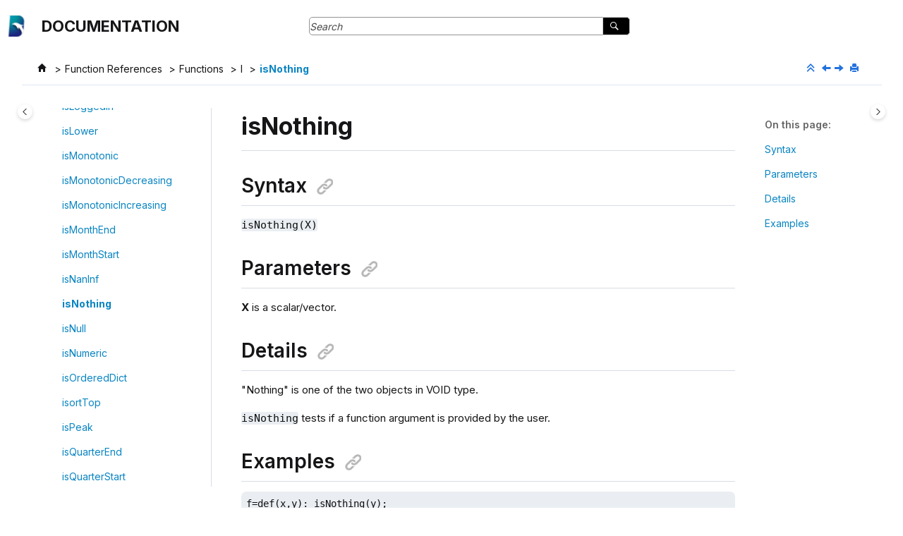

--- FILE ---
content_type: text/html
request_url: https://docs.dolphindb.com/en/Functions/i/isNothing.html
body_size: 8054
content:
<!DOCTYPE html><html xmlns="http://www.w3.org/1999/xhtml" xml:lang="en-us" lang="en-us" data-whc_version="27.1">
    <head><link rel="shortcut icon" href="../../favicon.ico"/><link rel="icon" href="../../favicon.ico"/><meta http-equiv="Content-Type" content="text/html; charset=UTF-8"/><meta name="viewport" content="width=device-width, initial-scale=1.0"/><meta http-equiv="X-UA-Compatible" content="IE=edge"/><meta name="description" content="isNothing(X) X is a scalar/vector. &#34;Nothing&#34; is one of the two objects in VOID type. isNothing tests if a function argument is provided by the user. f=def(x,y): isNothing(y); f(5,); // output: true ..."/><meta name="DC.rights.owner" content="(C) Copyright 2026"/><meta name="copyright" content="(C) Copyright 2026"/><meta name="generator" content="DITA-OT"/><meta name="DC.type" content="topic"/><meta name="DC.coverage" content=""/><meta name="DC.relation" content="../../Functions/category.html"/><meta name="DC.relation" content="../../Functions/i/isNanInf.html"/><meta name="DC.relation" content="../../Functions/i/isNull.html"/><meta name="prodname" content="DolphinDB"/><meta name="brand" content="DolphinDB"/><meta name="DC.creator" content="DolphinDB"/><meta name="DC.publisher" content="DDB N/A DDB 200"/><meta name="DC.format" content="HTML5"/><meta name="DC.identifier" content="isnothing"/><title>isNothing</title><!--  Generated with Oxygen version 27.1, build number 2025063009.  --><meta name="wh-path2root" content="../../"/><meta name="wh-toc-id" content="isnothing-d10408e63513"/><meta name="wh-source-relpath" content="Functions/i/isNothing.dita"/><meta name="wh-out-relpath" content="Functions/i/isNothing.html"/>

    <link rel="stylesheet" type="text/css" href="../../oxygen-webhelp/app/commons.css?buildId=2025063009"/>
    <link rel="stylesheet" type="text/css" href="../../oxygen-webhelp/app/topic.css?buildId=2025063009"/>

    <script src="../../oxygen-webhelp/app/options/properties.js?buildId=20260116160627"></script>
    <script src="../../oxygen-webhelp/app/localization/strings.js?buildId=2025063009"></script>
    <script src="../../oxygen-webhelp/app/search/index/keywords.js?buildId=20260116160627"></script>
    <script defer="defer" src="../../oxygen-webhelp/app/commons.js?buildId=2025063009"></script>
    <script defer="defer" src="../../oxygen-webhelp/app/topic.js?buildId=2025063009"></script>
<link rel="stylesheet" type="text/css" href="../../oxygen-webhelp/template/styles.css?buildId=2025063009"/><script type="text/javascript" src="https://cdnjs.cloudflare.com/ajax/libs/mathjax/2.7.1/MathJax.js?config=TeX-AMS-MML_HTMLorMML">
</script><script type="text/javascript" src="https://cdnjs.cloudflare.com/ajax/libs/mathjax/2.7.1/MathJax.js?config=TeX-AMS-MML_HTMLorMML">
</script></head>

    <body id="isnothing" class="wh_topic_page frmBody">
        <a href="#wh_topic_body" class="visually-hidden visually-hidden-focusable">
            Jump to main content
        </a>
        
        
        
        
        <header class="navbar navbar-default wh_header">
    <div class="container-fluid navbar-expand-md">
        <div xmlns:whc="http://www.oxygenxml.com/webhelp/components" class="wh_header_flex_container navbar-nav navbar-dark">
            <div class="wh_logo_and_publication_title_container">
                <div class="wh_logo_and_publication_title">
                    
                    <a href="https://www.dolphindb.com" class=" wh_logo d-none d-sm-block "><img src="../../logo.png" alt="  Documentation  "/></a>
                    <div class=" wh_publication_title "><a href="../../index.html"><span class="booktitle">  <span class="ph mainbooktitle">Documentation</span>  </span></a></div>
                    
                </div>
                
                
            </div>

            <div class="wh_top_menu_and_indexterms_link collapse navbar-collapse" id="wh_top_menu_and_indexterms_link">
                
                
                
                
            </div>
        <div class=" wh_search_input navbar-form wh_topic_page_search search " role="form">
            
            
            
            <form id="searchForm" method="get" role="search" action="../../search.html"><div><input type="search" placeholder="Search " class="wh_search_textfield" id="textToSearch" name="searchQuery" aria-label="Search query" required="required"/><button type="submit" class="wh_search_button" aria-label="Search"><span class="search_input_text">Search</span></button></div></form>
            
            <script src="/zh/index.js" type="module"></script>
<script src="https://cdn.jsdelivr.net/npm/katex@0.16.9/dist/contrib/auto-render.min.js" defer="defer"></script>
<script type="text/javascript" src="https://cdnjs.cloudflare.com/ajax/libs/mathjax/2.7.1/MathJax.js?config=TeX-AMS-MML_HTMLorMML" defer="defer"><!--


--></script>
<script defer="defer"><!--
 // 重定向index
// 从主页重定向
const currentUrl = window.location.href;

// 判断当前URL是否包含index.html并且路径最后部分是index.html
if (currentUrl.endsWith('index.html')) {
    // 处理根目录下的index.html跳转
    const baseUrl = currentUrl.split('/index.html')[0]; // 获取index.html之前的部分
    const redirectUrl = `${baseUrl}/about_dolphindb.html`; // 构建跳转路径
    window.location.href = redirectUrl; // 执行跳转
}

--></script>

            
        </div></div>
    </div>
</header>
        
        
         
        
        
        
        <div class="container-fluid navbar-expand-md" id="wh_topic_container">
            <div class="row">

                <nav class="wh_tools d-print-none" aria-label="Tools">
                    
                    <div data-tooltip-position="bottom" class=" wh_breadcrumb "><ol class="d-print-none"><li><span class="home"><a href="../../index.html"><span>Home</span></a></span></li><li><div class="topicref" data-id="function_references"><div class="title"><a href="../../Functions/chap_function_references.html">Function References</a><div class="wh-tooltip"><p class="shortdesc">Reference for all built-in functions</p></div></div></div></li><li><div class="topicref" data-id="funcs_by_topics"><div class="title"><a href="../../Functions/category.html">Functions</a></div></div></li><li><div class="topicref"><div class="title"><a href="../../Functions/i/ifirstHit.html">I</a></div></div></li><li class="active"><div class="topicref" data-id="isnothing"><div class="title"><a href="../../Functions/i/isNothing.html">isNothing</a></div></div></li></ol></div>
                    
                    
                    
                    <div class="wh_right_tools">
                        <button class="wh_hide_highlight" aria-label="Toggle search highlights" title="Toggle search highlights"></button>
                        <button class="webhelp_expand_collapse_sections" data-next-state="collapsed" aria-label="Collapse sections" title="Collapse sections"></button>
                        <div class=" wh_navigation_links "><span id="topic_navigation_links" class="navheader">
  
<span class="navprev"><a class="- topic/link link" href="../../Functions/i/isNanInf.html" title="isNanInf" aria-label="Previous topic: isNanInf" rel="prev"></a></span>  
<span class="navnext"><a class="- topic/link link" href="../../Functions/i/isNull.html" title="isNull" aria-label="Next topic: isNull" rel="next"></a></span>  </span></div>
                        
                        
                        
                        <div class=" wh_print_link print d-none d-md-inline-block "><button onClick="window.print()" title="Print this page" aria-label="Print this page"></button></div>
                        
                        <button type="button" id="wh_toc_button" class="custom-toggler navbar-toggler collapsed wh_toggle_button navbar-light" aria-expanded="false" aria-label="Toggle publishing table of content" aria-controls="wh_publication_toc">
                            <span class="navbar-toggler-icon"></span>
                        </button>
                    </div>
                    
                </nav>
            </div>
            
            
            
            
            <div class="wh_content_area">
                <div class="row">
                    
                        <nav id="wh_publication_toc" class="col-lg-3 col-md-3 col-sm-12 d-md-block d-none d-print-none" aria-label="Table of Contents Container">
                            <div id="wh_publication_toc_content">
	                            <button id="wh_close_publication_toc_button" class="close-toc-button d-none" aria-label="Toggle publishing table of content" aria-controls="wh_publication_toc" aria-expanded="true">
		                            <span class="close-toc-icon-container">
		                                <span class="close-toc-icon"></span>     
		                            </span>
		                        </button>
		                        
                            	<div class=" wh_publication_toc " data-tooltip-position="right"><span class="expand-button-action-labels"><span id="button-expand-action" role="button" aria-label="Expand"></span><span id="button-collapse-action" role="button" aria-label="Collapse"></span><span id="button-pending-action" role="button" aria-label="Pending"></span></span><ul role="tree" aria-label="Table of Contents"><li role="treeitem"><div data-tocid="about_dolphindb-d10408e87" class="topicref" data-id="about_dolphindb" data-state="leaf"><span role="button" class="wh-expand-btn"></span><div class="title"><a href="../../about_dolphindb.html" id="about_dolphindb-d10408e87-link">About DolphinDB </a></div></div></li><li role="treeitem"><div data-tocid="getting_started-d10408e133" class="topicref" data-id="getting_started" data-state="leaf"><span role="button" class="wh-expand-btn"></span><div class="title"><a href="../../getting_started.html" id="getting_started-d10408e133-link">Getting Started</a></div></div></li><li role="treeitem" aria-expanded="false"><div data-tocid="sectionddb_deployment-d10408e180" class="topicref" data-id="sectionddb_deployment" data-state="not-ready"><span role="button" tabindex="0" aria-labelledby="button-expand-action sectionddb_deployment-d10408e180-link" class="wh-expand-btn"></span><div class="title"><a href="../../Deployment/chap_ddb_deployment.html" id="sectionddb_deployment-d10408e180-link">Deployment</a><div class="wh-tooltip"><p class="shortdesc">Deploy and upgrade DolphinDB on premise or in the cloud</p></div></div></div></li><li role="treeitem" aria-expanded="false"><div data-tocid="database_landing-d10408e2354" class="topicref" data-id="database_landing" data-state="not-ready"><span role="button" tabindex="0" aria-labelledby="button-expand-action database_landing-d10408e2354-link" class="wh-expand-btn"></span><div class="title"><a href="../../Database/chap_database.html" id="database_landing-d10408e2354-link">Database</a><div class="wh-tooltip"><p class="shortdesc">Core features of DolphinDB's distributed architecture, basic database operations, and         configuration setup.</p></div></div></div></li><li role="treeitem" aria-expanded="false"><div data-tocid="chap_streaming-d10408e3790" class="topicref" data-id="chap_streaming" data-state="not-ready"><span role="button" tabindex="0" aria-labelledby="button-expand-action chap_streaming-d10408e3790-link" class="wh-expand-btn"></span><div class="title"><a href="../../Streaming/chap_streaming.html" id="chap_streaming-d10408e3790-link">Streaming</a><div class="wh-tooltip"><p class="shortdesc">Publish, subscribe to, and process streaming data</p></div></div></div></li><li role="treeitem" aria-expanded="false"><div data-tocid="chap_data_migration-d10408e5822" class="topicref" data-id="chap_data_migration" data-state="not-ready"><span role="button" tabindex="0" aria-labelledby="button-expand-action chap_data_migration-d10408e5822-link" class="wh-expand-btn"></span><div class="title"><a href="../../Migration/chap_data_migration.html" id="chap_data_migration-d10408e5822-link">Migration</a><div class="wh-tooltip"><p class="shortdesc">Import and migrate data from various data sources to DolphinDB databases</p></div></div></div></li><li role="treeitem" aria-expanded="false"><div data-tocid="database-maintenance-d10408e6289" class="topicref" data-id="database-maintenance" data-state="not-ready"><span role="button" tabindex="0" aria-labelledby="button-expand-action database-maintenance-d10408e6289-link" class="wh-expand-btn"></span><div class="title"><a href="../../Maintenance/chap_maintenance.html" id="database-maintenance-d10408e6289-link">Maintenance</a><div class="wh-tooltip"><p class="shortdesc">Database maintenance and system management</p></div></div></div></li><li role="treeitem" aria-expanded="false"><div data-tocid="chap_troubleshooting-d10408e6897" class="topicref" data-id="chap_troubleshooting" data-state="not-ready"><span role="button" tabindex="0" aria-labelledby="button-expand-action chap_troubleshooting-d10408e6897-link" class="wh-expand-btn"></span><div class="title"><a href="../../Troubleshooting/chap_troubleshooting.html" id="chap_troubleshooting-d10408e6897-link">Troubleshooting</a><div class="wh-tooltip"><p class="shortdesc">Common errors and corresponding solutions</p></div></div></div></li><li role="treeitem" aria-expanded="false"><div data-tocid="chap7_tutorials_programming-d10408e18936" class="topicref" data-id="chap7_tutorials_programming" data-state="not-ready"><span role="button" tabindex="0" aria-labelledby="button-expand-action chap7_tutorials_programming-d10408e18936-link" class="wh-expand-btn"></span><div class="title"><a href="../../Programming/programming_basics.html" id="chap7_tutorials_programming-d10408e18936-link">Programming Guide</a><div class="wh-tooltip"><p class="shortdesc">DolphinDB scripting language and SQL reference</p></div></div></div></li><li role="treeitem" aria-expanded="true"><div data-tocid="function_references-d10408e27692" class="topicref" data-id="function_references" data-state="expanded"><span role="button" tabindex="0" aria-labelledby="button-collapse-action function_references-d10408e27692-link" class="wh-expand-btn"></span><div class="title"><a href="../../Functions/chap_function_references.html" id="function_references-d10408e27692-link">Function References</a><div class="wh-tooltip"><p class="shortdesc">Reference for all built-in functions</p></div></div></div><ul role="group" class="navbar-nav nav-list"><li role="treeitem"><div data-tocid="funcs_by_topics-d10408e27742" class="topicref" data-id="funcs_by_topics" data-state="leaf"><span role="button" class="wh-expand-btn"></span><div class="title"><a href="../../Functions/funcs_by_topics.html" id="funcs_by_topics-d10408e27742-link">Categories</a></div></div></li><li role="treeitem" aria-expanded="true"><div data-tocid="funcs_by_topics-d10408e27788" class="topicref" data-id="funcs_by_topics" data-state="expanded"><span role="button" tabindex="0" aria-labelledby="button-collapse-action funcs_by_topics-d10408e27788-link" class="wh-expand-btn"></span><div class="title"><a href="../../Functions/category.html" id="funcs_by_topics-d10408e27788-link">Functions</a></div></div><ul role="group" class="navbar-nav nav-list"><li role="treeitem" aria-expanded="false"><div data-tocid="tocId-d10408e27834" class="topicref" data-state="not-ready"><span role="button" tabindex="0" aria-labelledby="button-expand-action tocId-d10408e27834-link" class="wh-expand-btn"></span><div class="title"><a href="../../Functions/a/abs.html" id="tocId-d10408e27834-link">A</a></div></div></li><li role="treeitem" aria-expanded="false"><div data-tocid="tocId-d10408e30323" class="topicref" data-state="not-ready"><span role="button" tabindex="0" aria-labelledby="button-expand-action tocId-d10408e30323-link" class="wh-expand-btn"></span><div class="title"><a href="../../Functions/b/backup.html" id="tocId-d10408e30323-link">B</a></div></div></li><li role="treeitem" aria-expanded="false"><div data-tocid="tocId-d10408e32259" class="topicref" data-state="not-ready"><span role="button" tabindex="0" aria-labelledby="button-expand-action tocId-d10408e32259-link" class="wh-expand-btn"></span><div class="title"><a href="../../Functions/c/cacheDS!.html" id="tocId-d10408e32259-link">C</a></div></div></li><li role="treeitem" aria-expanded="false"><div data-tocid="tocId-d10408e40418" class="topicref" data-state="not-ready"><span role="button" tabindex="0" aria-labelledby="button-expand-action tocId-d10408e40418-link" class="wh-expand-btn"></span><div class="title"><a href="../../Functions/d/dailyAlignedBar.html" id="tocId-d10408e40418-link">D</a></div></div></li><li role="treeitem" aria-expanded="false"><div data-tocid="tocId-d10408e45627" class="topicref" data-state="not-ready"><span role="button" tabindex="0" aria-labelledby="button-expand-action tocId-d10408e45627-link" class="wh-expand-btn"></span><div class="title"><a href="../../Functions/e/eig.html" id="tocId-d10408e45627-link">E</a></div></div></li><li role="treeitem" aria-expanded="false"><div data-tocid="tocId-d10408e47794" class="topicref" data-state="not-ready"><span role="button" tabindex="0" aria-labelledby="button-expand-action tocId-d10408e47794-link" class="wh-expand-btn"></span><div class="title"><a href="../../Functions/f/ffill.html" id="tocId-d10408e47794-link">F</a></div></div></li><li role="treeitem" aria-expanded="false"><div data-tocid="tocId-d10408e49546" class="topicref" data-state="not-ready"><span role="button" tabindex="0" aria-labelledby="button-expand-action tocId-d10408e49546-link" class="wh-expand-btn"></span><div class="title"><a href="../../Functions/g/garch.html" id="tocId-d10408e49546-link">G</a></div></div></li><li role="treeitem" aria-expanded="false"><div data-tocid="tocId-d10408e60009" class="topicref" data-state="not-ready"><span role="button" tabindex="0" aria-labelledby="button-expand-action tocId-d10408e60009-link" class="wh-expand-btn"></span><div class="title"><a href="../../Functions/h/hashBucket.html" id="tocId-d10408e60009-link">H</a></div></div></li><li role="treeitem" aria-expanded="true"><div data-tocid="tocId-d10408e60563" class="topicref" data-state="expanded"><span role="button" tabindex="0" aria-labelledby="button-collapse-action tocId-d10408e60563-link" class="wh-expand-btn"></span><div class="title"><a href="../../Functions/i/ifirstHit.html" id="tocId-d10408e60563-link">I</a></div></div><ul role="group" class="navbar-nav nav-list"><li role="treeitem"><div data-tocid="ifirsthit-d10408e60564" class="topicref" data-id="ifirsthit" data-state="leaf"><span role="button" class="wh-expand-btn"></span><div class="title"><a href="../../Functions/i/ifirstHit.html" id="ifirsthit-d10408e60564-link">ifirstHit</a></div></div></li><li role="treeitem"><div data-tocid="ifirstnot-d10408e60610" class="topicref" data-id="ifirstnot" data-state="leaf"><span role="button" class="wh-expand-btn"></span><div class="title"><a href="../../Functions/i/ifirstNot.html" id="ifirstnot-d10408e60610-link">ifirstNot</a></div></div></li><li role="treeitem"><div data-tocid="ifnull-d10408e60656" class="topicref" data-id="ifnull" data-state="leaf"><span role="button" class="wh-expand-btn"></span><div class="title"><a href="../../Functions/i/ifNull.html" id="ifnull-d10408e60656-link">ifNull</a></div></div></li><li role="treeitem"><div data-tocid="ifvalid-d10408e60702" class="topicref" data-id="ifvalid" data-state="leaf"><span role="button" class="wh-expand-btn"></span><div class="title"><a href="../../Functions/i/ifValid.html" id="ifvalid-d10408e60702-link">ifValid</a></div></div></li><li role="treeitem"><div data-tocid="iif-d10408e60748" class="topicref" data-id="iif" data-state="leaf"><span role="button" class="wh-expand-btn"></span><div class="title"><a href="../../Functions/i/iif.html" id="iif-d10408e60748-link">iif</a></div></div></li><li role="treeitem"><div data-tocid="ilastnot-d10408e60794" class="topicref" data-id="ilastnot" data-state="leaf"><span role="button" class="wh-expand-btn"></span><div class="title"><a href="../../Functions/i/ilastNot.html" id="ilastnot-d10408e60794-link">ilastNot</a></div></div></li><li role="treeitem"><div data-tocid="ilike-d10408e60840" class="topicref" data-id="ilike" data-state="leaf"><span role="button" class="wh-expand-btn"></span><div class="title"><a href="../../Functions/i/ilike.html" id="ilike-d10408e60840-link">ilike</a></div></div></li><li role="treeitem"><div data-tocid="imax-d10408e60886" class="topicref" data-id="imax" data-state="leaf"><span role="button" class="wh-expand-btn"></span><div class="title"><a href="../../Functions/i/imax.html" id="imax-d10408e60886-link">imax</a></div></div></li><li role="treeitem"><div data-tocid="imaxlast-d10408e60932" class="topicref" data-id="imaxlast" data-state="leaf"><span role="button" class="wh-expand-btn"></span><div class="title"><a href="../../Functions/i/imaxlast.html" id="imaxlast-d10408e60932-link">imaxLast</a></div></div></li><li role="treeitem"><div data-tocid="imin-d10408e60978" class="topicref" data-id="imin" data-state="leaf"><span role="button" class="wh-expand-btn"></span><div class="title"><a href="../../Functions/i/imin.html" id="imin-d10408e60978-link">imin</a></div></div></li><li role="treeitem"><div data-tocid="iminlast-d10408e61024" class="topicref" data-id="iminlast" data-state="leaf"><span role="button" class="wh-expand-btn"></span><div class="title"><a href="../../Functions/i/iminlast.html" id="iminlast-d10408e61024-link">iminLast</a></div></div></li><li role="treeitem"><div data-tocid="imr-d10408e61071" class="topicref" data-id="imr" data-state="leaf"><span role="button" class="wh-expand-btn"></span><div class="title"><a href="../../Functions/i/imr.html" id="imr-d10408e61071-link">imr</a></div></div></li><li role="treeitem"><div data-tocid="in-d10408e61117" class="topicref" data-id="in" data-state="leaf"><span role="button" class="wh-expand-btn"></span><div class="title"><a href="../../Functions/i/in.html" id="in-d10408e61117-link">in</a></div></div></li><li role="treeitem"><div data-tocid="indexedseries-d10408e61163" class="topicref" data-id="indexedseries" data-state="leaf"><span role="button" class="wh-expand-btn"></span><div class="title"><a href="../../Functions/i/indexedSeries.html" id="indexedseries-d10408e61163-link">indexedSeries</a></div></div></li><li role="treeitem"><div data-tocid="indexedtable-d10408e61209" class="topicref" data-id="indexedtable" data-state="leaf"><span role="button" class="wh-expand-btn"></span><div class="title"><a href="../../Functions/i/indexedTable.html" id="indexedtable-d10408e61209-link">indexedTable</a></div></div></li><li role="treeitem"><div data-tocid="initcap-d10408e61255" class="topicref" data-id="initcap" data-state="leaf"><span role="button" class="wh-expand-btn"></span><div class="title"><a href="../../Functions/i/initcap.html" id="initcap-d10408e61255-link">initcap</a></div></div></li><li role="treeitem"><div data-tocid="initoltpcheckpointencryption-d10408e61301" class="topicref" data-id="initoltpcheckpointencryption" data-state="leaf"><span role="button" class="wh-expand-btn"></span><div class="title"><a href="../../Functions/i/initIMOLTPCheckpointEncryption.html" id="initoltpcheckpointencryption-d10408e61301-link">initIMOLTPCheckpointEncryption</a></div></div></li><li role="treeitem"><div data-tocid="installmodule-d10408e61347" class="topicref" data-id="installmodule" data-state="leaf"><span role="button" class="wh-expand-btn"></span><div class="title"><a href="../../Functions/i/installmodule.html" id="installmodule-d10408e61347-link">installModule</a></div></div></li><li role="treeitem"><div data-tocid="installplugin-d10408e61393" class="topicref" data-id="installplugin" data-state="leaf"><span role="button" class="wh-expand-btn"></span><div class="title"><a href="../../Functions/i/installPlugin.html" id="installplugin-d10408e61393-link">installPlugin</a></div></div></li><li role="treeitem"><div data-tocid="instrumentPricer-d10408e61439" class="topicref" data-id="instrumentPricer" data-state="leaf"><span role="button" class="wh-expand-btn"></span><div class="title"><a href="../../Functions/i/instrumentPricer.html" id="instrumentPricer-d10408e61439-link">instrumentPricer</a></div></div></li><li role="treeitem"><div data-tocid="int-d10408e61485" class="topicref" data-id="int" data-state="leaf"><span role="button" class="wh-expand-btn"></span><div class="title"><a href="../../Functions/i/int.html" id="int-d10408e61485-link">int</a></div></div></li><li role="treeitem"><div data-tocid="int128-d10408e61531" class="topicref" data-id="int128" data-state="leaf"><span role="button" class="wh-expand-btn"></span><div class="title"><a href="../../Functions/i/int128.html" id="int128-d10408e61531-link">int128</a></div></div></li><li role="treeitem"><div data-tocid="integral-d10408e61578" class="topicref" data-id="integral" data-state="leaf"><span role="button" class="wh-expand-btn"></span><div class="title"><a href="../../Functions/i/integral.html" id="integral-d10408e61578-link">integral</a></div></div></li><li role="treeitem"><div data-tocid="interpolate-d10408e61624" class="topicref" data-id="interpolate" data-state="leaf"><span role="button" class="wh-expand-btn"></span><div class="title"><a href="../../Functions/i/interpolate.html" id="interpolate-d10408e61624-link">interpolate</a></div></div></li><li role="treeitem"><div data-tocid="intersection-d10408e61670" class="topicref" data-id="intersection" data-state="leaf"><span role="button" class="wh-expand-btn"></span><div class="title"><a href="../../Functions/i/intersection.html" id="intersection-d10408e61670-link">intersection</a></div></div></li><li role="treeitem"><div data-tocid="invbeta-d10408e61716" class="topicref" data-id="invbeta" data-state="leaf"><span role="button" class="wh-expand-btn"></span><div class="title"><a href="../../Functions/i/invBeta.html" id="invbeta-d10408e61716-link">invBeta</a></div></div></li><li role="treeitem"><div data-tocid="invbinomial-d10408e61762" class="topicref" data-id="invbinomial" data-state="leaf"><span role="button" class="wh-expand-btn"></span><div class="title"><a href="../../Functions/i/invBinomial.html" id="invbinomial-d10408e61762-link">invBinomial</a></div></div></li><li role="treeitem"><div data-tocid="invchisquare-d10408e61808" class="topicref" data-id="invchisquare" data-state="leaf"><span role="button" class="wh-expand-btn"></span><div class="title"><a href="../../Functions/i/invChiSquare.html" id="invchisquare-d10408e61808-link">invChiSquare</a></div></div></li><li role="treeitem"><div data-tocid="inverse-d10408e61854" class="topicref" data-id="inverse" data-state="leaf"><span role="button" class="wh-expand-btn"></span><div class="title"><a href="../../Functions/i/inverse.html" id="inverse-d10408e61854-link">inverse</a></div></div></li><li role="treeitem"><div data-tocid="invexp-d10408e61900" class="topicref" data-id="invexp" data-state="leaf"><span role="button" class="wh-expand-btn"></span><div class="title"><a href="../../Functions/i/invExp.html" id="invexp-d10408e61900-link">invExp</a></div></div></li><li role="treeitem"><div data-tocid="invf-d10408e61946" class="topicref" data-id="invf" data-state="leaf"><span role="button" class="wh-expand-btn"></span><div class="title"><a href="../../Functions/i/invF.html" id="invf-d10408e61946-link">invF</a></div></div></li><li role="treeitem"><div data-tocid="invgamma-d10408e61992" class="topicref" data-id="invgamma" data-state="leaf"><span role="button" class="wh-expand-btn"></span><div class="title"><a href="../../Functions/i/invGamma.html" id="invgamma-d10408e61992-link">invGamma</a></div></div></li><li role="treeitem"><div data-tocid="invlogistic-d10408e62038" class="topicref" data-id="invlogistic" data-state="leaf"><span role="button" class="wh-expand-btn"></span><div class="title"><a href="../../Functions/i/invLogistic.html" id="invlogistic-d10408e62038-link">invLogistic</a></div></div></li><li role="treeitem"><div data-tocid="invnormal-d10408e62085" class="topicref" data-id="invnormal" data-state="leaf"><span role="button" class="wh-expand-btn"></span><div class="title"><a href="../../Functions/i/invNormal.html" id="invnormal-d10408e62085-link">invNormal</a></div></div></li><li role="treeitem"><div data-tocid="invpoisson-d10408e62131" class="topicref" data-id="invpoisson" data-state="leaf"><span role="button" class="wh-expand-btn"></span><div class="title"><a href="../../Functions/i/invPoisson.html" id="invpoisson-d10408e62131-link">invPoisson</a></div></div></li><li role="treeitem"><div data-tocid="invstudent-d10408e62177" class="topicref" data-id="invstudent" data-state="leaf"><span role="button" class="wh-expand-btn"></span><div class="title"><a href="../../Functions/i/invStudent.html" id="invstudent-d10408e62177-link">invStudent</a></div></div></li><li role="treeitem"><div data-tocid="invuniform-d10408e62223" class="topicref" data-id="invuniform" data-state="leaf"><span role="button" class="wh-expand-btn"></span><div class="title"><a href="../../Functions/i/invUniform.html" id="invuniform-d10408e62223-link">invUniform</a></div></div></li><li role="treeitem"><div data-tocid="invweibull-d10408e62269" class="topicref" data-id="invweibull" data-state="leaf"><span role="button" class="wh-expand-btn"></span><div class="title"><a href="../../Functions/i/invWeibull.html" id="invweibull-d10408e62269-link">invWeibull</a></div></div></li><li role="treeitem"><div data-tocid="ipaddr-d10408e62315" class="topicref" data-id="ipaddr" data-state="leaf"><span role="button" class="wh-expand-btn"></span><div class="title"><a href="../../Functions/i/ipaddr.html" id="ipaddr-d10408e62315-link">ipaddr</a></div></div></li><li role="treeitem"><div data-tocid="irCrossCurrencyCurveBuilder-d10408e62361" class="topicref" data-id="irCrossCurrencyCurveBuilder" data-state="leaf"><span role="button" class="wh-expand-btn"></span><div class="title"><a href="../../Functions/i/irCrossCurrencyCurveBuilder.html" id="irCrossCurrencyCurveBuilder-d10408e62361-link">irCrossCurrencyCurveBuilder</a></div></div></li><li role="treeitem"><div data-tocid="irDepositPricer-d10408e62407" class="topicref" data-id="irDepositPricer" data-state="leaf"><span role="button" class="wh-expand-btn"></span><div class="title"><a href="../../Functions/i/irDepositPricer.html" id="irDepositPricer-d10408e62407-link">irDepositPricer</a></div></div></li><li role="treeitem"><div data-tocid="irFixedFloatingSwapPricer-d10408e62453" class="topicref" data-id="irFixedFloatingSwapPricer" data-state="leaf"><span role="button" class="wh-expand-btn"></span><div class="title"><a href="../../Functions/i/irFixedFloatingSwapPricer.html" id="irFixedFloatingSwapPricer-d10408e62453-link">irFixedFloatingSwapPricer</a></div></div></li><li role="treeitem"><div data-tocid="irs-d10408e62499" class="topicref" data-id="irs" data-state="leaf"><span role="button" class="wh-expand-btn"></span><div class="title"><a href="../../Functions/i/irs.html" id="irs-d10408e62499-link">irs</a></div></div></li><li role="treeitem"><div data-tocid="irSingleCurrencyCurveBuilder-d10408e62545" class="topicref" data-id="irSingleCurrencyCurveBuilder" data-state="leaf"><span role="button" class="wh-expand-btn"></span><div class="title"><a href="../../Functions/i/irSingleCurrencyCurveBuilder.html" id="irSingleCurrencyCurveBuilder-d10408e62545-link">irSingleCurrencyCurveBuilder</a></div></div></li><li role="treeitem"><div data-tocid="isalnum-d10408e62592" class="topicref" data-id="isalnum" data-state="leaf"><span role="button" class="wh-expand-btn"></span><div class="title"><a href="../../Functions/i/isAlNum.html" id="isalnum-d10408e62592-link">isAlNum</a></div></div></li><li role="treeitem"><div data-tocid="isalpha-d10408e62638" class="topicref" data-id="isalpha" data-state="leaf"><span role="button" class="wh-expand-btn"></span><div class="title"><a href="../../Functions/i/isAlpha.html" id="isalpha-d10408e62638-link">isAlpha</a></div></div></li><li role="treeitem"><div data-tocid="ischunknodeinit-d10408e62684" class="topicref" data-id="ischunknodeinit" data-state="leaf"><span role="button" class="wh-expand-btn"></span><div class="title"><a href="../../Functions/i/isChunkNodeInit.html" id="ischunknodeinit-d10408e62684-link">isChunkNodeInit</a></div></div></li><li role="treeitem"><div data-tocid="isclientauth-d10408e62730" class="topicref" data-id="isclientauth" data-state="leaf"><span role="button" class="wh-expand-btn"></span><div class="title"><a href="../../Functions/i/isclientauth.html" id="isclientauth-d10408e62730-link">isClientAuth</a></div></div></li><li role="treeitem"><div data-tocid="iscolumnartuple-d10408e62776" class="topicref" data-id="iscolumnartuple" data-state="leaf"><span role="button" class="wh-expand-btn"></span><div class="title"><a href="../../Functions/i/isColumnarTuple.html" id="iscolumnartuple-d10408e62776-link">isColumnarTuple</a></div></div></li><li role="treeitem"><div data-tocid="iscontrollerinitialized-d10408e62822" class="topicref" data-id="iscontrollerinitialized" data-state="leaf"><span role="button" class="wh-expand-btn"></span><div class="title"><a href="../../Functions/i/isControllerInitialized.html" id="iscontrollerinitialized-d10408e62822-link">isControllerInitialized</a></div></div></li><li role="treeitem"><div data-tocid="isdatanodeinitialized-d10408e62868" class="topicref" data-id="isdatanodeinitialized" data-state="leaf"><span role="button" class="wh-expand-btn"></span><div class="title"><a href="../../Functions/i/isDataNodeInitialized.html" id="isdatanodeinitialized-d10408e62868-link">isDataNodeInitialized</a></div></div></li><li role="treeitem"><div data-tocid="isdigit-d10408e62914" class="topicref" data-id="isdigit" data-state="leaf"><span role="button" class="wh-expand-btn"></span><div class="title"><a href="../../Functions/i/isDigit.html" id="isdigit-d10408e62914-link">isDigit</a></div></div></li><li role="treeitem"><div data-tocid="isduplicated-d10408e62960" class="topicref" data-id="isduplicated" data-state="leaf"><span role="button" class="wh-expand-btn"></span><div class="title"><a href="../../Functions/i/isDuplicated.html" id="isduplicated-d10408e62960-link">isDuplicated</a></div></div></li><li role="treeitem"><div data-tocid="isindexedmatrix-d10408e63006" class="topicref" data-id="isindexedmatrix" data-state="leaf"><span role="button" class="wh-expand-btn"></span><div class="title"><a href="../../Functions/i/isIndexedMatrix.html" id="isindexedmatrix-d10408e63006-link">isIndexedMatrix</a></div></div></li><li role="treeitem"><div data-tocid="isindexedseries-d10408e63052" class="topicref" data-id="isindexedseries" data-state="leaf"><span role="button" class="wh-expand-btn"></span><div class="title"><a href="../../Functions/i/isIndexedSeries.html" id="isindexedseries-d10408e63052-link">isIndexedSeries</a></div></div></li><li role="treeitem"><div data-tocid="isleapyear-d10408e63099" class="topicref" data-id="isleapyear" data-state="leaf"><span role="button" class="wh-expand-btn"></span><div class="title"><a href="../../Functions/i/isLeapYear.html" id="isleapyear-d10408e63099-link">isLeapYear</a></div></div></li><li role="treeitem"><div data-tocid="isloggedin-d10408e63145" class="topicref" data-id="isloggedin" data-state="leaf"><span role="button" class="wh-expand-btn"></span><div class="title"><a href="../../Functions/i/isLoggedIn.html" id="isloggedin-d10408e63145-link">isLoggedIn</a></div></div></li><li role="treeitem"><div data-tocid="islower-d10408e63191" class="topicref" data-id="islower" data-state="leaf"><span role="button" class="wh-expand-btn"></span><div class="title"><a href="../../Functions/i/isLower.html" id="islower-d10408e63191-link">isLower</a></div></div></li><li role="treeitem"><div data-tocid="ismonotonic-d10408e63237" class="topicref" data-id="ismonotonic" data-state="leaf"><span role="button" class="wh-expand-btn"></span><div class="title"><a href="../../Functions/i/isMonotonic.html" id="ismonotonic-d10408e63237-link">isMonotonic</a></div></div></li><li role="treeitem"><div data-tocid="ismonotonicdecreasing-d10408e63283" class="topicref" data-id="ismonotonicdecreasing" data-state="leaf"><span role="button" class="wh-expand-btn"></span><div class="title"><a href="../../Functions/i/isMonotonicDecreasing.html" id="ismonotonicdecreasing-d10408e63283-link">isMonotonicDecreasing</a></div></div></li><li role="treeitem"><div data-tocid="ismonotonicincreasing-d10408e63329" class="topicref" data-id="ismonotonicincreasing" data-state="leaf"><span role="button" class="wh-expand-btn"></span><div class="title"><a href="../../Functions/i/isMonotonicIncreasing.html" id="ismonotonicincreasing-d10408e63329-link">isMonotonicIncreasing</a></div></div></li><li role="treeitem"><div data-tocid="ismonthend-d10408e63375" class="topicref" data-id="ismonthend" data-state="leaf"><span role="button" class="wh-expand-btn"></span><div class="title"><a href="../../Functions/i/isMonthEnd.html" id="ismonthend-d10408e63375-link">isMonthEnd</a></div></div></li><li role="treeitem"><div data-tocid="ismonthstart-d10408e63421" class="topicref" data-id="ismonthstart" data-state="leaf"><span role="button" class="wh-expand-btn"></span><div class="title"><a href="../../Functions/i/isMonthStart.html" id="ismonthstart-d10408e63421-link">isMonthStart</a></div></div></li><li role="treeitem"><div data-tocid="isnaninf-d10408e63467" class="topicref" data-id="isnaninf" data-state="leaf"><span role="button" class="wh-expand-btn"></span><div class="title"><a href="../../Functions/i/isNanInf.html" id="isnaninf-d10408e63467-link">isNanInf</a></div></div></li><li role="treeitem" class="active"><div data-tocid="isnothing-d10408e63513" class="topicref" data-id="isnothing" data-state="leaf"><span role="button" class="wh-expand-btn"></span><div class="title"><a href="../../Functions/i/isNothing.html" id="isnothing-d10408e63513-link">isNothing</a></div></div></li><li role="treeitem"><div data-tocid="isnull-d10408e63559" class="topicref" data-id="isnull" data-state="leaf"><span role="button" class="wh-expand-btn"></span><div class="title"><a href="../../Functions/i/isNull.html" id="isnull-d10408e63559-link">isNull</a></div></div></li><li role="treeitem"><div data-tocid="isnumeric-d10408e63606" class="topicref" data-id="isnumeric" data-state="leaf"><span role="button" class="wh-expand-btn"></span><div class="title"><a href="../../Functions/i/isNumeric.html" id="isnumeric-d10408e63606-link">isNumeric</a></div></div></li><li role="treeitem"><div data-tocid="isordereddict-d10408e63652" class="topicref" data-id="isordereddict" data-state="leaf"><span role="button" class="wh-expand-btn"></span><div class="title"><a href="../../Functions/i/isOrderedDict.html" id="isordereddict-d10408e63652-link">isOrderedDict</a></div></div></li><li role="treeitem"><div data-tocid="isorttop-d10408e63698" class="topicref" data-id="isorttop" data-state="leaf"><span role="button" class="wh-expand-btn"></span><div class="title"><a href="../../Functions/i/isortTop.html" id="isorttop-d10408e63698-link">isortTop</a></div></div></li><li role="treeitem"><div data-tocid="ispeak-d10408e63744" class="topicref" data-id="ispeak" data-state="leaf"><span role="button" class="wh-expand-btn"></span><div class="title"><a href="../../Functions/i/isPeak.html" id="ispeak-d10408e63744-link">isPeak</a></div></div></li><li role="treeitem"><div data-tocid="isquarterend-d10408e63790" class="topicref" data-id="isquarterend" data-state="leaf"><span role="button" class="wh-expand-btn"></span><div class="title"><a href="../../Functions/i/isQuarterEnd.html" id="isquarterend-d10408e63790-link">isQuarterEnd</a></div></div></li><li role="treeitem"><div data-tocid="isquarterstart-d10408e63836" class="topicref" data-id="isquarterstart" data-state="leaf"><span role="button" class="wh-expand-btn"></span><div class="title"><a href="../../Functions/i/isQuarterStart.html" id="isquarterstart-d10408e63836-link">isQuarterStart</a></div></div></li><li role="treeitem"><div data-tocid="isort-d10408e63882" class="topicref" data-id="isort" data-state="leaf"><span role="button" class="wh-expand-btn"></span><div class="title"><a href="../../Functions/i/isort!.html" id="isort-d10408e63882-link">isort!</a></div></div></li><li role="treeitem"><div data-tocid="isort-d10408e63928" class="topicref" data-id="isort" data-state="leaf"><span role="button" class="wh-expand-btn"></span><div class="title"><a href="../../Functions/i/isort.html" id="isort-d10408e63928-link">isort</a></div></div></li><li role="treeitem"><div data-tocid="issorted-d10408e63974" class="topicref" data-id="issorted" data-state="leaf"><span role="button" class="wh-expand-btn"></span><div class="title"><a href="../../Functions/i/isSorted.html" id="issorted-d10408e63974-link">isSorted</a></div></div></li><li role="treeitem"><div data-tocid="isspace-d10408e64020" class="topicref" data-id="isspace" data-state="leaf"><span role="button" class="wh-expand-btn"></span><div class="title"><a href="../../Functions/i/isSpace.html" id="isspace-d10408e64020-link">isSpace</a></div></div></li><li role="treeitem"><div data-tocid="istitle-d10408e64066" class="topicref" data-id="istitle" data-state="leaf"><span role="button" class="wh-expand-btn"></span><div class="title"><a href="../../Functions/i/isTitle.html" id="istitle-d10408e64066-link">isTitle</a></div></div></li><li role="treeitem"><div data-tocid="isupper-d10408e64113" class="topicref" data-id="isupper" data-state="leaf"><span role="button" class="wh-expand-btn"></span><div class="title"><a href="../../Functions/i/isUpper.html" id="isupper-d10408e64113-link">isUpper</a></div></div></li><li role="treeitem"><div data-tocid="isvalid-d10408e64159" class="topicref" data-id="isvalid" data-state="leaf"><span role="button" class="wh-expand-btn"></span><div class="title"><a href="../../Functions/i/isValid.html" id="isvalid-d10408e64159-link">isValid</a></div></div></li><li role="treeitem"><div data-tocid="isvalley-d10408e64205" class="topicref" data-id="isvalley" data-state="leaf"><span role="button" class="wh-expand-btn"></span><div class="title"><a href="../../Functions/i/isValley.html" id="isvalley-d10408e64205-link">isValley</a></div></div></li><li role="treeitem"><div data-tocid="isvoid-d10408e64251" class="topicref" data-id="isvoid" data-state="leaf"><span role="button" class="wh-expand-btn"></span><div class="title"><a href="../../Functions/i/isVoid.html" id="isvoid-d10408e64251-link">isVoid</a></div></div></li><li role="treeitem"><div data-tocid="isyearend-d10408e64297" class="topicref" data-id="isyearend" data-state="leaf"><span role="button" class="wh-expand-btn"></span><div class="title"><a href="../../Functions/i/isYearEnd.html" id="isyearend-d10408e64297-link">isYearEnd</a></div></div></li><li role="treeitem"><div data-tocid="isyearstart-d10408e64343" class="topicref" data-id="isyearstart" data-state="leaf"><span role="button" class="wh-expand-btn"></span><div class="title"><a href="../../Functions/i/isYearStart.html" id="isyearstart-d10408e64343-link">isYearStart</a></div></div></li><li role="treeitem"><div data-tocid="iterate-d10408e64389" class="topicref" data-id="iterate" data-state="leaf"><span role="button" class="wh-expand-btn"></span><div class="title"><a href="../../Functions/i/iterate.html" id="iterate-d10408e64389-link">iterate</a></div></div></li></ul></li><li role="treeitem" aria-expanded="false"><div data-tocid="tocId-d10408e64435" class="topicref" data-state="not-ready"><span role="button" tabindex="0" aria-labelledby="button-expand-action tocId-d10408e64435-link" class="wh-expand-btn"></span><div class="title"><a href="../../Functions/j/join!.html" id="tocId-d10408e64435-link">J</a></div></div></li><li role="treeitem" aria-expanded="false"><div data-tocid="tocId-d10408e64575" class="topicref" data-state="not-ready"><span role="button" tabindex="0" aria-labelledby="button-expand-action tocId-d10408e64575-link" class="wh-expand-btn"></span><div class="title"><a href="../../Functions/k/kama.html" id="tocId-d10408e64575-link">K</a></div></div></li><li role="treeitem" aria-expanded="false"><div data-tocid="tocId-d10408e65129" class="topicref" data-state="not-ready"><span role="button" tabindex="0" aria-labelledby="button-expand-action tocId-d10408e65129-link" class="wh-expand-btn"></span><div class="title"><a href="../../Functions/l/lasso.html" id="tocId-d10408e65129-link">L</a></div></div></li><li role="treeitem" aria-expanded="false"><div data-tocid="tocId-d10408e68079" class="topicref" data-state="not-ready"><span role="button" tabindex="0" aria-labelledby="button-expand-action tocId-d10408e68079-link" class="wh-expand-btn"></span><div class="title"><a href="../../Functions/m/ma.html" id="tocId-d10408e68079-link">M</a></div></div></li><li role="treeitem" aria-expanded="false"><div data-tocid="tocId-d10408e73242" class="topicref" data-state="not-ready"><span role="button" tabindex="0" aria-labelledby="button-expand-action tocId-d10408e73242-link" class="wh-expand-btn"></span><div class="title"><a href="../../Functions/n/nanInfFill.html" id="tocId-d10408e73242-link">N</a></div></div></li><li role="treeitem" aria-expanded="false"><div data-tocid="tocId-d10408e74256" class="topicref" data-state="not-ready"><span role="button" tabindex="0" aria-labelledby="button-expand-action tocId-d10408e74256-link" class="wh-expand-btn"></span><div class="title"><a href="../../Functions/o/oauthLogin.html" id="tocId-d10408e74256-link">O</a></div></div></li><li role="treeitem" aria-expanded="false"><div data-tocid="tocId-d10408e74810" class="topicref" data-state="not-ready"><span role="button" tabindex="0" aria-labelledby="button-expand-action tocId-d10408e74810-link" class="wh-expand-btn"></span><div class="title"><a href="../../Functions/p/pack.html" id="tocId-d10408e74810-link">P</a></div></div></li><li role="treeitem" aria-expanded="false"><div data-tocid="tocId-d10408e76838" class="topicref" data-state="not-ready"><span role="button" tabindex="0" aria-labelledby="button-expand-action tocId-d10408e76838-link" class="wh-expand-btn"></span><div class="title"><a href="../../Functions/q/qclp.html" id="tocId-d10408e76838-link">Q</a></div></div></li><li role="treeitem" aria-expanded="false"><div data-tocid="tocId-d10408e77207" class="topicref" data-state="not-ready"><span role="button" tabindex="0" aria-labelledby="button-expand-action tocId-d10408e77207-link" class="wh-expand-btn"></span><div class="title"><a href="../../Functions/r/rad2deg.html" id="tocId-d10408e77207-link">R</a></div></div></li><li role="treeitem" aria-expanded="false"><div data-tocid="tocId-d10408e83983" class="topicref" data-state="not-ready"><span role="button" tabindex="0" aria-labelledby="button-expand-action tocId-d10408e83983-link" class="wh-expand-btn"></span><div class="title"><a href="../../Functions/s/saveAsNpy.html" id="tocId-d10408e83983-link">S</a></div></div></li><li role="treeitem" aria-expanded="false"><div data-tocid="tocId-d10408e91819" class="topicref" data-state="not-ready"><span role="button" tabindex="0" aria-labelledby="button-expand-action tocId-d10408e91819-link" class="wh-expand-btn"></span><div class="title"><a href="../../Functions/t/t3.html" id="tocId-d10408e91819-link">T</a></div></div></li><li role="treeitem" aria-expanded="false"><div data-tocid="tocId-d10408e95875" class="topicref" data-state="not-ready"><span role="button" tabindex="0" aria-labelledby="button-expand-action tocId-d10408e95875-link" class="wh-expand-btn"></span><div class="title"><a href="../../Functions/u/undef.html" id="tocId-d10408e95875-link">U</a></div></div></li><li role="treeitem" aria-expanded="false"><div data-tocid="tocId-d10408e96937" class="topicref" data-state="not-ready"><span role="button" tabindex="0" aria-labelledby="button-expand-action tocId-d10408e96937-link" class="wh-expand-btn"></span><div class="title"><a href="../../Functions/v/valueAtRisk.html" id="tocId-d10408e96937-link">V</a></div></div></li><li role="treeitem" aria-expanded="false"><div data-tocid="tocId-d10408e97491" class="topicref" data-state="not-ready"><span role="button" tabindex="0" aria-labelledby="button-expand-action tocId-d10408e97491-link" class="wh-expand-btn"></span><div class="title"><a href="../../Functions/w/warmupcomputenodecache.html" id="tocId-d10408e97491-link">W</a></div></div></li><li role="treeitem" aria-expanded="false"><div data-tocid="tocId-d10408e98828" class="topicref" data-state="not-ready"><span role="button" tabindex="0" aria-labelledby="button-expand-action tocId-d10408e98828-link" class="wh-expand-btn"></span><div class="title"><a href="../../Functions/x/xdb.html" id="tocId-d10408e98828-link">X</a></div></div></li><li role="treeitem" aria-expanded="false"><div data-tocid="tocId-d10408e98921" class="topicref" data-state="not-ready"><span role="button" tabindex="0" aria-labelledby="button-expand-action tocId-d10408e98921-link" class="wh-expand-btn"></span><div class="title"><a href="../../Functions/y/year.html" id="tocId-d10408e98921-link">Y</a></div></div></li><li role="treeitem" aria-expanded="false"><div data-tocid="tocId-d10408e99060" class="topicref" data-state="not-ready"><span role="button" tabindex="0" aria-labelledby="button-expand-action tocId-d10408e99060-link" class="wh-expand-btn"></span><div class="title"><a href="../../Functions/z/zigzag.html" id="tocId-d10408e99060-link">Z</a></div></div></li><li role="treeitem"><div data-tocid="appendix-d10408e99199" class="topicref" data-id="appendix" data-state="leaf"><span role="button" class="wh-expand-btn"></span><div class="title"><a href="../../Functions/appendix.html" id="appendix-d10408e99199-link">Appendix</a></div></div></li></ul></li><li role="treeitem" aria-expanded="false"><div data-tocid="tocId-d10408e99245" class="topicref" data-state="not-ready"><span role="button" tabindex="0" aria-labelledby="button-expand-action tocId-d10408e99245-link" class="wh-expand-btn"></span><div class="title"><a href="../../Functions/Themes/mFunctions.html" id="tocId-d10408e99245-link">Themes</a></div></div></li><li role="treeitem" aria-expanded="false"><div data-tocid="tocId-d10408e99706" class="topicref" data-state="not-ready"><span role="button" tabindex="0" aria-labelledby="button-expand-action tocId-d10408e99706-link" class="wh-expand-btn"></span><div class="title"><a href="../../Functions/Templates/accumulate.html" id="tocId-d10408e99706-link">Templates</a></div></div></li><li role="treeitem"><div data-tocid="py_func_mappings-d10408e101181" class="topicref" data-id="py_func_mappings" data-state="leaf"><span role="button" class="wh-expand-btn"></span><div class="title"><a href="../../Functions/py_func_mappings.html" id="py_func_mappings-d10408e101181-link">Python-DolphinDB Equivalents</a></div></div></li></ul></li><li role="treeitem" aria-expanded="false"><div data-tocid="chap5_api-d10408e101229" class="topicref" data-id="chap5_api" data-state="not-ready"><span role="button" tabindex="0" aria-labelledby="button-expand-action chap5_api-d10408e101229-link" class="wh-expand-btn"></span><div class="title"><a href="../../API/chap_api.html" id="chap5_api-d10408e101229-link">API &amp; Connector</a><div class="wh-tooltip"><p class="shortdesc">API in different languages for users to call DolphinDB from their programs</p></div></div></div></li><li role="treeitem" aria-expanded="false"><div data-tocid="chap_plugin-d10408e101769" class="topicref" data-id="chap_plugin" data-state="not-ready"><span role="button" tabindex="0" aria-labelledby="button-expand-action chap_plugin-d10408e101769-link" class="wh-expand-btn"></span><div class="title"><a href="../../Plugins/chap_plugin.html" id="chap_plugin-d10408e101769-link">Plugins</a><div class="wh-tooltip"><p class="shortdesc">Guidance on the use of plugins and plugin development for multiple application scenarios</p></div></div></div></li><li role="treeitem" aria-expanded="false"><div data-tocid="about_tutorials-d10408e103709" class="topicref" data-id="about_tutorials" data-state="not-ready"><span role="button" tabindex="0" aria-labelledby="button-expand-action about_tutorials-d10408e103709-link" class="wh-expand-btn"></span><div class="title"><a href="../../Tutorials/chap_tutorials.html" id="about_tutorials-d10408e103709-link">Tutorials</a><div class="wh-tooltip"><p class="shortdesc">Tutorials on database concepts and application scenarios</p></div></div></div></li><li role="treeitem" aria-expanded="false"><div data-tocid="chap9_rn_sect_dolphindb-d10408e108695" class="topicref" data-id="chap9_rn_sect_dolphindb" data-state="not-ready"><span role="button" tabindex="0" aria-labelledby="button-expand-action chap9_rn_sect_dolphindb-d10408e108695-link" class="wh-expand-btn"></span><div class="title"><a href="../../ReleaseNotes/chap_release_notes.html" id="chap9_rn_sect_dolphindb-d10408e108695-link">Release Notes</a><div class="wh-tooltip"><p class="shortdesc">Release notes and compatibility changes for DolphinDB server, plugins and APIs</p></div></div></div></li></ul></div>
		                        
                            </div>
                        </nav>
                    
                    
                    <div class="col-lg-7 col-md-9 col-sm-12" id="wh_topic_body">
                        
                        <div class=" wh_topic_content body "><main role="main"><article class="- topic/topic topic" role="article" aria-labelledby="ariaid-title1">
    <h1 class="- topic/title title topictitle1" id="ariaid-title1">isNothing</h1>
    
    <article class="- topic/topic topic nested1" aria-labelledby="ariaid-title2" id="syntax">
        <h2 class="- topic/title title topictitle2" id="ariaid-title2">Syntax</h2>
        <div class="- topic/body body">
            <p class="- topic/p p"><code class="+ topic/ph pr-d/codeph ph codeph">isNothing(X)</code></p>
        </div>
    </article>
    <article class="- topic/topic topic nested1" aria-labelledby="ariaid-title3" id="arguments">
        <h2 class="- topic/title title topictitle2" id="ariaid-title3">Parameters</h2>
        <div class="- topic/body body">
            <p class="- topic/p p"><strong class="+ topic/ph hi-d/b ph b">X</strong> is a scalar/vector.</p>
        </div>
    </article>
    <article class="- topic/topic topic nested1" aria-labelledby="ariaid-title4" id="details">
        <h2 class="- topic/title title topictitle2" id="ariaid-title4">Details</h2>
        <div class="- topic/body body">
            <p class="- topic/p p">"Nothing" is one of the two objects in VOID type.</p>
            <p class="- topic/p p"><code class="+ topic/ph pr-d/codeph ph codeph">isNothing</code> tests if a function argument is provided by the user.</p>
        </div>
    </article>
    <article class="- topic/topic topic nested1" aria-labelledby="ariaid-title5" id="examples">
        <h2 class="- topic/title title topictitle2" id="ariaid-title5">Examples</h2>
        <div class="- topic/body body">
            <pre class="+ topic/pre pr-d/codeblock pre codeblock"><code>f=def(x,y): isNothing(y);
f(5,);
// output: true

f(5, NULL);
// output: false</code></pre>
        </div>
    </article>
</article></main></div>
                        
                        
                        
                        
                        
                        
                    </div>
                    
                        <nav role="navigation" id="wh_topic_toc" aria-label="On this page" class="col-lg-2 d-none d-lg-block navbar d-print-none"> 
                            <div id="wh_topic_toc_content">
              	                <button id="wh_close_topic_toc_button" class="close-toc-button d-none" aria-label="Toggle topic table of content" aria-controls="wh_topic_toc" aria-expanded="true">
		                            <span class="close-toc-icon-container">
		                                <span class="close-toc-icon"></span>     
		                            </span>
		                        </button>
		                        
	                            <div class=" wh_topic_toc "><div class="wh_topic_label">On this page</div><ul><li class="topic-item"><a href="#syntax" data-tocid="syntax">Syntax</a></li><li class="topic-item"><a href="#arguments" data-tocid="arguments">Parameters</a></li><li class="topic-item"><a href="#details" data-tocid="details">Details</a></li><li class="topic-item"><a href="#examples" data-tocid="examples">Examples</a></li></ul></div>
	                        	
                        	</div>
                        </nav>
                    
                </div>
            </div>
            
            
            
        </div> 
        <footer class="navbar navbar-default wh_footer">
  <div class=" footer-container mx-auto ">
    
        <title>Copyright</title>
    
        <p><b>
            Copyright ©2024 DolphinDB, Inc. All rights reserved.
        </b></p>
    
  </div>
</footer>
        
        <button id="go2top" class="d-print-none" title="Go to top">
            <span class="oxy-icon oxy-icon-up"></span>
        </button>
        
        <div id="modal_img_large" class="modal">
            <span class="close oxy-icon oxy-icon-remove"></span>
            <div id="modal_img_container"></div>
            <div id="caption"></div>
        </div>
        
        
        
    </body>
</html>

--- FILE ---
content_type: application/javascript
request_url: https://docs.dolphindb.com/zh/docsmod.js
body_size: 73697
content:
/******/ var __webpack_modules__ = ({

/***/ 3
/*!***************************************************************************************************************************************************!*\
  !*** ./node_modules/.pnpm/@rc-component+pagination@1._30252d6d03adab8c086f11ef39b5c863/node_modules/@rc-component/pagination/lib/locale/ko_KR.js ***!
  \***************************************************************************************************************************************************/
(__unused_webpack_module, exports) {



Object.defineProperty(exports, "__esModule", ({
  value: true
}));
exports["default"] = void 0;
const locale = {
  // Options
  items_per_page: '/ 페이지',
  jump_to: '이동하기',
  jump_to_confirm: '확인하다',
  page: '페이지',
  // Pagination
  prev_page: '이전 페이지',
  next_page: '다음 페이지',
  prev_5: '이전 5 페이지',
  next_5: '다음 5 페이지',
  prev_3: '이전 3 페이지',
  next_3: '다음 3 페이지',
  page_size: '페이지 크기'
};
var _default = exports["default"] = locale;

/***/ },

/***/ 7
/*!*************************************************************************************************************************************!*\
  !*** ./node_modules/.pnpm/antd@6.0.1_react-dom@19.2.0_react@19.2.0__react@19.2.0/node_modules/antd/lib/time-picker/locale/en_US.js ***!
  \*************************************************************************************************************************************/
(__unused_webpack_module, exports) {



Object.defineProperty(exports, "__esModule", ({
  value: true
}));
exports["default"] = void 0;
const locale = {
  placeholder: 'Select time',
  rangePlaceholder: ['Start time', 'End time']
};
var _default = exports["default"] = locale;

/***/ },

/***/ 21
/*!*************************************************************************************************************************************!*\
  !*** ./node_modules/.pnpm/antd@6.0.1_react-dom@19.2.0_react@19.2.0__react@19.2.0/node_modules/antd/lib/date-picker/locale/ja_JP.js ***!
  \*************************************************************************************************************************************/
(__unused_webpack_module, exports, __webpack_require__) {



var _interopRequireDefault = (__webpack_require__(/*! @babel/runtime/helpers/interopRequireDefault */ 245)["default"]);
Object.defineProperty(exports, "__esModule", ({
  value: true
}));
exports["default"] = void 0;
var _ja_JP = _interopRequireDefault(__webpack_require__(/*! @rc-component/picker/locale/ja_JP */ 828));
var _ja_JP2 = _interopRequireDefault(__webpack_require__(/*! ../../time-picker/locale/ja_JP */ 363));
// Merge into a locale object
const locale = {
  lang: {
    placeholder: '日付を選択',
    yearPlaceholder: '年を選択',
    quarterPlaceholder: '四半期を選択',
    monthPlaceholder: '月を選択',
    weekPlaceholder: '週を選択',
    rangePlaceholder: ['開始日付', '終了日付'],
    rangeYearPlaceholder: ['開始年', '終了年'],
    rangeMonthPlaceholder: ['開始月', '終了月'],
    rangeQuarterPlaceholder: ['開始四半期', '終了四半期'],
    rangeWeekPlaceholder: ['開始週', '終了週'],
    shortWeekDays: ['日', '月', '火', '水', '木', '金', '土'],
    shortMonths: ['1月', '2月', '3月', '4月', '5月', '6月', '7月', '8月', '9月', '10月', '11月', '12月'],
    ..._ja_JP.default
  },
  timePickerLocale: {
    ..._ja_JP2.default
  }
};
// All settings at:
// https://github.com/ant-design/ant-design/blob/master/components/date-picker/locale/example.json
var _default = exports["default"] = locale;

/***/ },

/***/ 56
/*!***********************************************************************************************************************************************!*\
  !*** ./node_modules/.pnpm/@rc-component+picker@1.7.1__ae7f0ace9362dd6d7b3fa6e678f4096f/node_modules/@rc-component/picker/lib/locale/en_US.js ***!
  \***********************************************************************************************************************************************/
(__unused_webpack_module, exports, __webpack_require__) {



Object.defineProperty(exports, "__esModule", ({
  value: true
}));
exports["default"] = void 0;
var _common = __webpack_require__(/*! ./common */ 303);
function _typeof(o) { "@babel/helpers - typeof"; return _typeof = "function" == typeof Symbol && "symbol" == typeof Symbol.iterator ? function (o) { return typeof o; } : function (o) { return o && "function" == typeof Symbol && o.constructor === Symbol && o !== Symbol.prototype ? "symbol" : typeof o; }, _typeof(o); }
function ownKeys(e, r) { var t = Object.keys(e); if (Object.getOwnPropertySymbols) { var o = Object.getOwnPropertySymbols(e); r && (o = o.filter(function (r) { return Object.getOwnPropertyDescriptor(e, r).enumerable; })), t.push.apply(t, o); } return t; }
function _objectSpread(e) { for (var r = 1; r < arguments.length; r++) { var t = null != arguments[r] ? arguments[r] : {}; r % 2 ? ownKeys(Object(t), !0).forEach(function (r) { _defineProperty(e, r, t[r]); }) : Object.getOwnPropertyDescriptors ? Object.defineProperties(e, Object.getOwnPropertyDescriptors(t)) : ownKeys(Object(t)).forEach(function (r) { Object.defineProperty(e, r, Object.getOwnPropertyDescriptor(t, r)); }); } return e; }
function _defineProperty(obj, key, value) { key = _toPropertyKey(key); if (key in obj) { Object.defineProperty(obj, key, { value: value, enumerable: true, configurable: true, writable: true }); } else { obj[key] = value; } return obj; }
function _toPropertyKey(t) { var i = _toPrimitive(t, "string"); return "symbol" == _typeof(i) ? i : String(i); }
function _toPrimitive(t, r) { if ("object" != _typeof(t) || !t) return t; var e = t[Symbol.toPrimitive]; if (void 0 !== e) { var i = e.call(t, r || "default"); if ("object" != _typeof(i)) return i; throw new TypeError("@@toPrimitive must return a primitive value."); } return ("string" === r ? String : Number)(t); }
var locale = _objectSpread(_objectSpread({}, _common.commonLocale), {}, {
  locale: 'en_US',
  today: 'Today',
  now: 'Now',
  backToToday: 'Back to today',
  ok: 'OK',
  clear: 'Clear',
  week: 'Week',
  month: 'Month',
  year: 'Year',
  timeSelect: 'select time',
  dateSelect: 'select date',
  weekSelect: 'Choose a week',
  monthSelect: 'Choose a month',
  yearSelect: 'Choose a year',
  decadeSelect: 'Choose a decade',
  previousMonth: 'Previous month (PageUp)',
  nextMonth: 'Next month (PageDown)',
  previousYear: 'Last year (Control + left)',
  nextYear: 'Next year (Control + right)',
  previousDecade: 'Last decade',
  nextDecade: 'Next decade',
  previousCentury: 'Last century',
  nextCentury: 'Next century'
});
var _default = exports["default"] = locale;

/***/ },

/***/ 169
/*!**********************************************************************************************************************************!*\
  !*** ./node_modules/.pnpm/antd@6.0.1_react-dom@19.2.0_react@19.2.0__react@19.2.0/node_modules/antd/lib/calendar/locale/ko_KR.js ***!
  \**********************************************************************************************************************************/
(__unused_webpack_module, exports, __webpack_require__) {



var _interopRequireDefault = (__webpack_require__(/*! @babel/runtime/helpers/interopRequireDefault */ 245)["default"]);
Object.defineProperty(exports, "__esModule", ({
  value: true
}));
exports["default"] = void 0;
var _ko_KR = _interopRequireDefault(__webpack_require__(/*! ../../date-picker/locale/ko_KR */ 908));
var _default = exports["default"] = _ko_KR.default;

/***/ },

/***/ 187
/*!************************************************************************************************************************************!*\
  !*** ./node_modules/.pnpm/css-loader@7.1.2_webpack@https+++pkg.pr.new+webpack@4adc0d1/node_modules/css-loader/dist/runtime/api.js ***!
  \************************************************************************************************************************************/
(module) {



/*
  MIT License http://www.opensource.org/licenses/mit-license.php
  Author Tobias Koppers @sokra
*/
module.exports = function (cssWithMappingToString) {
  var list = [];

  // return the list of modules as css string
  list.toString = function toString() {
    return this.map(function (item) {
      var content = "";
      var needLayer = typeof item[5] !== "undefined";
      if (item[4]) {
        content += "@supports (".concat(item[4], ") {");
      }
      if (item[2]) {
        content += "@media ".concat(item[2], " {");
      }
      if (needLayer) {
        content += "@layer".concat(item[5].length > 0 ? " ".concat(item[5]) : "", " {");
      }
      content += cssWithMappingToString(item);
      if (needLayer) {
        content += "}";
      }
      if (item[2]) {
        content += "}";
      }
      if (item[4]) {
        content += "}";
      }
      return content;
    }).join("");
  };

  // import a list of modules into the list
  list.i = function i(modules, media, dedupe, supports, layer) {
    if (typeof modules === "string") {
      modules = [[null, modules, undefined]];
    }
    var alreadyImportedModules = {};
    if (dedupe) {
      for (var k = 0; k < this.length; k++) {
        var id = this[k][0];
        if (id != null) {
          alreadyImportedModules[id] = true;
        }
      }
    }
    for (var _k = 0; _k < modules.length; _k++) {
      var item = [].concat(modules[_k]);
      if (dedupe && alreadyImportedModules[item[0]]) {
        continue;
      }
      if (typeof layer !== "undefined") {
        if (typeof item[5] === "undefined") {
          item[5] = layer;
        } else {
          item[1] = "@layer".concat(item[5].length > 0 ? " ".concat(item[5]) : "", " {").concat(item[1], "}");
          item[5] = layer;
        }
      }
      if (media) {
        if (!item[2]) {
          item[2] = media;
        } else {
          item[1] = "@media ".concat(item[2], " {").concat(item[1], "}");
          item[2] = media;
        }
      }
      if (supports) {
        if (!item[4]) {
          item[4] = "".concat(supports);
        } else {
          item[1] = "@supports (".concat(item[4], ") {").concat(item[1], "}");
          item[4] = supports;
        }
      }
      list.push(item);
    }
  };
  return list;
};

/***/ },

/***/ 203
/*!************************************************************************************************************************************************************!*\
  !*** ./node_modules/.pnpm/style-loader@4.0.0_webpack@_6cefa7a6d51cc361347b304474b2b1b0/node_modules/style-loader/dist/runtime/injectStylesIntoStyleTag.js ***!
  \************************************************************************************************************************************************************/
(module) {



var stylesInDOM = [];
function getIndexByIdentifier(identifier) {
  var result = -1;
  for (var i = 0; i < stylesInDOM.length; i++) {
    if (stylesInDOM[i].identifier === identifier) {
      result = i;
      break;
    }
  }
  return result;
}
function modulesToDom(list, options) {
  var idCountMap = {};
  var identifiers = [];
  for (var i = 0; i < list.length; i++) {
    var item = list[i];
    var id = options.base ? item[0] + options.base : item[0];
    var count = idCountMap[id] || 0;
    var identifier = "".concat(id, " ").concat(count);
    idCountMap[id] = count + 1;
    var indexByIdentifier = getIndexByIdentifier(identifier);
    var obj = {
      css: item[1],
      media: item[2],
      sourceMap: item[3],
      supports: item[4],
      layer: item[5]
    };
    if (indexByIdentifier !== -1) {
      stylesInDOM[indexByIdentifier].references++;
      stylesInDOM[indexByIdentifier].updater(obj);
    } else {
      var updater = addElementStyle(obj, options);
      options.byIndex = i;
      stylesInDOM.splice(i, 0, {
        identifier: identifier,
        updater: updater,
        references: 1
      });
    }
    identifiers.push(identifier);
  }
  return identifiers;
}
function addElementStyle(obj, options) {
  var api = options.domAPI(options);
  api.update(obj);
  var updater = function updater(newObj) {
    if (newObj) {
      if (newObj.css === obj.css && newObj.media === obj.media && newObj.sourceMap === obj.sourceMap && newObj.supports === obj.supports && newObj.layer === obj.layer) {
        return;
      }
      api.update(obj = newObj);
    } else {
      api.remove();
    }
  };
  return updater;
}
module.exports = function (list, options) {
  options = options || {};
  list = list || [];
  var lastIdentifiers = modulesToDom(list, options);
  return function update(newList) {
    newList = newList || [];
    for (var i = 0; i < lastIdentifiers.length; i++) {
      var identifier = lastIdentifiers[i];
      var index = getIndexByIdentifier(identifier);
      stylesInDOM[index].references--;
    }
    var newLastIdentifiers = modulesToDom(newList, options);
    for (var _i = 0; _i < lastIdentifiers.length; _i++) {
      var _identifier = lastIdentifiers[_i];
      var _index = getIndexByIdentifier(_identifier);
      if (stylesInDOM[_index].references === 0) {
        stylesInDOM[_index].updater();
        stylesInDOM.splice(_index, 1);
      }
    }
    lastIdentifiers = newLastIdentifiers;
  };
};

/***/ },

/***/ 245
/*!***************************************************************************************************************!*\
  !*** ./node_modules/.pnpm/@babel+runtime@7.28.4/node_modules/@babel/runtime/helpers/interopRequireDefault.js ***!
  \***************************************************************************************************************/
(module) {

function _interopRequireDefault(e) {
  return e && e.__esModule ? e : {
    "default": e
  };
}
module.exports = _interopRequireDefault, module.exports.__esModule = true, module.exports["default"] = module.exports;

/***/ },

/***/ 261
/*!*******************************************************************************************************************************************!*\
  !*** ./node_modules/.pnpm/css-loader@7.1.2_webpack@https+++pkg.pr.new+webpack@4adc0d1/node_modules/css-loader/dist/runtime/sourceMaps.js ***!
  \*******************************************************************************************************************************************/
(module) {



module.exports = function (item) {
  var content = item[1];
  var cssMapping = item[3];
  if (!cssMapping) {
    return content;
  }
  if (typeof btoa === "function") {
    var base64 = btoa(unescape(encodeURIComponent(JSON.stringify(cssMapping))));
    var data = "sourceMappingURL=data:application/json;charset=utf-8;base64,".concat(base64);
    var sourceMapping = "/*# ".concat(data, " */");
    return [content].concat([sourceMapping]).join("\n");
  }
  return [content].join("\n");
};

/***/ },

/***/ 278
/*!*************************************************************************************************************************************!*\
  !*** ./node_modules/.pnpm/antd@6.0.1_react-dom@19.2.0_react@19.2.0__react@19.2.0/node_modules/antd/lib/date-picker/locale/en_US.js ***!
  \*************************************************************************************************************************************/
(__unused_webpack_module, exports, __webpack_require__) {



var _interopRequireDefault = (__webpack_require__(/*! @babel/runtime/helpers/interopRequireDefault */ 245)["default"]);
Object.defineProperty(exports, "__esModule", ({
  value: true
}));
exports["default"] = void 0;
var _en_US = _interopRequireDefault(__webpack_require__(/*! @rc-component/picker/locale/en_US */ 56));
var _en_US2 = _interopRequireDefault(__webpack_require__(/*! ../../time-picker/locale/en_US */ 7));
// Merge into a locale object
const locale = {
  lang: {
    placeholder: 'Select date',
    yearPlaceholder: 'Select year',
    quarterPlaceholder: 'Select quarter',
    monthPlaceholder: 'Select month',
    weekPlaceholder: 'Select week',
    rangePlaceholder: ['Start date', 'End date'],
    rangeYearPlaceholder: ['Start year', 'End year'],
    rangeQuarterPlaceholder: ['Start quarter', 'End quarter'],
    rangeMonthPlaceholder: ['Start month', 'End month'],
    rangeWeekPlaceholder: ['Start week', 'End week'],
    ..._en_US.default
  },
  timePickerLocale: {
    ..._en_US2.default
  }
};
// All settings at:
// https://github.com/ant-design/ant-design/blob/master/components/date-picker/locale/example.json
var _default = exports["default"] = locale;

/***/ },

/***/ 303
/*!************************************************************************************************************************************************!*\
  !*** ./node_modules/.pnpm/@rc-component+picker@1.7.1__ae7f0ace9362dd6d7b3fa6e678f4096f/node_modules/@rc-component/picker/lib/locale/common.js ***!
  \************************************************************************************************************************************************/
(__unused_webpack_module, exports) {



Object.defineProperty(exports, "__esModule", ({
  value: true
}));
exports.commonLocale = void 0;
var commonLocale = exports.commonLocale = {
  yearFormat: 'YYYY',
  dayFormat: 'D',
  cellMeridiemFormat: 'A',
  monthBeforeYear: true
};

/***/ },

/***/ 361
/*!***************************************************************************************************************************************************!*\
  !*** ./node_modules/.pnpm/@rc-component+pagination@1._30252d6d03adab8c086f11ef39b5c863/node_modules/@rc-component/pagination/lib/locale/ja_JP.js ***!
  \***************************************************************************************************************************************************/
(__unused_webpack_module, exports) {



Object.defineProperty(exports, "__esModule", ({
  value: true
}));
exports["default"] = void 0;
const locale = {
  // Options
  items_per_page: '件 / ページ',
  jump_to: '移動',
  jump_to_confirm: '確認する',
  page: 'ページ',
  // Pagination
  prev_page: '前のページ',
  next_page: '次のページ',
  prev_5: '前 5ページ',
  next_5: '次 5ページ',
  prev_3: '前 3ページ',
  next_3: '次 3ページ',
  page_size: 'ページサイズ'
};
var _default = exports["default"] = locale;

/***/ },

/***/ 363
/*!*************************************************************************************************************************************!*\
  !*** ./node_modules/.pnpm/antd@6.0.1_react-dom@19.2.0_react@19.2.0__react@19.2.0/node_modules/antd/lib/time-picker/locale/ja_JP.js ***!
  \*************************************************************************************************************************************/
(__unused_webpack_module, exports) {



Object.defineProperty(exports, "__esModule", ({
  value: true
}));
exports["default"] = void 0;
const locale = {
  placeholder: '時間を選択',
  rangePlaceholder: ['開始時間', '終了時間']
};
var _default = exports["default"] = locale;

/***/ },

/***/ 402
/*!***********************************************************************************************************************************************************************************************************************************************************************************************************************************************************************************************************************************!*\
  !*** ./node_modules/.pnpm/css-loader@7.1.2_webpack@https+++pkg.pr.new+webpack@4adc0d1/node_modules/css-loader/dist/cjs.js??ruleSet[1].rules[2].oneOf[1].use[1]!./node_modules/.pnpm/sass-loader@16.0.6_sass@1.9_0224241d538be9d2bb70418bbd669292/node_modules/sass-loader/dist/cjs.js??ruleSet[1].rules[2].oneOf[1].use[2]!./node_modules/.pnpm/xshell@1.3.16_react-dom@19.2.0_react@19.2.0_/node_modules/xshell/scroll-bar.sass ***!
  \***********************************************************************************************************************************************************************************************************************************************************************************************************************************************************************************************************************************/
(module, __webpack_exports__, __webpack_require__) {

/* harmony export */ __webpack_require__.d(__webpack_exports__, {
/* harmony export */   A: () => (__WEBPACK_DEFAULT_EXPORT__)
/* harmony export */ });
/* harmony import */ var _css_loader_7_1_2_webpack_https_pkg_pr_new_webpack_4adc0d1_node_modules_css_loader_dist_runtime_sourceMaps_js__WEBPACK_IMPORTED_MODULE_0__ = __webpack_require__(/*! ../../../css-loader@7.1.2_webpack@https+++pkg.pr.new+webpack@4adc0d1/node_modules/css-loader/dist/runtime/sourceMaps.js */ 261);
/* harmony import */ var _css_loader_7_1_2_webpack_https_pkg_pr_new_webpack_4adc0d1_node_modules_css_loader_dist_runtime_sourceMaps_js__WEBPACK_IMPORTED_MODULE_0___default = /*#__PURE__*/__webpack_require__.n(_css_loader_7_1_2_webpack_https_pkg_pr_new_webpack_4adc0d1_node_modules_css_loader_dist_runtime_sourceMaps_js__WEBPACK_IMPORTED_MODULE_0__);
/* harmony import */ var _css_loader_7_1_2_webpack_https_pkg_pr_new_webpack_4adc0d1_node_modules_css_loader_dist_runtime_api_js__WEBPACK_IMPORTED_MODULE_1__ = __webpack_require__(/*! ../../../css-loader@7.1.2_webpack@https+++pkg.pr.new+webpack@4adc0d1/node_modules/css-loader/dist/runtime/api.js */ 187);
/* harmony import */ var _css_loader_7_1_2_webpack_https_pkg_pr_new_webpack_4adc0d1_node_modules_css_loader_dist_runtime_api_js__WEBPACK_IMPORTED_MODULE_1___default = /*#__PURE__*/__webpack_require__.n(_css_loader_7_1_2_webpack_https_pkg_pr_new_webpack_4adc0d1_node_modules_css_loader_dist_runtime_api_js__WEBPACK_IMPORTED_MODULE_1__);
// Imports


var ___CSS_LOADER_EXPORT___ = _css_loader_7_1_2_webpack_https_pkg_pr_new_webpack_4adc0d1_node_modules_css_loader_dist_runtime_api_js__WEBPACK_IMPORTED_MODULE_1___default()((_css_loader_7_1_2_webpack_https_pkg_pr_new_webpack_4adc0d1_node_modules_css_loader_dist_runtime_sourceMaps_js__WEBPACK_IMPORTED_MODULE_0___default()));
// Module
___CSS_LOADER_EXPORT___.push([module.id, `::-webkit-scrollbar, ::-webkit-scrollbar:horizontal, ::-webkit-scrollbar:vertical {
  width: 12px !important;
  height: 12px !important;
  background-color: #aaaaaa !important;
}

::-webkit-scrollbar-track-piece {
  background-color: #ffffff !important;
  box-shadow: inset 0 0 0px #aaaaaa !important;
  border: 0px solid #aaaaaa !important;
  border-radius: 0px !important;
}
::-webkit-scrollbar-track-piece:vertical {
  background-image: "";
}
::-webkit-scrollbar-track-piece:vertical:hover {
  background-image: "";
}
::-webkit-scrollbar-track-piece:horizontal {
  background-image: "";
}
::-webkit-scrollbar-track-piece:horizontal:hover {
  background-image: "";
}
::-webkit-scrollbar-track-piece:hover {
  background-color: #d9d9d9 !important;
  box-shadow: inset 0 0 0px #aaaaaa !important;
}

::-webkit-scrollbar-thumb {
  background-color: #aaaaaa !important;
  box-shadow: inset 0 0 0px #aaaaaa !important;
  border-radius: 0px !important;
  border: 0px solid #aaaaaa !important;
}
::-webkit-scrollbar-thumb:vertical {
  background-image: "";
}
::-webkit-scrollbar-thumb:horizontal {
  background-image: "";
}

::-webkit-scrollbar-corner {
  background-color: #B0BEC5 !important;
}`, "",{"version":3,"sources":["webpack://./node_modules/.pnpm/xshell@1.3.16_react-dom@19.2.0_react@19.2.0_/node_modules/xshell/scroll-bar.sass"],"names":[],"mappings":"AAAA;EACI,sBAAA;EACA,uBAAA;EACA,oCAAA;AACJ;;AACA;EACI,oCAAA;EACA,4CAAA;EACA,oCAAA;EACA,6BAAA;AAEJ;AAAI;EACI,oBAAA;AAER;AAAQ;EACI,oBAAA;AAEZ;AAAI;EACI,oBAAA;AAER;AAAQ;EACI,oBAAA;AAEZ;AAAI;EACI,oCAAA;EACA,4CAAA;AAER;;AAAA;EACI,oCAAA;EACA,4CAAA;EACA,6BAAA;EACA,oCAAA;AAGJ;AADI;EACI,oBAAA;AAGR;AADI;EACI,oBAAA;AAGR;;AADA;EACI,oCAAA;AAIJ","sourcesContent":["::-webkit-scrollbar, ::-webkit-scrollbar:horizontal, ::-webkit-scrollbar:vertical\n    width: 12px !important\n    height: 12px !important\n    background-color: #aaaaaa !important\n\n::-webkit-scrollbar-track-piece\n    background-color: #ffffff !important\n    box-shadow: inset 0 0 0px #aaaaaa !important\n    border: 0px solid #aaaaaa !important\n    border-radius: 0px !important\n    \n    &:vertical\n        background-image: ''\n        \n        &:hover\n            background-image: ''\n    \n    &:horizontal\n        background-image: ''\n        \n        &:hover\n            background-image: ''\n    \n    &:hover\n        background-color: #d9d9d9 !important\n        box-shadow: inset 0 0 0px #aaaaaa !important\n    \n::-webkit-scrollbar-thumb\n    background-color: #aaaaaa !important\n    box-shadow: inset 0 0 0px #aaaaaa !important\n    border-radius: 0px !important\n    border: 0px solid #aaaaaa !important\n    \n    &:vertical\n        background-image: ''\n    \n    &:horizontal\n        background-image: ''\n\n::-webkit-scrollbar-corner\n    background-color: #B0BEC5 !important\n\n"],"sourceRoot":""}]);
// Exports
/* harmony default export */ const __WEBPACK_DEFAULT_EXPORT__ = (___CSS_LOADER_EXPORT___);


/***/ },

/***/ 407
/*!******************************************************************************************************************************************************!*\
  !*** ./node_modules/.pnpm/style-loader@4.0.0_webpack@_6cefa7a6d51cc361347b304474b2b1b0/node_modules/style-loader/dist/runtime/insertStyleElement.js ***!
  \******************************************************************************************************************************************************/
(module) {



/* istanbul ignore next  */
function insertStyleElement(options) {
  var element = document.createElement("style");
  options.setAttributes(element, options.attributes);
  options.insert(element, options.options);
  return element;
}
module.exports = insertStyleElement;

/***/ },

/***/ 472
/*!*************************************************************************************************************************!*\
  !*** ./node_modules/.pnpm/antd@6.0.1_react-dom@19.2.0_react@19.2.0__react@19.2.0/node_modules/antd/lib/locale/en_US.js ***!
  \*************************************************************************************************************************/
(__unused_webpack_module, exports, __webpack_require__) {

var __webpack_unused_export__;


var _interopRequireDefault = (__webpack_require__(/*! @babel/runtime/helpers/interopRequireDefault */ 245)["default"]);
__webpack_unused_export__ = ({
  value: true
});
exports.A = void 0;
var _en_US = _interopRequireDefault(__webpack_require__(/*! @rc-component/pagination/lib/locale/en_US */ 517));
var _en_US2 = _interopRequireDefault(__webpack_require__(/*! ../calendar/locale/en_US */ 547));
var _en_US3 = _interopRequireDefault(__webpack_require__(/*! ../date-picker/locale/en_US */ 278));
var _en_US4 = _interopRequireDefault(__webpack_require__(/*! ../time-picker/locale/en_US */ 7));
const typeTemplate = '${label} is not a valid ${type}';
const localeValues = {
  locale: 'en',
  Pagination: _en_US.default,
  DatePicker: _en_US3.default,
  TimePicker: _en_US4.default,
  Calendar: _en_US2.default,
  global: {
    placeholder: 'Please select',
    close: 'Close',
    sortable: 'sortable'
  },
  Table: {
    filterTitle: 'Filter menu',
    filterConfirm: 'OK',
    filterReset: 'Reset',
    filterEmptyText: 'No filters',
    filterCheckAll: 'Select all items',
    filterSearchPlaceholder: 'Search in filters',
    emptyText: 'No data',
    selectAll: 'Select current page',
    selectInvert: 'Invert current page',
    selectNone: 'Clear all data',
    selectionAll: 'Select all data',
    sortTitle: 'Sort',
    expand: 'Expand row',
    collapse: 'Collapse row',
    triggerDesc: 'Click to sort descending',
    triggerAsc: 'Click to sort ascending',
    cancelSort: 'Click to cancel sorting'
  },
  Tour: {
    Next: 'Next',
    Previous: 'Previous',
    Finish: 'Finish'
  },
  Modal: {
    okText: 'OK',
    cancelText: 'Cancel',
    justOkText: 'OK'
  },
  Popconfirm: {
    okText: 'OK',
    cancelText: 'Cancel'
  },
  Transfer: {
    titles: ['', ''],
    searchPlaceholder: 'Search here',
    itemUnit: 'item',
    itemsUnit: 'items',
    remove: 'Remove',
    selectCurrent: 'Select current page',
    removeCurrent: 'Remove current page',
    selectAll: 'Select all data',
    deselectAll: 'Deselect all data',
    removeAll: 'Remove all data',
    selectInvert: 'Invert current page'
  },
  Upload: {
    uploading: 'Uploading...',
    removeFile: 'Remove file',
    uploadError: 'Upload error',
    previewFile: 'Preview file',
    downloadFile: 'Download file'
  },
  Empty: {
    description: 'No data'
  },
  Icon: {
    icon: 'icon'
  },
  Text: {
    edit: 'Edit',
    copy: 'Copy',
    copied: 'Copied',
    expand: 'Expand',
    collapse: 'Collapse'
  },
  Form: {
    optional: '(optional)',
    defaultValidateMessages: {
      default: 'Field validation error for ${label}',
      required: 'Please enter ${label}',
      enum: '${label} must be one of [${enum}]',
      whitespace: '${label} cannot be a blank character',
      date: {
        format: '${label} date format is invalid',
        parse: '${label} cannot be converted to a date',
        invalid: '${label} is an invalid date'
      },
      types: {
        string: typeTemplate,
        method: typeTemplate,
        array: typeTemplate,
        object: typeTemplate,
        number: typeTemplate,
        date: typeTemplate,
        boolean: typeTemplate,
        integer: typeTemplate,
        float: typeTemplate,
        regexp: typeTemplate,
        email: typeTemplate,
        url: typeTemplate,
        hex: typeTemplate
      },
      string: {
        len: '${label} must be ${len} characters',
        min: '${label} must be at least ${min} characters',
        max: '${label} must be up to ${max} characters',
        range: '${label} must be between ${min}-${max} characters'
      },
      number: {
        len: '${label} must be equal to ${len}',
        min: '${label} must be minimum ${min}',
        max: '${label} must be maximum ${max}',
        range: '${label} must be between ${min}-${max}'
      },
      array: {
        len: 'Must be ${len} ${label}',
        min: 'At least ${min} ${label}',
        max: 'At most ${max} ${label}',
        range: 'The amount of ${label} must be between ${min}-${max}'
      },
      pattern: {
        mismatch: '${label} does not match the pattern ${pattern}'
      }
    }
  },
  QRCode: {
    expired: 'QR code expired',
    refresh: 'Refresh',
    scanned: 'Scanned'
  },
  ColorPicker: {
    presetEmpty: 'Empty',
    transparent: 'Transparent',
    singleColor: 'Single',
    gradientColor: 'Gradient'
  }
};
var _default = exports.A = localeValues;

/***/ },

/***/ 517
/*!***************************************************************************************************************************************************!*\
  !*** ./node_modules/.pnpm/@rc-component+pagination@1._30252d6d03adab8c086f11ef39b5c863/node_modules/@rc-component/pagination/lib/locale/en_US.js ***!
  \***************************************************************************************************************************************************/
(__unused_webpack_module, exports) {



Object.defineProperty(exports, "__esModule", ({
  value: true
}));
exports["default"] = void 0;
const locale = {
  // Options
  items_per_page: '/ page',
  jump_to: 'Go to',
  jump_to_confirm: 'confirm',
  page: 'Page',
  // Pagination
  prev_page: 'Previous Page',
  next_page: 'Next Page',
  prev_5: 'Previous 5 Pages',
  next_5: 'Next 5 Pages',
  prev_3: 'Previous 3 Pages',
  next_3: 'Next 3 Pages',
  page_size: 'Page Size'
};
var _default = exports["default"] = locale;

/***/ },

/***/ 547
/*!**********************************************************************************************************************************!*\
  !*** ./node_modules/.pnpm/antd@6.0.1_react-dom@19.2.0_react@19.2.0__react@19.2.0/node_modules/antd/lib/calendar/locale/en_US.js ***!
  \**********************************************************************************************************************************/
(__unused_webpack_module, exports, __webpack_require__) {



var _interopRequireDefault = (__webpack_require__(/*! @babel/runtime/helpers/interopRequireDefault */ 245)["default"]);
Object.defineProperty(exports, "__esModule", ({
  value: true
}));
exports["default"] = void 0;
var _en_US = _interopRequireDefault(__webpack_require__(/*! ../../date-picker/locale/en_US */ 278));
var _default = exports["default"] = _en_US.default;

/***/ },

/***/ 571
/*!******************************************************************************************************************************************************************!*\
  !*** ./node_modules/.pnpm/style-loader@4.0.0_webpack@_6cefa7a6d51cc361347b304474b2b1b0/node_modules/style-loader/dist/runtime/setAttributesWithoutAttributes.js ***!
  \******************************************************************************************************************************************************************/
(module, __unused_webpack_exports, __webpack_require__) {



/* istanbul ignore next  */
function setAttributesWithoutAttributes(styleElement) {
  var nonce =  true ? __webpack_require__.nc : 0;
  if (nonce) {
    styleElement.setAttribute("nonce", nonce);
  }
}
module.exports = setAttributesWithoutAttributes;

/***/ },

/***/ 598
/*!***********************************************************************************************************************************************!*\
  !*** ./node_modules/.pnpm/@rc-component+picker@1.7.1__ae7f0ace9362dd6d7b3fa6e678f4096f/node_modules/@rc-component/picker/lib/locale/ko_KR.js ***!
  \***********************************************************************************************************************************************/
(__unused_webpack_module, exports, __webpack_require__) {



Object.defineProperty(exports, "__esModule", ({
  value: true
}));
exports["default"] = void 0;
var _common = __webpack_require__(/*! ./common */ 303);
function _typeof(o) { "@babel/helpers - typeof"; return _typeof = "function" == typeof Symbol && "symbol" == typeof Symbol.iterator ? function (o) { return typeof o; } : function (o) { return o && "function" == typeof Symbol && o.constructor === Symbol && o !== Symbol.prototype ? "symbol" : typeof o; }, _typeof(o); }
function ownKeys(e, r) { var t = Object.keys(e); if (Object.getOwnPropertySymbols) { var o = Object.getOwnPropertySymbols(e); r && (o = o.filter(function (r) { return Object.getOwnPropertyDescriptor(e, r).enumerable; })), t.push.apply(t, o); } return t; }
function _objectSpread(e) { for (var r = 1; r < arguments.length; r++) { var t = null != arguments[r] ? arguments[r] : {}; r % 2 ? ownKeys(Object(t), !0).forEach(function (r) { _defineProperty(e, r, t[r]); }) : Object.getOwnPropertyDescriptors ? Object.defineProperties(e, Object.getOwnPropertyDescriptors(t)) : ownKeys(Object(t)).forEach(function (r) { Object.defineProperty(e, r, Object.getOwnPropertyDescriptor(t, r)); }); } return e; }
function _defineProperty(obj, key, value) { key = _toPropertyKey(key); if (key in obj) { Object.defineProperty(obj, key, { value: value, enumerable: true, configurable: true, writable: true }); } else { obj[key] = value; } return obj; }
function _toPropertyKey(t) { var i = _toPrimitive(t, "string"); return "symbol" == _typeof(i) ? i : String(i); }
function _toPrimitive(t, r) { if ("object" != _typeof(t) || !t) return t; var e = t[Symbol.toPrimitive]; if (void 0 !== e) { var i = e.call(t, r || "default"); if ("object" != _typeof(i)) return i; throw new TypeError("@@toPrimitive must return a primitive value."); } return ("string" === r ? String : Number)(t); }
var locale = _objectSpread(_objectSpread({}, _common.commonLocale), {}, {
  locale: 'ko_KR',
  today: '오늘',
  now: '현재 시각',
  backToToday: '오늘로 돌아가기',
  ok: '확인',
  clear: '지우기',
  week: '주',
  month: '월',
  year: '년',
  timeSelect: '시간 선택',
  dateSelect: '날짜 선택',
  monthSelect: '달 선택',
  yearSelect: '연 선택',
  decadeSelect: '연대 선택',
  yearFormat: 'YYYY년',
  monthBeforeYear: false,
  previousMonth: '이전 달 (PageUp)',
  nextMonth: '다음 달 (PageDown)',
  previousYear: '이전 해 (Control + left)',
  nextYear: '다음 해 (Control + right)',
  previousDecade: '이전 연대',
  nextDecade: '다음 연대',
  previousCentury: '이전 세기',
  nextCentury: '다음 세기'
});
var _default = exports["default"] = locale;

/***/ },

/***/ 620
/*!*****************************************************************************************************************************************************!*\
  !*** ./node_modules/.pnpm/style-loader@4.0.0_webpack@_6cefa7a6d51cc361347b304474b2b1b0/node_modules/style-loader/dist/runtime/styleTagTransform.js ***!
  \*****************************************************************************************************************************************************/
(module) {



/* istanbul ignore next  */
function styleTagTransform(css, styleElement) {
  if (styleElement.styleSheet) {
    styleElement.styleSheet.cssText = css;
  } else {
    while (styleElement.firstChild) {
      styleElement.removeChild(styleElement.firstChild);
    }
    styleElement.appendChild(document.createTextNode(css));
  }
}
module.exports = styleTagTransform;

/***/ },

/***/ 736
/*!***********************************************************************************************************************************************!*\
  !*** ./node_modules/.pnpm/style-loader@4.0.0_webpack@_6cefa7a6d51cc361347b304474b2b1b0/node_modules/style-loader/dist/runtime/styleDomAPI.js ***!
  \***********************************************************************************************************************************************/
(module) {



/* istanbul ignore next  */
function apply(styleElement, options, obj) {
  var css = "";
  if (obj.supports) {
    css += "@supports (".concat(obj.supports, ") {");
  }
  if (obj.media) {
    css += "@media ".concat(obj.media, " {");
  }
  var needLayer = typeof obj.layer !== "undefined";
  if (needLayer) {
    css += "@layer".concat(obj.layer.length > 0 ? " ".concat(obj.layer) : "", " {");
  }
  css += obj.css;
  if (needLayer) {
    css += "}";
  }
  if (obj.media) {
    css += "}";
  }
  if (obj.supports) {
    css += "}";
  }
  var sourceMap = obj.sourceMap;
  if (sourceMap && typeof btoa !== "undefined") {
    css += "\n/*# sourceMappingURL=data:application/json;base64,".concat(btoa(unescape(encodeURIComponent(JSON.stringify(sourceMap)))), " */");
  }

  // For old IE
  /* istanbul ignore if  */
  options.styleTagTransform(css, styleElement, options.options);
}
function removeStyleElement(styleElement) {
  // istanbul ignore if
  if (styleElement.parentNode === null) {
    return false;
  }
  styleElement.parentNode.removeChild(styleElement);
}

/* istanbul ignore next  */
function domAPI(options) {
  if (typeof document === "undefined") {
    return {
      update: function update() {},
      remove: function remove() {}
    };
  }
  var styleElement = options.insertStyleElement(options);
  return {
    update: function update(obj) {
      apply(styleElement, options, obj);
    },
    remove: function remove() {
      removeStyleElement(styleElement);
    }
  };
}
module.exports = domAPI;

/***/ },

/***/ 740
/*!*************************************************************************************************************************!*\
  !*** ./node_modules/.pnpm/antd@6.0.1_react-dom@19.2.0_react@19.2.0__react@19.2.0/node_modules/antd/lib/locale/ja_JP.js ***!
  \*************************************************************************************************************************/
(__unused_webpack_module, exports, __webpack_require__) {

var __webpack_unused_export__;


var _interopRequireDefault = (__webpack_require__(/*! @babel/runtime/helpers/interopRequireDefault */ 245)["default"]);
__webpack_unused_export__ = ({
  value: true
});
exports.A = void 0;
var _ja_JP = _interopRequireDefault(__webpack_require__(/*! @rc-component/pagination/lib/locale/ja_JP */ 361));
var _ja_JP2 = _interopRequireDefault(__webpack_require__(/*! ../calendar/locale/ja_JP */ 903));
var _ja_JP3 = _interopRequireDefault(__webpack_require__(/*! ../date-picker/locale/ja_JP */ 21));
var _ja_JP4 = _interopRequireDefault(__webpack_require__(/*! ../time-picker/locale/ja_JP */ 363));
const typeTemplate = '${label}は有効な${type}ではありません';
const localeValues = {
  locale: 'ja',
  Pagination: _ja_JP.default,
  DatePicker: _ja_JP3.default,
  TimePicker: _ja_JP4.default,
  Calendar: _ja_JP2.default,
  global: {
    placeholder: '選んでください',
    close: '閉じる'
  },
  Table: {
    filterTitle: 'フィルター',
    filterConfirm: 'OK',
    filterReset: 'リセット',
    filterEmptyText: 'フィルターなし',
    filterCheckAll: 'すべてを選択',
    filterSearchPlaceholder: 'フィルターで検索',
    emptyText: 'データなし',
    selectAll: 'ページ単位で選択',
    selectInvert: 'ページ単位で反転',
    selectNone: 'クリア',
    selectionAll: 'すべてを選択',
    sortTitle: 'ソート',
    expand: '展開する',
    collapse: '折り畳む',
    triggerDesc: 'クリックで降順にソート',
    triggerAsc: 'クリックで昇順にソート',
    cancelSort: 'ソートをキャンセル'
  },
  Tour: {
    Next: '次',
    Previous: '前の',
    Finish: '仕上げる'
  },
  Modal: {
    okText: 'OK',
    cancelText: 'キャンセル',
    justOkText: 'OK'
  },
  Popconfirm: {
    okText: 'OK',
    cancelText: 'キャンセル'
  },
  Transfer: {
    titles: ['', ''],
    searchPlaceholder: 'ここを検索',
    itemUnit: 'アイテム',
    itemsUnit: 'アイテム',
    remove: '削除',
    selectCurrent: '現在のページを選択',
    removeCurrent: '現在のページを削除',
    selectAll: 'ページ単位で選択',
    deselectAll: 'すべてのデータの選択を解除する',
    removeAll: 'ページ単位で削除',
    selectInvert: 'ページ単位で反転'
  },
  Upload: {
    uploading: 'アップロード中...',
    removeFile: 'ファイルを削除',
    uploadError: 'アップロードエラー',
    previewFile: 'ファイルをプレビュー',
    downloadFile: 'ダウンロードファイル'
  },
  Empty: {
    description: 'データがありません'
  },
  Icon: {
    icon: 'アイコン'
  },
  Text: {
    edit: '編集',
    copy: 'コピー',
    copied: 'コピーされました',
    expand: '拡大する',
    collapse: '崩壊'
  },
  Form: {
    optional: '(オプション)',
    defaultValidateMessages: {
      default: '${label}のフィールド検証エラー',
      required: '${label}を入力してください',
      enum: '${label}は[${enum}]のいずれかである必要があります',
      whitespace: '${label}は空白文字にすることはできません',
      date: {
        format: '${label}の日付形式は不正です',
        parse: '${label}は日付に変換できません',
        invalid: '${label}は不正な日付です'
      },
      types: {
        string: typeTemplate,
        method: typeTemplate,
        array: typeTemplate,
        object: typeTemplate,
        number: typeTemplate,
        date: typeTemplate,
        boolean: typeTemplate,
        integer: typeTemplate,
        float: typeTemplate,
        regexp: typeTemplate,
        email: typeTemplate,
        url: typeTemplate,
        hex: typeTemplate
      },
      string: {
        len: '${label}は${len}文字である必要があります',
        min: '${label}は${min}文字以上である必要があります',
        max: '${label}は${max}文字以下である必要があります',
        range: '${label}は${min}-${max}文字の範囲である必要があります'
      },
      number: {
        len: '${label}は${len}と等しい必要があります',
        min: '${label}の最小値は${min}です',
        max: '${label}の最大値は${max}です',
        range: '${label}は${min}-${max}の範囲である必要があります'
      },
      array: {
        len: '${label}は${len}である必要があります',
        min: '${label}の最小は${min}です',
        max: '${label}の最大は${max}です',
        range: '${label}の合計は${min}-${max}の範囲である必要があります'
      },
      pattern: {
        mismatch: '${label}はパターン${pattern}と一致しません'
      }
    }
  },
  QRCode: {
    expired: 'QRコードの有効期限が切れました',
    refresh: 'リフレッシュ',
    scanned: 'スキャン済み'
  },
  ColorPicker: {
    presetEmpty: '空の',
    transparent: '透明',
    singleColor: '単色',
    gradientColor: 'グラデーション'
  }
};
var _default = exports.A = localeValues;

/***/ },

/***/ 758
/*!*************************************************************************************************************************!*\
  !*** ./node_modules/.pnpm/antd@6.0.1_react-dom@19.2.0_react@19.2.0__react@19.2.0/node_modules/antd/lib/locale/ko_KR.js ***!
  \*************************************************************************************************************************/
(__unused_webpack_module, exports, __webpack_require__) {

var __webpack_unused_export__;


var _interopRequireDefault = (__webpack_require__(/*! @babel/runtime/helpers/interopRequireDefault */ 245)["default"]);
__webpack_unused_export__ = ({
  value: true
});
exports.A = void 0;
var _ko_KR = _interopRequireDefault(__webpack_require__(/*! @rc-component/pagination/lib/locale/ko_KR */ 3));
var _ko_KR2 = _interopRequireDefault(__webpack_require__(/*! ../calendar/locale/ko_KR */ 169));
var _ko_KR3 = _interopRequireDefault(__webpack_require__(/*! ../date-picker/locale/ko_KR */ 908));
var _ko_KR4 = _interopRequireDefault(__webpack_require__(/*! ../time-picker/locale/ko_KR */ 797));
const typeTemplate = '${label} 유효하지 않은 ${type}';
const localeValues = {
  locale: 'ko',
  Pagination: _ko_KR.default,
  DatePicker: _ko_KR3.default,
  TimePicker: _ko_KR4.default,
  Calendar: _ko_KR2.default,
  global: {
    placeholder: '선택하세요',
    close: '닫기'
  },
  Table: {
    filterTitle: '필터 메뉴',
    filterConfirm: '확인',
    filterReset: '초기화',
    filterEmptyText: '필터 없음',
    filterCheckAll: '전체 선택',
    filterSearchPlaceholder: '필터 검색',
    emptyText: '데이터 없음',
    selectAll: '전체 선택',
    selectInvert: '선택 반전',
    selectNone: '없음',
    selectionAll: '전체 선택',
    sortTitle: '정렬',
    expand: '펼치기',
    collapse: '접기',
    triggerDesc: '내림차순으로 정렬하기',
    triggerAsc: '오름차순으로 정렬하기',
    cancelSort: '정렬 취소하기'
  },
  Tour: {
    Next: '다음',
    Previous: '이전',
    Finish: '종료'
  },
  Modal: {
    okText: '확인',
    cancelText: '취소',
    justOkText: '확인'
  },
  Popconfirm: {
    okText: '확인',
    cancelText: '취소'
  },
  Transfer: {
    titles: ['', ''],
    searchPlaceholder: '여기에 검색하세요',
    itemUnit: '개',
    itemsUnit: '개',
    remove: '삭제',
    selectCurrent: '현재 페이지 선택',
    removeCurrent: '현재 페이지 삭제',
    selectAll: '전체 선택',
    removeAll: '전체 삭제',
    selectInvert: '선택 반전'
  },
  Upload: {
    uploading: '업로드 중...',
    removeFile: '파일 삭제',
    uploadError: '업로드 실패',
    previewFile: '파일 미리보기',
    downloadFile: '파일 다운로드'
  },
  Empty: {
    description: '데이터 없음'
  },
  Icon: {
    icon: '아이콘'
  },
  Text: {
    edit: '수정',
    copy: '복사',
    copied: '복사됨',
    expand: '확장'
  },
  Form: {
    optional: '(선택사항)',
    defaultValidateMessages: {
      default: '필드 유효성 검사 오류 ${label}',
      required: '${label} 값을 입력해 주세요',
      enum: '${label} [${enum}] 중에 하나여야 합니다',
      whitespace: '${label} 비워둘 수 없습니다',
      date: {
        format: '${label} 유효하지 않은 날짜 형식입니다',
        parse: '${label} 날짜 형식으로 변환될 수 없습니다',
        invalid: '${label} 유효하지 않은 날짜입니다'
      },
      types: {
        string: typeTemplate,
        method: typeTemplate,
        array: typeTemplate,
        object: typeTemplate,
        number: typeTemplate,
        date: typeTemplate,
        boolean: typeTemplate,
        integer: typeTemplate,
        float: typeTemplate,
        regexp: typeTemplate,
        email: typeTemplate,
        url: typeTemplate,
        hex: typeTemplate
      },
      string: {
        len: '${label} ${len}글자여야 합니다',
        min: '${label} 적어도 ${min}글자 이상이어야 합니다',
        max: '${label} ${max}글자 이하여야 합니다',
        range: '${label} ${min}-${max}글자 사이어야 합니다'
      },
      number: {
        len: '${label} 값은 ${len}이어야 합니다',
        min: '${label} 최솟값은 ${min}입니다',
        max: '${label} 최댓값은 ${max}입니다',
        range: '${label} 값은 ${min}-${max} 사이어야 합니다'
      },
      array: {
        len: '${len}이어야 합니다 ${label}',
        min: '최소 ${min}이어야 합니다 ${label}',
        max: '최대 ${max}이어야 합니다 ${label}',
        range: '${label} ${min}-${max} 사이어야 합니다'
      },
      pattern: {
        mismatch: '${label} ${pattern} 패턴과 일치하지 않습니다'
      }
    }
  },
  QRCode: {
    expired: '만료된 QR 코드',
    refresh: '새로고침'
  },
  ColorPicker: {
    presetEmpty: '미정',
    transparent: '투명',
    singleColor: '단색',
    gradientColor: '그라데이션'
  }
};
var _default = exports.A = localeValues;

/***/ },

/***/ 797
/*!*************************************************************************************************************************************!*\
  !*** ./node_modules/.pnpm/antd@6.0.1_react-dom@19.2.0_react@19.2.0__react@19.2.0/node_modules/antd/lib/time-picker/locale/ko_KR.js ***!
  \*************************************************************************************************************************************/
(__unused_webpack_module, exports) {



Object.defineProperty(exports, "__esModule", ({
  value: true
}));
exports["default"] = void 0;
const locale = {
  placeholder: '시간 선택',
  rangePlaceholder: ['시작 시간', '종료 시간']
};
var _default = exports["default"] = locale;

/***/ },

/***/ 828
/*!***********************************************************************************************************************************************!*\
  !*** ./node_modules/.pnpm/@rc-component+picker@1.7.1__ae7f0ace9362dd6d7b3fa6e678f4096f/node_modules/@rc-component/picker/lib/locale/ja_JP.js ***!
  \***********************************************************************************************************************************************/
(__unused_webpack_module, exports, __webpack_require__) {



Object.defineProperty(exports, "__esModule", ({
  value: true
}));
exports["default"] = void 0;
var _common = __webpack_require__(/*! ./common */ 303);
function _typeof(o) { "@babel/helpers - typeof"; return _typeof = "function" == typeof Symbol && "symbol" == typeof Symbol.iterator ? function (o) { return typeof o; } : function (o) { return o && "function" == typeof Symbol && o.constructor === Symbol && o !== Symbol.prototype ? "symbol" : typeof o; }, _typeof(o); }
function ownKeys(e, r) { var t = Object.keys(e); if (Object.getOwnPropertySymbols) { var o = Object.getOwnPropertySymbols(e); r && (o = o.filter(function (r) { return Object.getOwnPropertyDescriptor(e, r).enumerable; })), t.push.apply(t, o); } return t; }
function _objectSpread(e) { for (var r = 1; r < arguments.length; r++) { var t = null != arguments[r] ? arguments[r] : {}; r % 2 ? ownKeys(Object(t), !0).forEach(function (r) { _defineProperty(e, r, t[r]); }) : Object.getOwnPropertyDescriptors ? Object.defineProperties(e, Object.getOwnPropertyDescriptors(t)) : ownKeys(Object(t)).forEach(function (r) { Object.defineProperty(e, r, Object.getOwnPropertyDescriptor(t, r)); }); } return e; }
function _defineProperty(obj, key, value) { key = _toPropertyKey(key); if (key in obj) { Object.defineProperty(obj, key, { value: value, enumerable: true, configurable: true, writable: true }); } else { obj[key] = value; } return obj; }
function _toPropertyKey(t) { var i = _toPrimitive(t, "string"); return "symbol" == _typeof(i) ? i : String(i); }
function _toPrimitive(t, r) { if ("object" != _typeof(t) || !t) return t; var e = t[Symbol.toPrimitive]; if (void 0 !== e) { var i = e.call(t, r || "default"); if ("object" != _typeof(i)) return i; throw new TypeError("@@toPrimitive must return a primitive value."); } return ("string" === r ? String : Number)(t); }
var locale = _objectSpread(_objectSpread({}, _common.commonLocale), {}, {
  locale: 'ja_JP',
  today: '今日',
  now: '現在時刻',
  backToToday: '今日に戻る',
  ok: '確定',
  timeSelect: '時間を選択',
  dateSelect: '日時を選択',
  weekSelect: '週を選択',
  clear: 'クリア',
  week: '週',
  month: '月',
  year: '年',
  previousMonth: '前月 (ページアップキー)',
  nextMonth: '翌月 (ページダウンキー)',
  monthSelect: '月を選択',
  yearSelect: '年を選択',
  decadeSelect: '年代を選択',
  yearFormat: 'YYYY年',
  previousYear: '前年 (Controlを押しながら左キー)',
  nextYear: '翌年 (Controlを押しながら右キー)',
  previousDecade: '前の年代',
  nextDecade: '次の年代',
  previousCentury: '前の世紀',
  nextCentury: '次の世紀',
  monthBeforeYear: false
});
var _default = exports["default"] = locale;

/***/ },

/***/ 889
/*!**********************************************************************************************************************************************************************************************************************************************************************************************************************************************!*\
  !*** ./node_modules/.pnpm/css-loader@7.1.2_webpack@https+++pkg.pr.new+webpack@4adc0d1/node_modules/css-loader/dist/cjs.js??ruleSet[1].rules[2].oneOf[1].use[1]!./node_modules/.pnpm/sass-loader@16.0.6_sass@1.9_0224241d538be9d2bb70418bbd669292/node_modules/sass-loader/dist/cjs.js??ruleSet[1].rules[2].oneOf[1].use[2]!./src/index.sass ***!
  \**********************************************************************************************************************************************************************************************************************************************************************************************************************************************/
(module, __webpack_exports__, __webpack_require__) {

/* harmony export */ __webpack_require__.d(__webpack_exports__, {
/* harmony export */   A: () => (__WEBPACK_DEFAULT_EXPORT__)
/* harmony export */ });
/* harmony import */ var _node_modules_pnpm_css_loader_7_1_2_webpack_https_pkg_pr_new_webpack_4adc0d1_node_modules_css_loader_dist_runtime_sourceMaps_js__WEBPACK_IMPORTED_MODULE_0__ = __webpack_require__(/*! ../node_modules/.pnpm/css-loader@7.1.2_webpack@https+++pkg.pr.new+webpack@4adc0d1/node_modules/css-loader/dist/runtime/sourceMaps.js */ 261);
/* harmony import */ var _node_modules_pnpm_css_loader_7_1_2_webpack_https_pkg_pr_new_webpack_4adc0d1_node_modules_css_loader_dist_runtime_sourceMaps_js__WEBPACK_IMPORTED_MODULE_0___default = /*#__PURE__*/__webpack_require__.n(_node_modules_pnpm_css_loader_7_1_2_webpack_https_pkg_pr_new_webpack_4adc0d1_node_modules_css_loader_dist_runtime_sourceMaps_js__WEBPACK_IMPORTED_MODULE_0__);
/* harmony import */ var _node_modules_pnpm_css_loader_7_1_2_webpack_https_pkg_pr_new_webpack_4adc0d1_node_modules_css_loader_dist_runtime_api_js__WEBPACK_IMPORTED_MODULE_1__ = __webpack_require__(/*! ../node_modules/.pnpm/css-loader@7.1.2_webpack@https+++pkg.pr.new+webpack@4adc0d1/node_modules/css-loader/dist/runtime/api.js */ 187);
/* harmony import */ var _node_modules_pnpm_css_loader_7_1_2_webpack_https_pkg_pr_new_webpack_4adc0d1_node_modules_css_loader_dist_runtime_api_js__WEBPACK_IMPORTED_MODULE_1___default = /*#__PURE__*/__webpack_require__.n(_node_modules_pnpm_css_loader_7_1_2_webpack_https_pkg_pr_new_webpack_4adc0d1_node_modules_css_loader_dist_runtime_api_js__WEBPACK_IMPORTED_MODULE_1__);
// Imports


var ___CSS_LOADER_EXPORT___ = _node_modules_pnpm_css_loader_7_1_2_webpack_https_pkg_pr_new_webpack_4adc0d1_node_modules_css_loader_dist_runtime_api_js__WEBPACK_IMPORTED_MODULE_1___default()((_node_modules_pnpm_css_loader_7_1_2_webpack_https_pkg_pr_new_webpack_4adc0d1_node_modules_css_loader_dist_runtime_sourceMaps_js__WEBPACK_IMPORTED_MODULE_0___default()));
// Module
___CSS_LOADER_EXPORT___.push([module.id, `#wh_publication_toc_content .root {
  padding-top: 20px;
}

.wh_logo_and_publication_title_container .wh_logo_and_publication_title .mainbooktitle {
  white-space: nowrap;
}

.root {
  position: relative;
  right: 0;
  flex-shrink: 0;
}
.root .ant-select {
  width: 150px;
}
.root .ant-select .ant-select-selector {
  height: 34px !important;
}
.root .ant-select .ant-select-selection-item {
  text-align: left;
  line-height: 34px !important;
}

.ant-dropdown .login {
  align-items: flex-start;
}
.ant-dropdown .ant-dropdown-menu {
  background-color: #fafafa;
}

.ant-modal-root .ant-modal-mask {
  background-color: unset;
}

.ant-btn {
  transition: unset;
}

.modal-error .ant-modal-confirm-content {
  white-space: break-spaces;
}

.feedback-form {
  width: 100%;
}
.feedback-form .ant-form-item {
  margin-bottom: 6px;
}`, "",{"version":3,"sources":["webpack://./src/index.sass"],"names":[],"mappings":"AACI;EACI,iBAAA;AAAR;;AAIQ;EACI,mBAAA;AADZ;;AAGA;EACI,kBAAA;EACA,QAAA;EACA,cAAA;AAAJ;AAEI;EACI,YAAA;AAAR;AAEQ;EACI,uBAAA;AAAZ;AAEQ;EACI,gBAAA;EACA,4BAAA;AAAZ;;AAII;EACI,uBAAA;AADR;AAGI;EACI,yBAAA;AADR;;AAII;EACI,uBAAA;AADR;;AAGA;EACI,iBAAA;AAAJ;;AAII;EACI,yBAAA;AADR;;AAKA;EACI,WAAA;AAFJ;AAGI;EACI,kBAAA;AADR","sourcesContent":["#wh_publication_toc_content\n    .root\n        padding-top: 20px\n\n.wh_logo_and_publication_title_container\n    .wh_logo_and_publication_title  \n        .mainbooktitle\n            white-space: nowrap\n    \n.root\n    position: relative\n    right: 0\n    flex-shrink: 0\n    \n    .ant-select\n        width: 150px\n        \n        .ant-select-selector\n            height: 34px !important\n        \n        .ant-select-selection-item\n            text-align: left\n            line-height: 34px !important\n    \n\n.ant-dropdown\n    .login\n        align-items: flex-start\n    \n    .ant-dropdown-menu\n        background-color: #fafafa\n\n.ant-modal-root\n    .ant-modal-mask\n        background-color: unset\n\n.ant-btn\n    transition: unset\n\n\n.modal-error\n    .ant-modal-confirm-content\n        white-space: break-spaces\n        \n        \n\n.feedback-form\n    width: 100%\n    .ant-form-item\n        margin-bottom: 6px\n"],"sourceRoot":""}]);
// Exports
/* harmony default export */ const __WEBPACK_DEFAULT_EXPORT__ = (___CSS_LOADER_EXPORT___);


/***/ },

/***/ 903
/*!**********************************************************************************************************************************!*\
  !*** ./node_modules/.pnpm/antd@6.0.1_react-dom@19.2.0_react@19.2.0__react@19.2.0/node_modules/antd/lib/calendar/locale/ja_JP.js ***!
  \**********************************************************************************************************************************/
(__unused_webpack_module, exports, __webpack_require__) {



var _interopRequireDefault = (__webpack_require__(/*! @babel/runtime/helpers/interopRequireDefault */ 245)["default"]);
Object.defineProperty(exports, "__esModule", ({
  value: true
}));
exports["default"] = void 0;
var _ja_JP = _interopRequireDefault(__webpack_require__(/*! ../../date-picker/locale/ja_JP */ 21));
var _default = exports["default"] = _ja_JP.default;

/***/ },

/***/ 908
/*!*************************************************************************************************************************************!*\
  !*** ./node_modules/.pnpm/antd@6.0.1_react-dom@19.2.0_react@19.2.0__react@19.2.0/node_modules/antd/lib/date-picker/locale/ko_KR.js ***!
  \*************************************************************************************************************************************/
(__unused_webpack_module, exports, __webpack_require__) {



var _interopRequireDefault = (__webpack_require__(/*! @babel/runtime/helpers/interopRequireDefault */ 245)["default"]);
Object.defineProperty(exports, "__esModule", ({
  value: true
}));
exports["default"] = void 0;
var _ko_KR = _interopRequireDefault(__webpack_require__(/*! @rc-component/picker/locale/ko_KR */ 598));
var _ko_KR2 = _interopRequireDefault(__webpack_require__(/*! ../../time-picker/locale/ko_KR */ 797));
// Merge into a locale object
const locale = {
  lang: {
    placeholder: '날짜 선택',
    yearPlaceholder: '연도 선택',
    quarterPlaceholder: '분기 선택',
    monthPlaceholder: '월 선택',
    weekPlaceholder: '주 선택',
    rangePlaceholder: ['시작일', '종료일'],
    rangeYearPlaceholder: ['시작 연도', '종료 연도'],
    rangeMonthPlaceholder: ['시작 월', '종료 월'],
    rangeQuarterPlaceholder: ['시작 분기', '종료 분기'],
    rangeWeekPlaceholder: ['시작 주', '종료 주'],
    shortWeekDays: ['일', '월', '화', '수', '목', '금', '토'],
    shortMonths: ['1월', '2월', '3월', '4월', '5월', '6월', '7월', '8월', '9월', '10월', '11월', '12월'],
    ..._ko_KR.default
  },
  timePickerLocale: {
    ..._ko_KR2.default
  }
};
// All settings at:
// https://github.com/ant-design/ant-design/blob/master/components/date-picker/locale/example.json
var _default = exports["default"] = locale;

/***/ },

/***/ 948
/*!****************************************************************************************************************************************************!*\
  !*** ./node_modules/.pnpm/style-loader@4.0.0_webpack@_6cefa7a6d51cc361347b304474b2b1b0/node_modules/style-loader/dist/runtime/insertBySelector.js ***!
  \****************************************************************************************************************************************************/
(module) {



var memo = {};

/* istanbul ignore next  */
function getTarget(target) {
  if (typeof memo[target] === "undefined") {
    var styleTarget = document.querySelector(target);

    // Special case to return head of iframe instead of iframe itself
    if (window.HTMLIFrameElement && styleTarget instanceof window.HTMLIFrameElement) {
      try {
        // This will throw an exception if access to iframe is blocked
        // due to cross-origin restrictions
        styleTarget = styleTarget.contentDocument.head;
      } catch (e) {
        // istanbul ignore next
        styleTarget = null;
      }
    }
    memo[target] = styleTarget;
  }
  return memo[target];
}

/* istanbul ignore next  */
function insertBySelector(insert, style) {
  var target = getTarget(insert);
  if (!target) {
    throw new Error("Couldn't find a style target. This probably means that the value for the 'insert' parameter is invalid.");
  }
  target.appendChild(style);
}
module.exports = insertBySelector;

/***/ }

/******/ });
/************************************************************************/
/******/ // The module cache
/******/ var __webpack_module_cache__ = {};
/******/ 
/******/ // The require function
/******/ function __webpack_require__(moduleId) {
/******/ 	// Check if module is in cache
/******/ 	var cachedModule = __webpack_module_cache__[moduleId];
/******/ 	if (cachedModule !== undefined) {
/******/ 		return cachedModule.exports;
/******/ 	}
/******/ 	// Create a new module (and put it into the cache)
/******/ 	var module = __webpack_module_cache__[moduleId] = {
/******/ 		id: moduleId,
/******/ 		// no module.loaded needed
/******/ 		exports: {}
/******/ 	};
/******/ 
/******/ 	// Execute the module function
/******/ 	__webpack_modules__[moduleId](module, module.exports, __webpack_require__);
/******/ 
/******/ 	// Return the exports of the module
/******/ 	return module.exports;
/******/ }
/******/ 
/************************************************************************/
/******/ /* webpack/runtime/compat get default export */
/******/ (() => {
/******/ 	// getDefaultExport function for compatibility with non-harmony modules
/******/ 	__webpack_require__.n = (module) => {
/******/ 		var getter = module && module.__esModule ?
/******/ 			() => (module['default']) :
/******/ 			() => (module);
/******/ 		__webpack_require__.d(getter, { a: getter });
/******/ 		return getter;
/******/ 	};
/******/ })();
/******/ 
/******/ /* webpack/runtime/define property getters */
/******/ (() => {
/******/ 	// define getter functions for harmony exports
/******/ 	__webpack_require__.d = (exports, definition) => {
/******/ 		for(var key in definition) {
/******/ 			if(__webpack_require__.o(definition, key) && !__webpack_require__.o(exports, key)) {
/******/ 				Object.defineProperty(exports, key, { enumerable: true, get: definition[key] });
/******/ 			}
/******/ 		}
/******/ 	};
/******/ })();
/******/ 
/******/ /* webpack/runtime/hasOwnProperty shorthand */
/******/ (() => {
/******/ 	__webpack_require__.o = (obj, prop) => (Object.prototype.hasOwnProperty.call(obj, prop))
/******/ })();
/******/ 
/******/ /* webpack/runtime/nonce */
/******/ (() => {
/******/ 	__webpack_require__.nc = undefined;
/******/ })();
/******/ 
/************************************************************************/
var __webpack_exports__ = {};
/*!************************************!*\
  !*** ./src/index.tsx + 33 modules ***!
  \************************************/

;// external "ReactJSX"
const external_ReactJSX_namespaceObject = globalThis["ReactJSX"];
// EXTERNAL MODULE: ./node_modules/.pnpm/style-loader@4.0.0_webpack@_6cefa7a6d51cc361347b304474b2b1b0/node_modules/style-loader/dist/runtime/injectStylesIntoStyleTag.js
var injectStylesIntoStyleTag = __webpack_require__(203);
var injectStylesIntoStyleTag_default = /*#__PURE__*/__webpack_require__.n(injectStylesIntoStyleTag);
// EXTERNAL MODULE: ./node_modules/.pnpm/style-loader@4.0.0_webpack@_6cefa7a6d51cc361347b304474b2b1b0/node_modules/style-loader/dist/runtime/styleDomAPI.js
var styleDomAPI = __webpack_require__(736);
var styleDomAPI_default = /*#__PURE__*/__webpack_require__.n(styleDomAPI);
// EXTERNAL MODULE: ./node_modules/.pnpm/style-loader@4.0.0_webpack@_6cefa7a6d51cc361347b304474b2b1b0/node_modules/style-loader/dist/runtime/insertBySelector.js
var insertBySelector = __webpack_require__(948);
var insertBySelector_default = /*#__PURE__*/__webpack_require__.n(insertBySelector);
// EXTERNAL MODULE: ./node_modules/.pnpm/style-loader@4.0.0_webpack@_6cefa7a6d51cc361347b304474b2b1b0/node_modules/style-loader/dist/runtime/setAttributesWithoutAttributes.js
var setAttributesWithoutAttributes = __webpack_require__(571);
var setAttributesWithoutAttributes_default = /*#__PURE__*/__webpack_require__.n(setAttributesWithoutAttributes);
// EXTERNAL MODULE: ./node_modules/.pnpm/style-loader@4.0.0_webpack@_6cefa7a6d51cc361347b304474b2b1b0/node_modules/style-loader/dist/runtime/insertStyleElement.js
var insertStyleElement = __webpack_require__(407);
var insertStyleElement_default = /*#__PURE__*/__webpack_require__.n(insertStyleElement);
// EXTERNAL MODULE: ./node_modules/.pnpm/style-loader@4.0.0_webpack@_6cefa7a6d51cc361347b304474b2b1b0/node_modules/style-loader/dist/runtime/styleTagTransform.js
var styleTagTransform = __webpack_require__(620);
var styleTagTransform_default = /*#__PURE__*/__webpack_require__.n(styleTagTransform);
// EXTERNAL MODULE: ./node_modules/.pnpm/css-loader@7.1.2_webpack@https+++pkg.pr.new+webpack@4adc0d1/node_modules/css-loader/dist/cjs.js??ruleSet[1].rules[2].oneOf[1].use[1]!./node_modules/.pnpm/sass-loader@16.0.6_sass@1.9_0224241d538be9d2bb70418bbd669292/node_modules/sass-loader/dist/cjs.js??ruleSet[1].rules[2].oneOf[1].use[2]!./node_modules/.pnpm/xshell@1.3.16_react-dom@19.2.0_react@19.2.0_/node_modules/xshell/scroll-bar.sass
var scroll_bar = __webpack_require__(402);
;// ./node_modules/.pnpm/xshell@1.3.16_react-dom@19.2.0_react@19.2.0_/node_modules/xshell/scroll-bar.sass

      
      
      
      
      
      
      
      
      

var options = {};

options.styleTagTransform = (styleTagTransform_default());
options.setAttributes = (setAttributesWithoutAttributes_default());
options.insert = insertBySelector_default().bind(null, "head");
options.domAPI = (styleDomAPI_default());
options.insertStyleElement = (insertStyleElement_default());

var update = injectStylesIntoStyleTag_default()(scroll_bar/* default */.A, options);




       /* harmony default export */ const xshell_scroll_bar = (scroll_bar/* default */.A && scroll_bar/* default */.A.locals ? scroll_bar/* default */.A.locals : undefined);

// EXTERNAL MODULE: ./node_modules/.pnpm/css-loader@7.1.2_webpack@https+++pkg.pr.new+webpack@4adc0d1/node_modules/css-loader/dist/cjs.js??ruleSet[1].rules[2].oneOf[1].use[1]!./node_modules/.pnpm/sass-loader@16.0.6_sass@1.9_0224241d538be9d2bb70418bbd669292/node_modules/sass-loader/dist/cjs.js??ruleSet[1].rules[2].oneOf[1].use[2]!./src/index.sass
var cjs_ruleSet_1_rules_2_oneOf_1_use_2_src = __webpack_require__(889);
;// ./src/index.sass

      
      
      
      
      
      
      
      
      

var src_options = {};

src_options.styleTagTransform = (styleTagTransform_default());
src_options.setAttributes = (setAttributesWithoutAttributes_default());
src_options.insert = insertBySelector_default().bind(null, "head");
src_options.domAPI = (styleDomAPI_default());
src_options.insertStyleElement = (insertStyleElement_default());

var src_update = injectStylesIntoStyleTag_default()(cjs_ruleSet_1_rules_2_oneOf_1_use_2_src/* default */.A, src_options);




       /* harmony default export */ const src = (cjs_ruleSet_1_rules_2_oneOf_1_use_2_src/* default */.A && cjs_ruleSet_1_rules_2_oneOf_1_use_2_src/* default */.A.locals ? cjs_ruleSet_1_rules_2_oneOf_1_use_2_src/* default */.A.locals : undefined);

;// external "React"
const external_React_namespaceObject = globalThis["React"];
;// external "ReactDOMClient"
const external_ReactDOMClient_namespaceObject = globalThis["ReactDOMClient"];
;// external "antd"
const external_antd_namespaceObject = globalThis["antd"];
;// ./node_modules/.pnpm/@rc-component+pagination@1._30252d6d03adab8c086f11ef39b5c863/node_modules/@rc-component/pagination/es/locale/zh_CN.js
const locale = {
  // Options
  items_per_page: '条/页',
  jump_to: '跳至',
  jump_to_confirm: '确定',
  page: '页',
  // Pagination
  prev_page: '上一页',
  next_page: '下一页',
  prev_5: '向前 5 页',
  next_5: '向后 5 页',
  prev_3: '向前 3 页',
  next_3: '向后 3 页',
  page_size: '页码'
};
/* harmony default export */ const zh_CN = (locale);
;// ./node_modules/.pnpm/@rc-component+picker@1.7.1__ae7f0ace9362dd6d7b3fa6e678f4096f/node_modules/@rc-component/picker/es/locale/common.js
var commonLocale = {
  yearFormat: 'YYYY',
  dayFormat: 'D',
  cellMeridiemFormat: 'A',
  monthBeforeYear: true
};
;// ./node_modules/.pnpm/@rc-component+picker@1.7.1__ae7f0ace9362dd6d7b3fa6e678f4096f/node_modules/@rc-component/picker/es/locale/zh_CN.js
function _typeof(o) { "@babel/helpers - typeof"; return _typeof = "function" == typeof Symbol && "symbol" == typeof Symbol.iterator ? function (o) { return typeof o; } : function (o) { return o && "function" == typeof Symbol && o.constructor === Symbol && o !== Symbol.prototype ? "symbol" : typeof o; }, _typeof(o); }
function ownKeys(e, r) { var t = Object.keys(e); if (Object.getOwnPropertySymbols) { var o = Object.getOwnPropertySymbols(e); r && (o = o.filter(function (r) { return Object.getOwnPropertyDescriptor(e, r).enumerable; })), t.push.apply(t, o); } return t; }
function _objectSpread(e) { for (var r = 1; r < arguments.length; r++) { var t = null != arguments[r] ? arguments[r] : {}; r % 2 ? ownKeys(Object(t), !0).forEach(function (r) { _defineProperty(e, r, t[r]); }) : Object.getOwnPropertyDescriptors ? Object.defineProperties(e, Object.getOwnPropertyDescriptors(t)) : ownKeys(Object(t)).forEach(function (r) { Object.defineProperty(e, r, Object.getOwnPropertyDescriptor(t, r)); }); } return e; }
function _defineProperty(obj, key, value) { key = _toPropertyKey(key); if (key in obj) { Object.defineProperty(obj, key, { value: value, enumerable: true, configurable: true, writable: true }); } else { obj[key] = value; } return obj; }
function _toPropertyKey(t) { var i = _toPrimitive(t, "string"); return "symbol" == _typeof(i) ? i : String(i); }
function _toPrimitive(t, r) { if ("object" != _typeof(t) || !t) return t; var e = t[Symbol.toPrimitive]; if (void 0 !== e) { var i = e.call(t, r || "default"); if ("object" != _typeof(i)) return i; throw new TypeError("@@toPrimitive must return a primitive value."); } return ("string" === r ? String : Number)(t); }

var zh_CN_locale = _objectSpread(_objectSpread({}, commonLocale), {}, {
  locale: 'zh_CN',
  today: '今天',
  now: '此刻',
  backToToday: '返回今天',
  ok: '确定',
  timeSelect: '选择时间',
  dateSelect: '选择日期',
  weekSelect: '选择周',
  clear: '清除',
  week: '周',
  month: '月',
  year: '年',
  previousMonth: '上个月 (翻页上键)',
  nextMonth: '下个月 (翻页下键)',
  monthSelect: '选择月份',
  yearSelect: '选择年份',
  decadeSelect: '选择年代',
  previousYear: '上一年 (Control键加左方向键)',
  nextYear: '下一年 (Control键加右方向键)',
  previousDecade: '上一年代',
  nextDecade: '下一年代',
  previousCentury: '上一世纪',
  nextCentury: '下一世纪',
  yearFormat: 'YYYY年',
  cellDateFormat: 'D',
  monthBeforeYear: false
});
/* harmony default export */ const locale_zh_CN = (zh_CN_locale);
;// ./node_modules/.pnpm/antd@6.0.1_react-dom@19.2.0_react@19.2.0__react@19.2.0/node_modules/antd/es/time-picker/locale/zh_CN.js
const locale_zh_CN_locale = {
  placeholder: '请选择时间',
  rangePlaceholder: ['开始时间', '结束时间']
};
/* harmony default export */ const time_picker_locale_zh_CN = (locale_zh_CN_locale);
;// ./node_modules/.pnpm/antd@6.0.1_react-dom@19.2.0_react@19.2.0__react@19.2.0/node_modules/antd/es/date-picker/locale/zh_CN.js


// 统一合并为完整的 Locale
const date_picker_locale_zh_CN_locale = {
  lang: {
    placeholder: '请选择日期',
    yearPlaceholder: '请选择年份',
    quarterPlaceholder: '请选择季度',
    monthPlaceholder: '请选择月份',
    weekPlaceholder: '请选择周',
    rangePlaceholder: ['开始日期', '结束日期'],
    rangeYearPlaceholder: ['开始年份', '结束年份'],
    rangeMonthPlaceholder: ['开始月份', '结束月份'],
    rangeQuarterPlaceholder: ['开始季度', '结束季度'],
    rangeWeekPlaceholder: ['开始周', '结束周'],
    ...locale_zh_CN
  },
  timePickerLocale: {
    ...time_picker_locale_zh_CN
  }
};
// should add whitespace between char in Button
date_picker_locale_zh_CN_locale.lang.ok = '确定';
// All settings at:
// https://github.com/ant-design/ant-design/blob/master/components/date-picker/locale/example.json
/* harmony default export */ const date_picker_locale_zh_CN = (date_picker_locale_zh_CN_locale);
;// ./node_modules/.pnpm/antd@6.0.1_react-dom@19.2.0_react@19.2.0__react@19.2.0/node_modules/antd/es/calendar/locale/zh_CN.js

/* harmony default export */ const calendar_locale_zh_CN = (date_picker_locale_zh_CN);
;// ./node_modules/.pnpm/antd@6.0.1_react-dom@19.2.0_react@19.2.0__react@19.2.0/node_modules/antd/es/locale/zh_CN.js




const typeTemplate = '${label}不是一个有效的${type}';
const localeValues = {
  locale: 'zh-cn',
  Pagination: zh_CN,
  DatePicker: date_picker_locale_zh_CN,
  TimePicker: time_picker_locale_zh_CN,
  Calendar: calendar_locale_zh_CN,
  // locales for all components
  global: {
    placeholder: '请选择',
    close: '关闭',
    sortable: '可排序'
  },
  Table: {
    filterTitle: '筛选',
    filterConfirm: '确定',
    filterReset: '重置',
    filterEmptyText: '无筛选项',
    filterCheckAll: '全选',
    filterSearchPlaceholder: '在筛选项中搜索',
    emptyText: '暂无数据',
    selectAll: '全选当页',
    selectInvert: '反选当页',
    selectNone: '清空所有',
    selectionAll: '全选所有',
    sortTitle: '排序',
    expand: '展开行',
    collapse: '关闭行',
    triggerDesc: '点击降序',
    triggerAsc: '点击升序',
    cancelSort: '取消排序'
  },
  Modal: {
    okText: '确定',
    cancelText: '取消',
    justOkText: '知道了'
  },
  Tour: {
    Next: '下一步',
    Previous: '上一步',
    Finish: '结束导览'
  },
  Popconfirm: {
    cancelText: '取消',
    okText: '确定'
  },
  Transfer: {
    titles: ['', ''],
    searchPlaceholder: '请输入搜索内容',
    itemUnit: '项',
    itemsUnit: '项',
    remove: '删除',
    selectCurrent: '全选当页',
    removeCurrent: '删除当页',
    selectAll: '全选所有',
    deselectAll: '取消全选',
    removeAll: '删除全部',
    selectInvert: '反选当页'
  },
  Upload: {
    uploading: '文件上传中',
    removeFile: '删除文件',
    uploadError: '上传错误',
    previewFile: '预览文件',
    downloadFile: '下载文件'
  },
  Empty: {
    description: '暂无数据'
  },
  Icon: {
    icon: '图标'
  },
  Text: {
    edit: '编辑',
    copy: '复制',
    copied: '复制成功',
    expand: '展开',
    collapse: '收起'
  },
  Form: {
    optional: '（可选）',
    defaultValidateMessages: {
      default: '字段验证错误${label}',
      required: '请输入${label}',
      enum: '${label}必须是其中一个[${enum}]',
      whitespace: '${label}不能为空字符',
      date: {
        format: '${label}日期格式无效',
        parse: '${label}不能转换为日期',
        invalid: '${label}是一个无效日期'
      },
      types: {
        string: typeTemplate,
        method: typeTemplate,
        array: typeTemplate,
        object: typeTemplate,
        number: typeTemplate,
        date: typeTemplate,
        boolean: typeTemplate,
        integer: typeTemplate,
        float: typeTemplate,
        regexp: typeTemplate,
        email: typeTemplate,
        url: typeTemplate,
        hex: typeTemplate
      },
      string: {
        len: '${label}须为${len}个字符',
        min: '${label}最少${min}个字符',
        max: '${label}最多${max}个字符',
        range: '${label}须在${min}-${max}字符之间'
      },
      number: {
        len: '${label}必须等于${len}',
        min: '${label}最小值为${min}',
        max: '${label}最大值为${max}',
        range: '${label}须在${min}-${max}之间'
      },
      array: {
        len: '须为${len}个${label}',
        min: '最少${min}个${label}',
        max: '最多${max}个${label}',
        range: '${label}数量须在${min}-${max}之间'
      },
      pattern: {
        mismatch: '${label}与模式不匹配${pattern}'
      }
    }
  },
  QRCode: {
    expired: '二维码过期',
    refresh: '点击刷新',
    scanned: '已扫描'
  },
  ColorPicker: {
    presetEmpty: '暂无',
    transparent: '无色',
    singleColor: '单色',
    gradientColor: '渐变色'
  }
};
/* harmony default export */ const es_locale_zh_CN = (localeValues);
// EXTERNAL MODULE: ./node_modules/.pnpm/antd@6.0.1_react-dom@19.2.0_react@19.2.0__react@19.2.0/node_modules/antd/lib/locale/en_US.js
var en_US = __webpack_require__(472);
// EXTERNAL MODULE: ./node_modules/.pnpm/antd@6.0.1_react-dom@19.2.0_react@19.2.0__react@19.2.0/node_modules/antd/lib/locale/ja_JP.js
var ja_JP = __webpack_require__(740);
// EXTERNAL MODULE: ./node_modules/.pnpm/antd@6.0.1_react-dom@19.2.0_react@19.2.0__react@19.2.0/node_modules/antd/lib/locale/ko_KR.js
var ko_KR = __webpack_require__(758);
;// external "icons"
const external_icons_namespaceObject = globalThis["icons"];
;// ./node_modules/.pnpm/xshell@1.3.16_react-dom@19.2.0_react@19.2.0_/node_modules/xshell/platform.common.js
let platform_common_platform;
function set_platform(_platform) {
    platform_common_platform = _platform;
}
//# sourceMappingURL=platform.common.js.map
;// ./node_modules/.pnpm/emoji-regex@10.6.0/node_modules/emoji-regex/index.mjs
/* harmony default export */ const emoji_regex = (() => {
	// https://mths.be/emoji
	return /[#*0-9]\uFE0F?\u20E3|[\xA9\xAE\u203C\u2049\u2122\u2139\u2194-\u2199\u21A9\u21AA\u231A\u231B\u2328\u23CF\u23ED-\u23EF\u23F1\u23F2\u23F8-\u23FA\u24C2\u25AA\u25AB\u25B6\u25C0\u25FB\u25FC\u25FE\u2600-\u2604\u260E\u2611\u2614\u2615\u2618\u2620\u2622\u2623\u2626\u262A\u262E\u262F\u2638-\u263A\u2640\u2642\u2648-\u2653\u265F\u2660\u2663\u2665\u2666\u2668\u267B\u267E\u267F\u2692\u2694-\u2697\u2699\u269B\u269C\u26A0\u26A7\u26AA\u26B0\u26B1\u26BD\u26BE\u26C4\u26C8\u26CF\u26D1\u26E9\u26F0-\u26F5\u26F7\u26F8\u26FA\u2702\u2708\u2709\u270F\u2712\u2714\u2716\u271D\u2721\u2733\u2734\u2744\u2747\u2757\u2763\u27A1\u2934\u2935\u2B05-\u2B07\u2B1B\u2B1C\u2B55\u3030\u303D\u3297\u3299]\uFE0F?|[\u261D\u270C\u270D](?:\uD83C[\uDFFB-\uDFFF]|\uFE0F)?|[\u270A\u270B](?:\uD83C[\uDFFB-\uDFFF])?|[\u23E9-\u23EC\u23F0\u23F3\u25FD\u2693\u26A1\u26AB\u26C5\u26CE\u26D4\u26EA\u26FD\u2705\u2728\u274C\u274E\u2753-\u2755\u2795-\u2797\u27B0\u27BF\u2B50]|\u26D3\uFE0F?(?:\u200D\uD83D\uDCA5)?|\u26F9(?:\uD83C[\uDFFB-\uDFFF]|\uFE0F)?(?:\u200D[\u2640\u2642]\uFE0F?)?|\u2764\uFE0F?(?:\u200D(?:\uD83D\uDD25|\uD83E\uDE79))?|\uD83C(?:[\uDC04\uDD70\uDD71\uDD7E\uDD7F\uDE02\uDE37\uDF21\uDF24-\uDF2C\uDF36\uDF7D\uDF96\uDF97\uDF99-\uDF9B\uDF9E\uDF9F\uDFCD\uDFCE\uDFD4-\uDFDF\uDFF5\uDFF7]\uFE0F?|[\uDF85\uDFC2\uDFC7](?:\uD83C[\uDFFB-\uDFFF])?|[\uDFC4\uDFCA](?:\uD83C[\uDFFB-\uDFFF])?(?:\u200D[\u2640\u2642]\uFE0F?)?|[\uDFCB\uDFCC](?:\uD83C[\uDFFB-\uDFFF]|\uFE0F)?(?:\u200D[\u2640\u2642]\uFE0F?)?|[\uDCCF\uDD8E\uDD91-\uDD9A\uDE01\uDE1A\uDE2F\uDE32-\uDE36\uDE38-\uDE3A\uDE50\uDE51\uDF00-\uDF20\uDF2D-\uDF35\uDF37-\uDF43\uDF45-\uDF4A\uDF4C-\uDF7C\uDF7E-\uDF84\uDF86-\uDF93\uDFA0-\uDFC1\uDFC5\uDFC6\uDFC8\uDFC9\uDFCF-\uDFD3\uDFE0-\uDFF0\uDFF8-\uDFFF]|\uDDE6\uD83C[\uDDE8-\uDDEC\uDDEE\uDDF1\uDDF2\uDDF4\uDDF6-\uDDFA\uDDFC\uDDFD\uDDFF]|\uDDE7\uD83C[\uDDE6\uDDE7\uDDE9-\uDDEF\uDDF1-\uDDF4\uDDF6-\uDDF9\uDDFB\uDDFC\uDDFE\uDDFF]|\uDDE8\uD83C[\uDDE6\uDDE8\uDDE9\uDDEB-\uDDEE\uDDF0-\uDDF7\uDDFA-\uDDFF]|\uDDE9\uD83C[\uDDEA\uDDEC\uDDEF\uDDF0\uDDF2\uDDF4\uDDFF]|\uDDEA\uD83C[\uDDE6\uDDE8\uDDEA\uDDEC\uDDED\uDDF7-\uDDFA]|\uDDEB\uD83C[\uDDEE-\uDDF0\uDDF2\uDDF4\uDDF7]|\uDDEC\uD83C[\uDDE6\uDDE7\uDDE9-\uDDEE\uDDF1-\uDDF3\uDDF5-\uDDFA\uDDFC\uDDFE]|\uDDED\uD83C[\uDDF0\uDDF2\uDDF3\uDDF7\uDDF9\uDDFA]|\uDDEE\uD83C[\uDDE8-\uDDEA\uDDF1-\uDDF4\uDDF6-\uDDF9]|\uDDEF\uD83C[\uDDEA\uDDF2\uDDF4\uDDF5]|\uDDF0\uD83C[\uDDEA\uDDEC-\uDDEE\uDDF2\uDDF3\uDDF5\uDDF7\uDDFC\uDDFE\uDDFF]|\uDDF1\uD83C[\uDDE6-\uDDE8\uDDEE\uDDF0\uDDF7-\uDDFB\uDDFE]|\uDDF2\uD83C[\uDDE6\uDDE8-\uDDED\uDDF0-\uDDFF]|\uDDF3\uD83C[\uDDE6\uDDE8\uDDEA-\uDDEC\uDDEE\uDDF1\uDDF4\uDDF5\uDDF7\uDDFA\uDDFF]|\uDDF4\uD83C\uDDF2|\uDDF5\uD83C[\uDDE6\uDDEA-\uDDED\uDDF0-\uDDF3\uDDF7-\uDDF9\uDDFC\uDDFE]|\uDDF6\uD83C\uDDE6|\uDDF7\uD83C[\uDDEA\uDDF4\uDDF8\uDDFA\uDDFC]|\uDDF8\uD83C[\uDDE6-\uDDEA\uDDEC-\uDDF4\uDDF7-\uDDF9\uDDFB\uDDFD-\uDDFF]|\uDDF9\uD83C[\uDDE6\uDDE8\uDDE9\uDDEB-\uDDED\uDDEF-\uDDF4\uDDF7\uDDF9\uDDFB\uDDFC\uDDFF]|\uDDFA\uD83C[\uDDE6\uDDEC\uDDF2\uDDF3\uDDF8\uDDFE\uDDFF]|\uDDFB\uD83C[\uDDE6\uDDE8\uDDEA\uDDEC\uDDEE\uDDF3\uDDFA]|\uDDFC\uD83C[\uDDEB\uDDF8]|\uDDFD\uD83C\uDDF0|\uDDFE\uD83C[\uDDEA\uDDF9]|\uDDFF\uD83C[\uDDE6\uDDF2\uDDFC]|\uDF44(?:\u200D\uD83D\uDFEB)?|\uDF4B(?:\u200D\uD83D\uDFE9)?|\uDFC3(?:\uD83C[\uDFFB-\uDFFF])?(?:\u200D(?:[\u2640\u2642]\uFE0F?(?:\u200D\u27A1\uFE0F?)?|\u27A1\uFE0F?))?|\uDFF3\uFE0F?(?:\u200D(?:\u26A7\uFE0F?|\uD83C\uDF08))?|\uDFF4(?:\u200D\u2620\uFE0F?|\uDB40\uDC67\uDB40\uDC62\uDB40(?:\uDC65\uDB40\uDC6E\uDB40\uDC67|\uDC73\uDB40\uDC63\uDB40\uDC74|\uDC77\uDB40\uDC6C\uDB40\uDC73)\uDB40\uDC7F)?)|\uD83D(?:[\uDC3F\uDCFD\uDD49\uDD4A\uDD6F\uDD70\uDD73\uDD76-\uDD79\uDD87\uDD8A-\uDD8D\uDDA5\uDDA8\uDDB1\uDDB2\uDDBC\uDDC2-\uDDC4\uDDD1-\uDDD3\uDDDC-\uDDDE\uDDE1\uDDE3\uDDE8\uDDEF\uDDF3\uDDFA\uDECB\uDECD-\uDECF\uDEE0-\uDEE5\uDEE9\uDEF0\uDEF3]\uFE0F?|[\uDC42\uDC43\uDC46-\uDC50\uDC66\uDC67\uDC6B-\uDC6D\uDC72\uDC74-\uDC76\uDC78\uDC7C\uDC83\uDC85\uDC8F\uDC91\uDCAA\uDD7A\uDD95\uDD96\uDE4C\uDE4F\uDEC0\uDECC](?:\uD83C[\uDFFB-\uDFFF])?|[\uDC6E-\uDC71\uDC73\uDC77\uDC81\uDC82\uDC86\uDC87\uDE45-\uDE47\uDE4B\uDE4D\uDE4E\uDEA3\uDEB4\uDEB5](?:\uD83C[\uDFFB-\uDFFF])?(?:\u200D[\u2640\u2642]\uFE0F?)?|[\uDD74\uDD90](?:\uD83C[\uDFFB-\uDFFF]|\uFE0F)?|[\uDC00-\uDC07\uDC09-\uDC14\uDC16-\uDC25\uDC27-\uDC3A\uDC3C-\uDC3E\uDC40\uDC44\uDC45\uDC51-\uDC65\uDC6A\uDC79-\uDC7B\uDC7D-\uDC80\uDC84\uDC88-\uDC8E\uDC90\uDC92-\uDCA9\uDCAB-\uDCFC\uDCFF-\uDD3D\uDD4B-\uDD4E\uDD50-\uDD67\uDDA4\uDDFB-\uDE2D\uDE2F-\uDE34\uDE37-\uDE41\uDE43\uDE44\uDE48-\uDE4A\uDE80-\uDEA2\uDEA4-\uDEB3\uDEB7-\uDEBF\uDEC1-\uDEC5\uDED0-\uDED2\uDED5-\uDED8\uDEDC-\uDEDF\uDEEB\uDEEC\uDEF4-\uDEFC\uDFE0-\uDFEB\uDFF0]|\uDC08(?:\u200D\u2B1B)?|\uDC15(?:\u200D\uD83E\uDDBA)?|\uDC26(?:\u200D(?:\u2B1B|\uD83D\uDD25))?|\uDC3B(?:\u200D\u2744\uFE0F?)?|\uDC41\uFE0F?(?:\u200D\uD83D\uDDE8\uFE0F?)?|\uDC68(?:\u200D(?:[\u2695\u2696\u2708]\uFE0F?|\u2764\uFE0F?\u200D\uD83D(?:\uDC8B\u200D\uD83D)?\uDC68|\uD83C[\uDF3E\uDF73\uDF7C\uDF93\uDFA4\uDFA8\uDFEB\uDFED]|\uD83D(?:[\uDC68\uDC69]\u200D\uD83D(?:\uDC66(?:\u200D\uD83D\uDC66)?|\uDC67(?:\u200D\uD83D[\uDC66\uDC67])?)|[\uDCBB\uDCBC\uDD27\uDD2C\uDE80\uDE92]|\uDC66(?:\u200D\uD83D\uDC66)?|\uDC67(?:\u200D\uD83D[\uDC66\uDC67])?)|\uD83E(?:[\uDDAF\uDDBC\uDDBD](?:\u200D\u27A1\uFE0F?)?|[\uDDB0-\uDDB3]))|\uD83C(?:\uDFFB(?:\u200D(?:[\u2695\u2696\u2708]\uFE0F?|\u2764\uFE0F?\u200D\uD83D(?:\uDC8B\u200D\uD83D)?\uDC68\uD83C[\uDFFB-\uDFFF]|\uD83C[\uDF3E\uDF73\uDF7C\uDF93\uDFA4\uDFA8\uDFEB\uDFED]|\uD83D(?:[\uDCBB\uDCBC\uDD27\uDD2C\uDE80\uDE92]|\uDC30\u200D\uD83D\uDC68\uD83C[\uDFFC-\uDFFF])|\uD83E(?:[\uDD1D\uDEEF]\u200D\uD83D\uDC68\uD83C[\uDFFC-\uDFFF]|[\uDDAF\uDDBC\uDDBD](?:\u200D\u27A1\uFE0F?)?|[\uDDB0-\uDDB3])))?|\uDFFC(?:\u200D(?:[\u2695\u2696\u2708]\uFE0F?|\u2764\uFE0F?\u200D\uD83D(?:\uDC8B\u200D\uD83D)?\uDC68\uD83C[\uDFFB-\uDFFF]|\uD83C[\uDF3E\uDF73\uDF7C\uDF93\uDFA4\uDFA8\uDFEB\uDFED]|\uD83D(?:[\uDCBB\uDCBC\uDD27\uDD2C\uDE80\uDE92]|\uDC30\u200D\uD83D\uDC68\uD83C[\uDFFB\uDFFD-\uDFFF])|\uD83E(?:[\uDD1D\uDEEF]\u200D\uD83D\uDC68\uD83C[\uDFFB\uDFFD-\uDFFF]|[\uDDAF\uDDBC\uDDBD](?:\u200D\u27A1\uFE0F?)?|[\uDDB0-\uDDB3])))?|\uDFFD(?:\u200D(?:[\u2695\u2696\u2708]\uFE0F?|\u2764\uFE0F?\u200D\uD83D(?:\uDC8B\u200D\uD83D)?\uDC68\uD83C[\uDFFB-\uDFFF]|\uD83C[\uDF3E\uDF73\uDF7C\uDF93\uDFA4\uDFA8\uDFEB\uDFED]|\uD83D(?:[\uDCBB\uDCBC\uDD27\uDD2C\uDE80\uDE92]|\uDC30\u200D\uD83D\uDC68\uD83C[\uDFFB\uDFFC\uDFFE\uDFFF])|\uD83E(?:[\uDD1D\uDEEF]\u200D\uD83D\uDC68\uD83C[\uDFFB\uDFFC\uDFFE\uDFFF]|[\uDDAF\uDDBC\uDDBD](?:\u200D\u27A1\uFE0F?)?|[\uDDB0-\uDDB3])))?|\uDFFE(?:\u200D(?:[\u2695\u2696\u2708]\uFE0F?|\u2764\uFE0F?\u200D\uD83D(?:\uDC8B\u200D\uD83D)?\uDC68\uD83C[\uDFFB-\uDFFF]|\uD83C[\uDF3E\uDF73\uDF7C\uDF93\uDFA4\uDFA8\uDFEB\uDFED]|\uD83D(?:[\uDCBB\uDCBC\uDD27\uDD2C\uDE80\uDE92]|\uDC30\u200D\uD83D\uDC68\uD83C[\uDFFB-\uDFFD\uDFFF])|\uD83E(?:[\uDD1D\uDEEF]\u200D\uD83D\uDC68\uD83C[\uDFFB-\uDFFD\uDFFF]|[\uDDAF\uDDBC\uDDBD](?:\u200D\u27A1\uFE0F?)?|[\uDDB0-\uDDB3])))?|\uDFFF(?:\u200D(?:[\u2695\u2696\u2708]\uFE0F?|\u2764\uFE0F?\u200D\uD83D(?:\uDC8B\u200D\uD83D)?\uDC68\uD83C[\uDFFB-\uDFFF]|\uD83C[\uDF3E\uDF73\uDF7C\uDF93\uDFA4\uDFA8\uDFEB\uDFED]|\uD83D(?:[\uDCBB\uDCBC\uDD27\uDD2C\uDE80\uDE92]|\uDC30\u200D\uD83D\uDC68\uD83C[\uDFFB-\uDFFE])|\uD83E(?:[\uDD1D\uDEEF]\u200D\uD83D\uDC68\uD83C[\uDFFB-\uDFFE]|[\uDDAF\uDDBC\uDDBD](?:\u200D\u27A1\uFE0F?)?|[\uDDB0-\uDDB3])))?))?|\uDC69(?:\u200D(?:[\u2695\u2696\u2708]\uFE0F?|\u2764\uFE0F?\u200D\uD83D(?:\uDC8B\u200D\uD83D)?[\uDC68\uDC69]|\uD83C[\uDF3E\uDF73\uDF7C\uDF93\uDFA4\uDFA8\uDFEB\uDFED]|\uD83D(?:[\uDCBB\uDCBC\uDD27\uDD2C\uDE80\uDE92]|\uDC66(?:\u200D\uD83D\uDC66)?|\uDC67(?:\u200D\uD83D[\uDC66\uDC67])?|\uDC69\u200D\uD83D(?:\uDC66(?:\u200D\uD83D\uDC66)?|\uDC67(?:\u200D\uD83D[\uDC66\uDC67])?))|\uD83E(?:[\uDDAF\uDDBC\uDDBD](?:\u200D\u27A1\uFE0F?)?|[\uDDB0-\uDDB3]))|\uD83C(?:\uDFFB(?:\u200D(?:[\u2695\u2696\u2708]\uFE0F?|\u2764\uFE0F?\u200D\uD83D(?:[\uDC68\uDC69]|\uDC8B\u200D\uD83D[\uDC68\uDC69])\uD83C[\uDFFB-\uDFFF]|\uD83C[\uDF3E\uDF73\uDF7C\uDF93\uDFA4\uDFA8\uDFEB\uDFED]|\uD83D(?:[\uDCBB\uDCBC\uDD27\uDD2C\uDE80\uDE92]|\uDC30\u200D\uD83D\uDC69\uD83C[\uDFFC-\uDFFF])|\uD83E(?:[\uDDAF\uDDBC\uDDBD](?:\u200D\u27A1\uFE0F?)?|[\uDDB0-\uDDB3]|\uDD1D\u200D\uD83D[\uDC68\uDC69]\uD83C[\uDFFC-\uDFFF]|\uDEEF\u200D\uD83D\uDC69\uD83C[\uDFFC-\uDFFF])))?|\uDFFC(?:\u200D(?:[\u2695\u2696\u2708]\uFE0F?|\u2764\uFE0F?\u200D\uD83D(?:[\uDC68\uDC69]|\uDC8B\u200D\uD83D[\uDC68\uDC69])\uD83C[\uDFFB-\uDFFF]|\uD83C[\uDF3E\uDF73\uDF7C\uDF93\uDFA4\uDFA8\uDFEB\uDFED]|\uD83D(?:[\uDCBB\uDCBC\uDD27\uDD2C\uDE80\uDE92]|\uDC30\u200D\uD83D\uDC69\uD83C[\uDFFB\uDFFD-\uDFFF])|\uD83E(?:[\uDDAF\uDDBC\uDDBD](?:\u200D\u27A1\uFE0F?)?|[\uDDB0-\uDDB3]|\uDD1D\u200D\uD83D[\uDC68\uDC69]\uD83C[\uDFFB\uDFFD-\uDFFF]|\uDEEF\u200D\uD83D\uDC69\uD83C[\uDFFB\uDFFD-\uDFFF])))?|\uDFFD(?:\u200D(?:[\u2695\u2696\u2708]\uFE0F?|\u2764\uFE0F?\u200D\uD83D(?:[\uDC68\uDC69]|\uDC8B\u200D\uD83D[\uDC68\uDC69])\uD83C[\uDFFB-\uDFFF]|\uD83C[\uDF3E\uDF73\uDF7C\uDF93\uDFA4\uDFA8\uDFEB\uDFED]|\uD83D(?:[\uDCBB\uDCBC\uDD27\uDD2C\uDE80\uDE92]|\uDC30\u200D\uD83D\uDC69\uD83C[\uDFFB\uDFFC\uDFFE\uDFFF])|\uD83E(?:[\uDDAF\uDDBC\uDDBD](?:\u200D\u27A1\uFE0F?)?|[\uDDB0-\uDDB3]|\uDD1D\u200D\uD83D[\uDC68\uDC69]\uD83C[\uDFFB\uDFFC\uDFFE\uDFFF]|\uDEEF\u200D\uD83D\uDC69\uD83C[\uDFFB\uDFFC\uDFFE\uDFFF])))?|\uDFFE(?:\u200D(?:[\u2695\u2696\u2708]\uFE0F?|\u2764\uFE0F?\u200D\uD83D(?:[\uDC68\uDC69]|\uDC8B\u200D\uD83D[\uDC68\uDC69])\uD83C[\uDFFB-\uDFFF]|\uD83C[\uDF3E\uDF73\uDF7C\uDF93\uDFA4\uDFA8\uDFEB\uDFED]|\uD83D(?:[\uDCBB\uDCBC\uDD27\uDD2C\uDE80\uDE92]|\uDC30\u200D\uD83D\uDC69\uD83C[\uDFFB-\uDFFD\uDFFF])|\uD83E(?:[\uDDAF\uDDBC\uDDBD](?:\u200D\u27A1\uFE0F?)?|[\uDDB0-\uDDB3]|\uDD1D\u200D\uD83D[\uDC68\uDC69]\uD83C[\uDFFB-\uDFFD\uDFFF]|\uDEEF\u200D\uD83D\uDC69\uD83C[\uDFFB-\uDFFD\uDFFF])))?|\uDFFF(?:\u200D(?:[\u2695\u2696\u2708]\uFE0F?|\u2764\uFE0F?\u200D\uD83D(?:[\uDC68\uDC69]|\uDC8B\u200D\uD83D[\uDC68\uDC69])\uD83C[\uDFFB-\uDFFF]|\uD83C[\uDF3E\uDF73\uDF7C\uDF93\uDFA4\uDFA8\uDFEB\uDFED]|\uD83D(?:[\uDCBB\uDCBC\uDD27\uDD2C\uDE80\uDE92]|\uDC30\u200D\uD83D\uDC69\uD83C[\uDFFB-\uDFFE])|\uD83E(?:[\uDDAF\uDDBC\uDDBD](?:\u200D\u27A1\uFE0F?)?|[\uDDB0-\uDDB3]|\uDD1D\u200D\uD83D[\uDC68\uDC69]\uD83C[\uDFFB-\uDFFE]|\uDEEF\u200D\uD83D\uDC69\uD83C[\uDFFB-\uDFFE])))?))?|\uDD75(?:\uD83C[\uDFFB-\uDFFF]|\uFE0F)?(?:\u200D[\u2640\u2642]\uFE0F?)?|\uDE2E(?:\u200D\uD83D\uDCA8)?|\uDE35(?:\u200D\uD83D\uDCAB)?|\uDE36(?:\u200D\uD83C\uDF2B\uFE0F?)?|\uDE42(?:\u200D[\u2194\u2195]\uFE0F?)?|\uDEB6(?:\uD83C[\uDFFB-\uDFFF])?(?:\u200D(?:[\u2640\u2642]\uFE0F?(?:\u200D\u27A1\uFE0F?)?|\u27A1\uFE0F?))?)|\uD83E(?:[\uDD0C\uDD0F\uDD18-\uDD1F\uDD30-\uDD34\uDD36\uDD77\uDDB5\uDDB6\uDDBB\uDDD2\uDDD3\uDDD5\uDEC3-\uDEC5\uDEF0\uDEF2-\uDEF8](?:\uD83C[\uDFFB-\uDFFF])?|[\uDD26\uDD35\uDD37-\uDD39\uDD3C-\uDD3E\uDDB8\uDDB9\uDDCD\uDDCF\uDDD4\uDDD6-\uDDDD](?:\uD83C[\uDFFB-\uDFFF])?(?:\u200D[\u2640\u2642]\uFE0F?)?|[\uDDDE\uDDDF](?:\u200D[\u2640\u2642]\uFE0F?)?|[\uDD0D\uDD0E\uDD10-\uDD17\uDD20-\uDD25\uDD27-\uDD2F\uDD3A\uDD3F-\uDD45\uDD47-\uDD76\uDD78-\uDDB4\uDDB7\uDDBA\uDDBC-\uDDCC\uDDD0\uDDE0-\uDDFF\uDE70-\uDE7C\uDE80-\uDE8A\uDE8E-\uDEC2\uDEC6\uDEC8\uDECD-\uDEDC\uDEDF-\uDEEA\uDEEF]|\uDDCE(?:\uD83C[\uDFFB-\uDFFF])?(?:\u200D(?:[\u2640\u2642]\uFE0F?(?:\u200D\u27A1\uFE0F?)?|\u27A1\uFE0F?))?|\uDDD1(?:\u200D(?:[\u2695\u2696\u2708]\uFE0F?|\uD83C[\uDF3E\uDF73\uDF7C\uDF84\uDF93\uDFA4\uDFA8\uDFEB\uDFED]|\uD83D[\uDCBB\uDCBC\uDD27\uDD2C\uDE80\uDE92]|\uD83E(?:[\uDDAF\uDDBC\uDDBD](?:\u200D\u27A1\uFE0F?)?|[\uDDB0-\uDDB3\uDE70]|\uDD1D\u200D\uD83E\uDDD1|\uDDD1\u200D\uD83E\uDDD2(?:\u200D\uD83E\uDDD2)?|\uDDD2(?:\u200D\uD83E\uDDD2)?))|\uD83C(?:\uDFFB(?:\u200D(?:[\u2695\u2696\u2708]\uFE0F?|\u2764\uFE0F?\u200D(?:\uD83D\uDC8B\u200D)?\uD83E\uDDD1\uD83C[\uDFFC-\uDFFF]|\uD83C[\uDF3E\uDF73\uDF7C\uDF84\uDF93\uDFA4\uDFA8\uDFEB\uDFED]|\uD83D(?:[\uDCBB\uDCBC\uDD27\uDD2C\uDE80\uDE92]|\uDC30\u200D\uD83E\uDDD1\uD83C[\uDFFC-\uDFFF])|\uD83E(?:[\uDDAF\uDDBC\uDDBD](?:\u200D\u27A1\uFE0F?)?|[\uDDB0-\uDDB3\uDE70]|\uDD1D\u200D\uD83E\uDDD1\uD83C[\uDFFB-\uDFFF]|\uDEEF\u200D\uD83E\uDDD1\uD83C[\uDFFC-\uDFFF])))?|\uDFFC(?:\u200D(?:[\u2695\u2696\u2708]\uFE0F?|\u2764\uFE0F?\u200D(?:\uD83D\uDC8B\u200D)?\uD83E\uDDD1\uD83C[\uDFFB\uDFFD-\uDFFF]|\uD83C[\uDF3E\uDF73\uDF7C\uDF84\uDF93\uDFA4\uDFA8\uDFEB\uDFED]|\uD83D(?:[\uDCBB\uDCBC\uDD27\uDD2C\uDE80\uDE92]|\uDC30\u200D\uD83E\uDDD1\uD83C[\uDFFB\uDFFD-\uDFFF])|\uD83E(?:[\uDDAF\uDDBC\uDDBD](?:\u200D\u27A1\uFE0F?)?|[\uDDB0-\uDDB3\uDE70]|\uDD1D\u200D\uD83E\uDDD1\uD83C[\uDFFB-\uDFFF]|\uDEEF\u200D\uD83E\uDDD1\uD83C[\uDFFB\uDFFD-\uDFFF])))?|\uDFFD(?:\u200D(?:[\u2695\u2696\u2708]\uFE0F?|\u2764\uFE0F?\u200D(?:\uD83D\uDC8B\u200D)?\uD83E\uDDD1\uD83C[\uDFFB\uDFFC\uDFFE\uDFFF]|\uD83C[\uDF3E\uDF73\uDF7C\uDF84\uDF93\uDFA4\uDFA8\uDFEB\uDFED]|\uD83D(?:[\uDCBB\uDCBC\uDD27\uDD2C\uDE80\uDE92]|\uDC30\u200D\uD83E\uDDD1\uD83C[\uDFFB\uDFFC\uDFFE\uDFFF])|\uD83E(?:[\uDDAF\uDDBC\uDDBD](?:\u200D\u27A1\uFE0F?)?|[\uDDB0-\uDDB3\uDE70]|\uDD1D\u200D\uD83E\uDDD1\uD83C[\uDFFB-\uDFFF]|\uDEEF\u200D\uD83E\uDDD1\uD83C[\uDFFB\uDFFC\uDFFE\uDFFF])))?|\uDFFE(?:\u200D(?:[\u2695\u2696\u2708]\uFE0F?|\u2764\uFE0F?\u200D(?:\uD83D\uDC8B\u200D)?\uD83E\uDDD1\uD83C[\uDFFB-\uDFFD\uDFFF]|\uD83C[\uDF3E\uDF73\uDF7C\uDF84\uDF93\uDFA4\uDFA8\uDFEB\uDFED]|\uD83D(?:[\uDCBB\uDCBC\uDD27\uDD2C\uDE80\uDE92]|\uDC30\u200D\uD83E\uDDD1\uD83C[\uDFFB-\uDFFD\uDFFF])|\uD83E(?:[\uDDAF\uDDBC\uDDBD](?:\u200D\u27A1\uFE0F?)?|[\uDDB0-\uDDB3\uDE70]|\uDD1D\u200D\uD83E\uDDD1\uD83C[\uDFFB-\uDFFF]|\uDEEF\u200D\uD83E\uDDD1\uD83C[\uDFFB-\uDFFD\uDFFF])))?|\uDFFF(?:\u200D(?:[\u2695\u2696\u2708]\uFE0F?|\u2764\uFE0F?\u200D(?:\uD83D\uDC8B\u200D)?\uD83E\uDDD1\uD83C[\uDFFB-\uDFFE]|\uD83C[\uDF3E\uDF73\uDF7C\uDF84\uDF93\uDFA4\uDFA8\uDFEB\uDFED]|\uD83D(?:[\uDCBB\uDCBC\uDD27\uDD2C\uDE80\uDE92]|\uDC30\u200D\uD83E\uDDD1\uD83C[\uDFFB-\uDFFE])|\uD83E(?:[\uDDAF\uDDBC\uDDBD](?:\u200D\u27A1\uFE0F?)?|[\uDDB0-\uDDB3\uDE70]|\uDD1D\u200D\uD83E\uDDD1\uD83C[\uDFFB-\uDFFF]|\uDEEF\u200D\uD83E\uDDD1\uD83C[\uDFFB-\uDFFE])))?))?|\uDEF1(?:\uD83C(?:\uDFFB(?:\u200D\uD83E\uDEF2\uD83C[\uDFFC-\uDFFF])?|\uDFFC(?:\u200D\uD83E\uDEF2\uD83C[\uDFFB\uDFFD-\uDFFF])?|\uDFFD(?:\u200D\uD83E\uDEF2\uD83C[\uDFFB\uDFFC\uDFFE\uDFFF])?|\uDFFE(?:\u200D\uD83E\uDEF2\uD83C[\uDFFB-\uDFFD\uDFFF])?|\uDFFF(?:\u200D\uD83E\uDEF2\uD83C[\uDFFB-\uDFFE])?))?)/g;
});

;// ./node_modules/.pnpm/i18next@25.7.1_typescript@5.9.3/node_modules/i18next/dist/esm/i18next.js
const isString = obj => typeof obj === 'string';
const i18next_defer = () => {
  let res;
  let rej;
  const promise = new Promise((resolve, reject) => {
    res = resolve;
    rej = reject;
  });
  promise.resolve = res;
  promise.reject = rej;
  return promise;
};
const makeString = object => {
  if (object == null) return '';
  return '' + object;
};
const copy = (a, s, t) => {
  a.forEach(m => {
    if (s[m]) t[m] = s[m];
  });
};
const lastOfPathSeparatorRegExp = /###/g;
const cleanKey = key => key && key.indexOf('###') > -1 ? key.replace(lastOfPathSeparatorRegExp, '.') : key;
const canNotTraverseDeeper = object => !object || isString(object);
const getLastOfPath = (object, path, Empty) => {
  const stack = !isString(path) ? path : path.split('.');
  let stackIndex = 0;
  while (stackIndex < stack.length - 1) {
    if (canNotTraverseDeeper(object)) return {};
    const key = cleanKey(stack[stackIndex]);
    if (!object[key] && Empty) object[key] = new Empty();
    if (Object.prototype.hasOwnProperty.call(object, key)) {
      object = object[key];
    } else {
      object = {};
    }
    ++stackIndex;
  }
  if (canNotTraverseDeeper(object)) return {};
  return {
    obj: object,
    k: cleanKey(stack[stackIndex])
  };
};
const setPath = (object, path, newValue) => {
  const {
    obj,
    k
  } = getLastOfPath(object, path, Object);
  if (obj !== undefined || path.length === 1) {
    obj[k] = newValue;
    return;
  }
  let e = path[path.length - 1];
  let p = path.slice(0, path.length - 1);
  let last = getLastOfPath(object, p, Object);
  while (last.obj === undefined && p.length) {
    e = `${p[p.length - 1]}.${e}`;
    p = p.slice(0, p.length - 1);
    last = getLastOfPath(object, p, Object);
    if (last?.obj && typeof last.obj[`${last.k}.${e}`] !== 'undefined') {
      last.obj = undefined;
    }
  }
  last.obj[`${last.k}.${e}`] = newValue;
};
const pushPath = (object, path, newValue, concat) => {
  const {
    obj,
    k
  } = getLastOfPath(object, path, Object);
  obj[k] = obj[k] || [];
  obj[k].push(newValue);
};
const getPath = (object, path) => {
  const {
    obj,
    k
  } = getLastOfPath(object, path);
  if (!obj) return undefined;
  if (!Object.prototype.hasOwnProperty.call(obj, k)) return undefined;
  return obj[k];
};
const getPathWithDefaults = (data, defaultData, key) => {
  const value = getPath(data, key);
  if (value !== undefined) {
    return value;
  }
  return getPath(defaultData, key);
};
const deepExtend = (target, source, overwrite) => {
  for (const prop in source) {
    if (prop !== '__proto__' && prop !== 'constructor') {
      if (prop in target) {
        if (isString(target[prop]) || target[prop] instanceof String || isString(source[prop]) || source[prop] instanceof String) {
          if (overwrite) target[prop] = source[prop];
        } else {
          deepExtend(target[prop], source[prop], overwrite);
        }
      } else {
        target[prop] = source[prop];
      }
    }
  }
  return target;
};
const regexEscape = str => str.replace(/[\-\[\]\/\{\}\(\)\*\+\?\.\\\^\$\|]/g, '\\$&');
var _entityMap = {
  '&': '&amp;',
  '<': '&lt;',
  '>': '&gt;',
  '"': '&quot;',
  "'": '&#39;',
  '/': '&#x2F;'
};
const i18next_escape = data => {
  if (isString(data)) {
    return data.replace(/[&<>"'\/]/g, s => _entityMap[s]);
  }
  return data;
};
class RegExpCache {
  constructor(capacity) {
    this.capacity = capacity;
    this.regExpMap = new Map();
    this.regExpQueue = [];
  }
  getRegExp(pattern) {
    const regExpFromCache = this.regExpMap.get(pattern);
    if (regExpFromCache !== undefined) {
      return regExpFromCache;
    }
    const regExpNew = new RegExp(pattern);
    if (this.regExpQueue.length === this.capacity) {
      this.regExpMap.delete(this.regExpQueue.shift());
    }
    this.regExpMap.set(pattern, regExpNew);
    this.regExpQueue.push(pattern);
    return regExpNew;
  }
}
const chars = [' ', ',', '?', '!', ';'];
const looksLikeObjectPathRegExpCache = new RegExpCache(20);
const looksLikeObjectPath = (key, nsSeparator, keySeparator) => {
  nsSeparator = nsSeparator || '';
  keySeparator = keySeparator || '';
  const possibleChars = chars.filter(c => nsSeparator.indexOf(c) < 0 && keySeparator.indexOf(c) < 0);
  if (possibleChars.length === 0) return true;
  const r = looksLikeObjectPathRegExpCache.getRegExp(`(${possibleChars.map(c => c === '?' ? '\\?' : c).join('|')})`);
  let matched = !r.test(key);
  if (!matched) {
    const ki = key.indexOf(keySeparator);
    if (ki > 0 && !r.test(key.substring(0, ki))) {
      matched = true;
    }
  }
  return matched;
};
const deepFind = (obj, path, keySeparator = '.') => {
  if (!obj) return undefined;
  if (obj[path]) {
    if (!Object.prototype.hasOwnProperty.call(obj, path)) return undefined;
    return obj[path];
  }
  const tokens = path.split(keySeparator);
  let current = obj;
  for (let i = 0; i < tokens.length;) {
    if (!current || typeof current !== 'object') {
      return undefined;
    }
    let next;
    let nextPath = '';
    for (let j = i; j < tokens.length; ++j) {
      if (j !== i) {
        nextPath += keySeparator;
      }
      nextPath += tokens[j];
      next = current[nextPath];
      if (next !== undefined) {
        if (['string', 'number', 'boolean'].indexOf(typeof next) > -1 && j < tokens.length - 1) {
          continue;
        }
        i += j - i + 1;
        break;
      }
    }
    current = next;
  }
  return current;
};
const getCleanedCode = code => code?.replace('_', '-');

const consoleLogger = {
  type: 'logger',
  log(args) {
    this.output('log', args);
  },
  warn(args) {
    this.output('warn', args);
  },
  error(args) {
    this.output('error', args);
  },
  output(type, args) {
    console?.[type]?.apply?.(console, args);
  }
};
class Logger {
  constructor(concreteLogger, options = {}) {
    this.init(concreteLogger, options);
  }
  init(concreteLogger, options = {}) {
    this.prefix = options.prefix || 'i18next:';
    this.logger = concreteLogger || consoleLogger;
    this.options = options;
    this.debug = options.debug;
  }
  log(...args) {
    return this.forward(args, 'log', '', true);
  }
  warn(...args) {
    return this.forward(args, 'warn', '', true);
  }
  error(...args) {
    return this.forward(args, 'error', '');
  }
  deprecate(...args) {
    return this.forward(args, 'warn', 'WARNING DEPRECATED: ', true);
  }
  forward(args, lvl, prefix, debugOnly) {
    if (debugOnly && !this.debug) return null;
    if (isString(args[0])) args[0] = `${prefix}${this.prefix} ${args[0]}`;
    return this.logger[lvl](args);
  }
  create(moduleName) {
    return new Logger(this.logger, {
      ...{
        prefix: `${this.prefix}:${moduleName}:`
      },
      ...this.options
    });
  }
  clone(options) {
    options = options || this.options;
    options.prefix = options.prefix || this.prefix;
    return new Logger(this.logger, options);
  }
}
var baseLogger = new Logger();

class EventEmitter {
  constructor() {
    this.observers = {};
  }
  on(events, listener) {
    events.split(' ').forEach(event => {
      if (!this.observers[event]) this.observers[event] = new Map();
      const numListeners = this.observers[event].get(listener) || 0;
      this.observers[event].set(listener, numListeners + 1);
    });
    return this;
  }
  off(event, listener) {
    if (!this.observers[event]) return;
    if (!listener) {
      delete this.observers[event];
      return;
    }
    this.observers[event].delete(listener);
  }
  emit(event, ...args) {
    if (this.observers[event]) {
      const cloned = Array.from(this.observers[event].entries());
      cloned.forEach(([observer, numTimesAdded]) => {
        for (let i = 0; i < numTimesAdded; i++) {
          observer(...args);
        }
      });
    }
    if (this.observers['*']) {
      const cloned = Array.from(this.observers['*'].entries());
      cloned.forEach(([observer, numTimesAdded]) => {
        for (let i = 0; i < numTimesAdded; i++) {
          observer.apply(observer, [event, ...args]);
        }
      });
    }
  }
}

class ResourceStore extends EventEmitter {
  constructor(data, options = {
    ns: ['translation'],
    defaultNS: 'translation'
  }) {
    super();
    this.data = data || {};
    this.options = options;
    if (this.options.keySeparator === undefined) {
      this.options.keySeparator = '.';
    }
    if (this.options.ignoreJSONStructure === undefined) {
      this.options.ignoreJSONStructure = true;
    }
  }
  addNamespaces(ns) {
    if (this.options.ns.indexOf(ns) < 0) {
      this.options.ns.push(ns);
    }
  }
  removeNamespaces(ns) {
    const index = this.options.ns.indexOf(ns);
    if (index > -1) {
      this.options.ns.splice(index, 1);
    }
  }
  getResource(lng, ns, key, options = {}) {
    const keySeparator = options.keySeparator !== undefined ? options.keySeparator : this.options.keySeparator;
    const ignoreJSONStructure = options.ignoreJSONStructure !== undefined ? options.ignoreJSONStructure : this.options.ignoreJSONStructure;
    let path;
    if (lng.indexOf('.') > -1) {
      path = lng.split('.');
    } else {
      path = [lng, ns];
      if (key) {
        if (Array.isArray(key)) {
          path.push(...key);
        } else if (isString(key) && keySeparator) {
          path.push(...key.split(keySeparator));
        } else {
          path.push(key);
        }
      }
    }
    const result = getPath(this.data, path);
    if (!result && !ns && !key && lng.indexOf('.') > -1) {
      lng = path[0];
      ns = path[1];
      key = path.slice(2).join('.');
    }
    if (result || !ignoreJSONStructure || !isString(key)) return result;
    return deepFind(this.data?.[lng]?.[ns], key, keySeparator);
  }
  addResource(lng, ns, key, value, options = {
    silent: false
  }) {
    const keySeparator = options.keySeparator !== undefined ? options.keySeparator : this.options.keySeparator;
    let path = [lng, ns];
    if (key) path = path.concat(keySeparator ? key.split(keySeparator) : key);
    if (lng.indexOf('.') > -1) {
      path = lng.split('.');
      value = ns;
      ns = path[1];
    }
    this.addNamespaces(ns);
    setPath(this.data, path, value);
    if (!options.silent) this.emit('added', lng, ns, key, value);
  }
  addResources(lng, ns, resources, options = {
    silent: false
  }) {
    for (const m in resources) {
      if (isString(resources[m]) || Array.isArray(resources[m])) this.addResource(lng, ns, m, resources[m], {
        silent: true
      });
    }
    if (!options.silent) this.emit('added', lng, ns, resources);
  }
  addResourceBundle(lng, ns, resources, deep, overwrite, options = {
    silent: false,
    skipCopy: false
  }) {
    let path = [lng, ns];
    if (lng.indexOf('.') > -1) {
      path = lng.split('.');
      deep = resources;
      resources = ns;
      ns = path[1];
    }
    this.addNamespaces(ns);
    let pack = getPath(this.data, path) || {};
    if (!options.skipCopy) resources = JSON.parse(JSON.stringify(resources));
    if (deep) {
      deepExtend(pack, resources, overwrite);
    } else {
      pack = {
        ...pack,
        ...resources
      };
    }
    setPath(this.data, path, pack);
    if (!options.silent) this.emit('added', lng, ns, resources);
  }
  removeResourceBundle(lng, ns) {
    if (this.hasResourceBundle(lng, ns)) {
      delete this.data[lng][ns];
    }
    this.removeNamespaces(ns);
    this.emit('removed', lng, ns);
  }
  hasResourceBundle(lng, ns) {
    return this.getResource(lng, ns) !== undefined;
  }
  getResourceBundle(lng, ns) {
    if (!ns) ns = this.options.defaultNS;
    return this.getResource(lng, ns);
  }
  getDataByLanguage(lng) {
    return this.data[lng];
  }
  hasLanguageSomeTranslations(lng) {
    const data = this.getDataByLanguage(lng);
    const n = data && Object.keys(data) || [];
    return !!n.find(v => data[v] && Object.keys(data[v]).length > 0);
  }
  toJSON() {
    return this.data;
  }
}

var postProcessor = {
  processors: {},
  addPostProcessor(module) {
    this.processors[module.name] = module;
  },
  handle(processors, value, key, options, translator) {
    processors.forEach(processor => {
      value = this.processors[processor]?.process(value, key, options, translator) ?? value;
    });
    return value;
  }
};

const PATH_KEY = Symbol('i18next/PATH_KEY');
function createProxy() {
  const state = [];
  const handler = Object.create(null);
  let proxy;
  handler.get = (target, key) => {
    proxy?.revoke?.();
    if (key === PATH_KEY) return state;
    state.push(key);
    proxy = Proxy.revocable(target, handler);
    return proxy.proxy;
  };
  return Proxy.revocable(Object.create(null), handler).proxy;
}
function keysFromSelector(selector, opts) {
  const {
    [PATH_KEY]: path
  } = selector(createProxy());
  return path.join(opts?.keySeparator ?? '.');
}

const checkedLoadedFor = {};
const shouldHandleAsObject = res => !isString(res) && typeof res !== 'boolean' && typeof res !== 'number';
class Translator extends EventEmitter {
  constructor(services, options = {}) {
    super();
    copy(['resourceStore', 'languageUtils', 'pluralResolver', 'interpolator', 'backendConnector', 'i18nFormat', 'utils'], services, this);
    this.options = options;
    if (this.options.keySeparator === undefined) {
      this.options.keySeparator = '.';
    }
    this.logger = baseLogger.create('translator');
  }
  changeLanguage(lng) {
    if (lng) this.language = lng;
  }
  exists(key, o = {
    interpolation: {}
  }) {
    const opt = {
      ...o
    };
    if (key == null) return false;
    const resolved = this.resolve(key, opt);
    if (resolved?.res === undefined) return false;
    const isObject = shouldHandleAsObject(resolved.res);
    if (opt.returnObjects === false && isObject) {
      return false;
    }
    return true;
  }
  extractFromKey(key, opt) {
    let nsSeparator = opt.nsSeparator !== undefined ? opt.nsSeparator : this.options.nsSeparator;
    if (nsSeparator === undefined) nsSeparator = ':';
    const keySeparator = opt.keySeparator !== undefined ? opt.keySeparator : this.options.keySeparator;
    let namespaces = opt.ns || this.options.defaultNS || [];
    const wouldCheckForNsInKey = nsSeparator && key.indexOf(nsSeparator) > -1;
    const seemsNaturalLanguage = !this.options.userDefinedKeySeparator && !opt.keySeparator && !this.options.userDefinedNsSeparator && !opt.nsSeparator && !looksLikeObjectPath(key, nsSeparator, keySeparator);
    if (wouldCheckForNsInKey && !seemsNaturalLanguage) {
      const m = key.match(this.interpolator.nestingRegexp);
      if (m && m.length > 0) {
        return {
          key,
          namespaces: isString(namespaces) ? [namespaces] : namespaces
        };
      }
      const parts = key.split(nsSeparator);
      if (nsSeparator !== keySeparator || nsSeparator === keySeparator && this.options.ns.indexOf(parts[0]) > -1) namespaces = parts.shift();
      key = parts.join(keySeparator);
    }
    return {
      key,
      namespaces: isString(namespaces) ? [namespaces] : namespaces
    };
  }
  translate(keys, o, lastKey) {
    let opt = typeof o === 'object' ? {
      ...o
    } : o;
    if (typeof opt !== 'object' && this.options.overloadTranslationOptionHandler) {
      opt = this.options.overloadTranslationOptionHandler(arguments);
    }
    if (typeof opt === 'object') opt = {
      ...opt
    };
    if (!opt) opt = {};
    if (keys == null) return '';
    if (typeof keys === 'function') keys = keysFromSelector(keys, {
      ...this.options,
      ...opt
    });
    if (!Array.isArray(keys)) keys = [String(keys)];
    const returnDetails = opt.returnDetails !== undefined ? opt.returnDetails : this.options.returnDetails;
    const keySeparator = opt.keySeparator !== undefined ? opt.keySeparator : this.options.keySeparator;
    const {
      key,
      namespaces
    } = this.extractFromKey(keys[keys.length - 1], opt);
    const namespace = namespaces[namespaces.length - 1];
    let nsSeparator = opt.nsSeparator !== undefined ? opt.nsSeparator : this.options.nsSeparator;
    if (nsSeparator === undefined) nsSeparator = ':';
    const lng = opt.lng || this.language;
    const appendNamespaceToCIMode = opt.appendNamespaceToCIMode || this.options.appendNamespaceToCIMode;
    if (lng?.toLowerCase() === 'cimode') {
      if (appendNamespaceToCIMode) {
        if (returnDetails) {
          return {
            res: `${namespace}${nsSeparator}${key}`,
            usedKey: key,
            exactUsedKey: key,
            usedLng: lng,
            usedNS: namespace,
            usedParams: this.getUsedParamsDetails(opt)
          };
        }
        return `${namespace}${nsSeparator}${key}`;
      }
      if (returnDetails) {
        return {
          res: key,
          usedKey: key,
          exactUsedKey: key,
          usedLng: lng,
          usedNS: namespace,
          usedParams: this.getUsedParamsDetails(opt)
        };
      }
      return key;
    }
    const resolved = this.resolve(keys, opt);
    let res = resolved?.res;
    const resUsedKey = resolved?.usedKey || key;
    const resExactUsedKey = resolved?.exactUsedKey || key;
    const noObject = ['[object Number]', '[object Function]', '[object RegExp]'];
    const joinArrays = opt.joinArrays !== undefined ? opt.joinArrays : this.options.joinArrays;
    const handleAsObjectInI18nFormat = !this.i18nFormat || this.i18nFormat.handleAsObject;
    const needsPluralHandling = opt.count !== undefined && !isString(opt.count);
    const hasDefaultValue = Translator.hasDefaultValue(opt);
    const defaultValueSuffix = needsPluralHandling ? this.pluralResolver.getSuffix(lng, opt.count, opt) : '';
    const defaultValueSuffixOrdinalFallback = opt.ordinal && needsPluralHandling ? this.pluralResolver.getSuffix(lng, opt.count, {
      ordinal: false
    }) : '';
    const needsZeroSuffixLookup = needsPluralHandling && !opt.ordinal && opt.count === 0;
    const defaultValue = needsZeroSuffixLookup && opt[`defaultValue${this.options.pluralSeparator}zero`] || opt[`defaultValue${defaultValueSuffix}`] || opt[`defaultValue${defaultValueSuffixOrdinalFallback}`] || opt.defaultValue;
    let resForObjHndl = res;
    if (handleAsObjectInI18nFormat && !res && hasDefaultValue) {
      resForObjHndl = defaultValue;
    }
    const handleAsObject = shouldHandleAsObject(resForObjHndl);
    const resType = Object.prototype.toString.apply(resForObjHndl);
    if (handleAsObjectInI18nFormat && resForObjHndl && handleAsObject && noObject.indexOf(resType) < 0 && !(isString(joinArrays) && Array.isArray(resForObjHndl))) {
      if (!opt.returnObjects && !this.options.returnObjects) {
        if (!this.options.returnedObjectHandler) {
          this.logger.warn('accessing an object - but returnObjects options is not enabled!');
        }
        const r = this.options.returnedObjectHandler ? this.options.returnedObjectHandler(resUsedKey, resForObjHndl, {
          ...opt,
          ns: namespaces
        }) : `key '${key} (${this.language})' returned an object instead of string.`;
        if (returnDetails) {
          resolved.res = r;
          resolved.usedParams = this.getUsedParamsDetails(opt);
          return resolved;
        }
        return r;
      }
      if (keySeparator) {
        const resTypeIsArray = Array.isArray(resForObjHndl);
        const copy = resTypeIsArray ? [] : {};
        const newKeyToUse = resTypeIsArray ? resExactUsedKey : resUsedKey;
        for (const m in resForObjHndl) {
          if (Object.prototype.hasOwnProperty.call(resForObjHndl, m)) {
            const deepKey = `${newKeyToUse}${keySeparator}${m}`;
            if (hasDefaultValue && !res) {
              copy[m] = this.translate(deepKey, {
                ...opt,
                defaultValue: shouldHandleAsObject(defaultValue) ? defaultValue[m] : undefined,
                ...{
                  joinArrays: false,
                  ns: namespaces
                }
              });
            } else {
              copy[m] = this.translate(deepKey, {
                ...opt,
                ...{
                  joinArrays: false,
                  ns: namespaces
                }
              });
            }
            if (copy[m] === deepKey) copy[m] = resForObjHndl[m];
          }
        }
        res = copy;
      }
    } else if (handleAsObjectInI18nFormat && isString(joinArrays) && Array.isArray(res)) {
      res = res.join(joinArrays);
      if (res) res = this.extendTranslation(res, keys, opt, lastKey);
    } else {
      let usedDefault = false;
      let usedKey = false;
      if (!this.isValidLookup(res) && hasDefaultValue) {
        usedDefault = true;
        res = defaultValue;
      }
      if (!this.isValidLookup(res)) {
        usedKey = true;
        res = key;
      }
      const missingKeyNoValueFallbackToKey = opt.missingKeyNoValueFallbackToKey || this.options.missingKeyNoValueFallbackToKey;
      const resForMissing = missingKeyNoValueFallbackToKey && usedKey ? undefined : res;
      const updateMissing = hasDefaultValue && defaultValue !== res && this.options.updateMissing;
      if (usedKey || usedDefault || updateMissing) {
        this.logger.log(updateMissing ? 'updateKey' : 'missingKey', lng, namespace, key, updateMissing ? defaultValue : res);
        if (keySeparator) {
          const fk = this.resolve(key, {
            ...opt,
            keySeparator: false
          });
          if (fk && fk.res) this.logger.warn('Seems the loaded translations were in flat JSON format instead of nested. Either set keySeparator: false on init or make sure your translations are published in nested format.');
        }
        let lngs = [];
        const fallbackLngs = this.languageUtils.getFallbackCodes(this.options.fallbackLng, opt.lng || this.language);
        if (this.options.saveMissingTo === 'fallback' && fallbackLngs && fallbackLngs[0]) {
          for (let i = 0; i < fallbackLngs.length; i++) {
            lngs.push(fallbackLngs[i]);
          }
        } else if (this.options.saveMissingTo === 'all') {
          lngs = this.languageUtils.toResolveHierarchy(opt.lng || this.language);
        } else {
          lngs.push(opt.lng || this.language);
        }
        const send = (l, k, specificDefaultValue) => {
          const defaultForMissing = hasDefaultValue && specificDefaultValue !== res ? specificDefaultValue : resForMissing;
          if (this.options.missingKeyHandler) {
            this.options.missingKeyHandler(l, namespace, k, defaultForMissing, updateMissing, opt);
          } else if (this.backendConnector?.saveMissing) {
            this.backendConnector.saveMissing(l, namespace, k, defaultForMissing, updateMissing, opt);
          }
          this.emit('missingKey', l, namespace, k, res);
        };
        if (this.options.saveMissing) {
          if (this.options.saveMissingPlurals && needsPluralHandling) {
            lngs.forEach(language => {
              const suffixes = this.pluralResolver.getSuffixes(language, opt);
              if (needsZeroSuffixLookup && opt[`defaultValue${this.options.pluralSeparator}zero`] && suffixes.indexOf(`${this.options.pluralSeparator}zero`) < 0) {
                suffixes.push(`${this.options.pluralSeparator}zero`);
              }
              suffixes.forEach(suffix => {
                send([language], key + suffix, opt[`defaultValue${suffix}`] || defaultValue);
              });
            });
          } else {
            send(lngs, key, defaultValue);
          }
        }
      }
      res = this.extendTranslation(res, keys, opt, resolved, lastKey);
      if (usedKey && res === key && this.options.appendNamespaceToMissingKey) {
        res = `${namespace}${nsSeparator}${key}`;
      }
      if ((usedKey || usedDefault) && this.options.parseMissingKeyHandler) {
        res = this.options.parseMissingKeyHandler(this.options.appendNamespaceToMissingKey ? `${namespace}${nsSeparator}${key}` : key, usedDefault ? res : undefined, opt);
      }
    }
    if (returnDetails) {
      resolved.res = res;
      resolved.usedParams = this.getUsedParamsDetails(opt);
      return resolved;
    }
    return res;
  }
  extendTranslation(res, key, opt, resolved, lastKey) {
    if (this.i18nFormat?.parse) {
      res = this.i18nFormat.parse(res, {
        ...this.options.interpolation.defaultVariables,
        ...opt
      }, opt.lng || this.language || resolved.usedLng, resolved.usedNS, resolved.usedKey, {
        resolved
      });
    } else if (!opt.skipInterpolation) {
      if (opt.interpolation) this.interpolator.init({
        ...opt,
        ...{
          interpolation: {
            ...this.options.interpolation,
            ...opt.interpolation
          }
        }
      });
      const skipOnVariables = isString(res) && (opt?.interpolation?.skipOnVariables !== undefined ? opt.interpolation.skipOnVariables : this.options.interpolation.skipOnVariables);
      let nestBef;
      if (skipOnVariables) {
        const nb = res.match(this.interpolator.nestingRegexp);
        nestBef = nb && nb.length;
      }
      let data = opt.replace && !isString(opt.replace) ? opt.replace : opt;
      if (this.options.interpolation.defaultVariables) data = {
        ...this.options.interpolation.defaultVariables,
        ...data
      };
      res = this.interpolator.interpolate(res, data, opt.lng || this.language || resolved.usedLng, opt);
      if (skipOnVariables) {
        const na = res.match(this.interpolator.nestingRegexp);
        const nestAft = na && na.length;
        if (nestBef < nestAft) opt.nest = false;
      }
      if (!opt.lng && resolved && resolved.res) opt.lng = this.language || resolved.usedLng;
      if (opt.nest !== false) res = this.interpolator.nest(res, (...args) => {
        if (lastKey?.[0] === args[0] && !opt.context) {
          this.logger.warn(`It seems you are nesting recursively key: ${args[0]} in key: ${key[0]}`);
          return null;
        }
        return this.translate(...args, key);
      }, opt);
      if (opt.interpolation) this.interpolator.reset();
    }
    const postProcess = opt.postProcess || this.options.postProcess;
    const postProcessorNames = isString(postProcess) ? [postProcess] : postProcess;
    if (res != null && postProcessorNames?.length && opt.applyPostProcessor !== false) {
      res = postProcessor.handle(postProcessorNames, res, key, this.options && this.options.postProcessPassResolved ? {
        i18nResolved: {
          ...resolved,
          usedParams: this.getUsedParamsDetails(opt)
        },
        ...opt
      } : opt, this);
    }
    return res;
  }
  resolve(keys, opt = {}) {
    let found;
    let usedKey;
    let exactUsedKey;
    let usedLng;
    let usedNS;
    if (isString(keys)) keys = [keys];
    keys.forEach(k => {
      if (this.isValidLookup(found)) return;
      const extracted = this.extractFromKey(k, opt);
      const key = extracted.key;
      usedKey = key;
      let namespaces = extracted.namespaces;
      if (this.options.fallbackNS) namespaces = namespaces.concat(this.options.fallbackNS);
      const needsPluralHandling = opt.count !== undefined && !isString(opt.count);
      const needsZeroSuffixLookup = needsPluralHandling && !opt.ordinal && opt.count === 0;
      const needsContextHandling = opt.context !== undefined && (isString(opt.context) || typeof opt.context === 'number') && opt.context !== '';
      const codes = opt.lngs ? opt.lngs : this.languageUtils.toResolveHierarchy(opt.lng || this.language, opt.fallbackLng);
      namespaces.forEach(ns => {
        if (this.isValidLookup(found)) return;
        usedNS = ns;
        if (!checkedLoadedFor[`${codes[0]}-${ns}`] && this.utils?.hasLoadedNamespace && !this.utils?.hasLoadedNamespace(usedNS)) {
          checkedLoadedFor[`${codes[0]}-${ns}`] = true;
          this.logger.warn(`key "${usedKey}" for languages "${codes.join(', ')}" won't get resolved as namespace "${usedNS}" was not yet loaded`, 'This means something IS WRONG in your setup. You access the t function before i18next.init / i18next.loadNamespace / i18next.changeLanguage was done. Wait for the callback or Promise to resolve before accessing it!!!');
        }
        codes.forEach(code => {
          if (this.isValidLookup(found)) return;
          usedLng = code;
          const finalKeys = [key];
          if (this.i18nFormat?.addLookupKeys) {
            this.i18nFormat.addLookupKeys(finalKeys, key, code, ns, opt);
          } else {
            let pluralSuffix;
            if (needsPluralHandling) pluralSuffix = this.pluralResolver.getSuffix(code, opt.count, opt);
            const zeroSuffix = `${this.options.pluralSeparator}zero`;
            const ordinalPrefix = `${this.options.pluralSeparator}ordinal${this.options.pluralSeparator}`;
            if (needsPluralHandling) {
              if (opt.ordinal && pluralSuffix.indexOf(ordinalPrefix) === 0) {
                finalKeys.push(key + pluralSuffix.replace(ordinalPrefix, this.options.pluralSeparator));
              }
              finalKeys.push(key + pluralSuffix);
              if (needsZeroSuffixLookup) {
                finalKeys.push(key + zeroSuffix);
              }
            }
            if (needsContextHandling) {
              const contextKey = `${key}${this.options.contextSeparator || '_'}${opt.context}`;
              finalKeys.push(contextKey);
              if (needsPluralHandling) {
                if (opt.ordinal && pluralSuffix.indexOf(ordinalPrefix) === 0) {
                  finalKeys.push(contextKey + pluralSuffix.replace(ordinalPrefix, this.options.pluralSeparator));
                }
                finalKeys.push(contextKey + pluralSuffix);
                if (needsZeroSuffixLookup) {
                  finalKeys.push(contextKey + zeroSuffix);
                }
              }
            }
          }
          let possibleKey;
          while (possibleKey = finalKeys.pop()) {
            if (!this.isValidLookup(found)) {
              exactUsedKey = possibleKey;
              found = this.getResource(code, ns, possibleKey, opt);
            }
          }
        });
      });
    });
    return {
      res: found,
      usedKey,
      exactUsedKey,
      usedLng,
      usedNS
    };
  }
  isValidLookup(res) {
    return res !== undefined && !(!this.options.returnNull && res === null) && !(!this.options.returnEmptyString && res === '');
  }
  getResource(code, ns, key, options = {}) {
    if (this.i18nFormat?.getResource) return this.i18nFormat.getResource(code, ns, key, options);
    return this.resourceStore.getResource(code, ns, key, options);
  }
  getUsedParamsDetails(options = {}) {
    const optionsKeys = ['defaultValue', 'ordinal', 'context', 'replace', 'lng', 'lngs', 'fallbackLng', 'ns', 'keySeparator', 'nsSeparator', 'returnObjects', 'returnDetails', 'joinArrays', 'postProcess', 'interpolation'];
    const useOptionsReplaceForData = options.replace && !isString(options.replace);
    let data = useOptionsReplaceForData ? options.replace : options;
    if (useOptionsReplaceForData && typeof options.count !== 'undefined') {
      data.count = options.count;
    }
    if (this.options.interpolation.defaultVariables) {
      data = {
        ...this.options.interpolation.defaultVariables,
        ...data
      };
    }
    if (!useOptionsReplaceForData) {
      data = {
        ...data
      };
      for (const key of optionsKeys) {
        delete data[key];
      }
    }
    return data;
  }
  static hasDefaultValue(options) {
    const prefix = 'defaultValue';
    for (const option in options) {
      if (Object.prototype.hasOwnProperty.call(options, option) && prefix === option.substring(0, prefix.length) && undefined !== options[option]) {
        return true;
      }
    }
    return false;
  }
}

class LanguageUtil {
  constructor(options) {
    this.options = options;
    this.supportedLngs = this.options.supportedLngs || false;
    this.logger = baseLogger.create('languageUtils');
  }
  getScriptPartFromCode(code) {
    code = getCleanedCode(code);
    if (!code || code.indexOf('-') < 0) return null;
    const p = code.split('-');
    if (p.length === 2) return null;
    p.pop();
    if (p[p.length - 1].toLowerCase() === 'x') return null;
    return this.formatLanguageCode(p.join('-'));
  }
  getLanguagePartFromCode(code) {
    code = getCleanedCode(code);
    if (!code || code.indexOf('-') < 0) return code;
    const p = code.split('-');
    return this.formatLanguageCode(p[0]);
  }
  formatLanguageCode(code) {
    if (isString(code) && code.indexOf('-') > -1) {
      let formattedCode;
      try {
        formattedCode = Intl.getCanonicalLocales(code)[0];
      } catch (e) {}
      if (formattedCode && this.options.lowerCaseLng) {
        formattedCode = formattedCode.toLowerCase();
      }
      if (formattedCode) return formattedCode;
      if (this.options.lowerCaseLng) {
        return code.toLowerCase();
      }
      return code;
    }
    return this.options.cleanCode || this.options.lowerCaseLng ? code.toLowerCase() : code;
  }
  isSupportedCode(code) {
    if (this.options.load === 'languageOnly' || this.options.nonExplicitSupportedLngs) {
      code = this.getLanguagePartFromCode(code);
    }
    return !this.supportedLngs || !this.supportedLngs.length || this.supportedLngs.indexOf(code) > -1;
  }
  getBestMatchFromCodes(codes) {
    if (!codes) return null;
    let found;
    codes.forEach(code => {
      if (found) return;
      const cleanedLng = this.formatLanguageCode(code);
      if (!this.options.supportedLngs || this.isSupportedCode(cleanedLng)) found = cleanedLng;
    });
    if (!found && this.options.supportedLngs) {
      codes.forEach(code => {
        if (found) return;
        const lngScOnly = this.getScriptPartFromCode(code);
        if (this.isSupportedCode(lngScOnly)) return found = lngScOnly;
        const lngOnly = this.getLanguagePartFromCode(code);
        if (this.isSupportedCode(lngOnly)) return found = lngOnly;
        found = this.options.supportedLngs.find(supportedLng => {
          if (supportedLng === lngOnly) return supportedLng;
          if (supportedLng.indexOf('-') < 0 && lngOnly.indexOf('-') < 0) return;
          if (supportedLng.indexOf('-') > 0 && lngOnly.indexOf('-') < 0 && supportedLng.substring(0, supportedLng.indexOf('-')) === lngOnly) return supportedLng;
          if (supportedLng.indexOf(lngOnly) === 0 && lngOnly.length > 1) return supportedLng;
        });
      });
    }
    if (!found) found = this.getFallbackCodes(this.options.fallbackLng)[0];
    return found;
  }
  getFallbackCodes(fallbacks, code) {
    if (!fallbacks) return [];
    if (typeof fallbacks === 'function') fallbacks = fallbacks(code);
    if (isString(fallbacks)) fallbacks = [fallbacks];
    if (Array.isArray(fallbacks)) return fallbacks;
    if (!code) return fallbacks.default || [];
    let found = fallbacks[code];
    if (!found) found = fallbacks[this.getScriptPartFromCode(code)];
    if (!found) found = fallbacks[this.formatLanguageCode(code)];
    if (!found) found = fallbacks[this.getLanguagePartFromCode(code)];
    if (!found) found = fallbacks.default;
    return found || [];
  }
  toResolveHierarchy(code, fallbackCode) {
    const fallbackCodes = this.getFallbackCodes((fallbackCode === false ? [] : fallbackCode) || this.options.fallbackLng || [], code);
    const codes = [];
    const addCode = c => {
      if (!c) return;
      if (this.isSupportedCode(c)) {
        codes.push(c);
      } else {
        this.logger.warn(`rejecting language code not found in supportedLngs: ${c}`);
      }
    };
    if (isString(code) && (code.indexOf('-') > -1 || code.indexOf('_') > -1)) {
      if (this.options.load !== 'languageOnly') addCode(this.formatLanguageCode(code));
      if (this.options.load !== 'languageOnly' && this.options.load !== 'currentOnly') addCode(this.getScriptPartFromCode(code));
      if (this.options.load !== 'currentOnly') addCode(this.getLanguagePartFromCode(code));
    } else if (isString(code)) {
      addCode(this.formatLanguageCode(code));
    }
    fallbackCodes.forEach(fc => {
      if (codes.indexOf(fc) < 0) addCode(this.formatLanguageCode(fc));
    });
    return codes;
  }
}

const suffixesOrder = {
  zero: 0,
  one: 1,
  two: 2,
  few: 3,
  many: 4,
  other: 5
};
const dummyRule = {
  select: count => count === 1 ? 'one' : 'other',
  resolvedOptions: () => ({
    pluralCategories: ['one', 'other']
  })
};
class PluralResolver {
  constructor(languageUtils, options = {}) {
    this.languageUtils = languageUtils;
    this.options = options;
    this.logger = baseLogger.create('pluralResolver');
    this.pluralRulesCache = {};
  }
  addRule(lng, obj) {
    this.rules[lng] = obj;
  }
  clearCache() {
    this.pluralRulesCache = {};
  }
  getRule(code, options = {}) {
    const cleanedCode = getCleanedCode(code === 'dev' ? 'en' : code);
    const type = options.ordinal ? 'ordinal' : 'cardinal';
    const cacheKey = JSON.stringify({
      cleanedCode,
      type
    });
    if (cacheKey in this.pluralRulesCache) {
      return this.pluralRulesCache[cacheKey];
    }
    let rule;
    try {
      rule = new Intl.PluralRules(cleanedCode, {
        type
      });
    } catch (err) {
      if (!Intl) {
        this.logger.error('No Intl support, please use an Intl polyfill!');
        return dummyRule;
      }
      if (!code.match(/-|_/)) return dummyRule;
      const lngPart = this.languageUtils.getLanguagePartFromCode(code);
      rule = this.getRule(lngPart, options);
    }
    this.pluralRulesCache[cacheKey] = rule;
    return rule;
  }
  needsPlural(code, options = {}) {
    let rule = this.getRule(code, options);
    if (!rule) rule = this.getRule('dev', options);
    return rule?.resolvedOptions().pluralCategories.length > 1;
  }
  getPluralFormsOfKey(code, key, options = {}) {
    return this.getSuffixes(code, options).map(suffix => `${key}${suffix}`);
  }
  getSuffixes(code, options = {}) {
    let rule = this.getRule(code, options);
    if (!rule) rule = this.getRule('dev', options);
    if (!rule) return [];
    return rule.resolvedOptions().pluralCategories.sort((pluralCategory1, pluralCategory2) => suffixesOrder[pluralCategory1] - suffixesOrder[pluralCategory2]).map(pluralCategory => `${this.options.prepend}${options.ordinal ? `ordinal${this.options.prepend}` : ''}${pluralCategory}`);
  }
  getSuffix(code, count, options = {}) {
    const rule = this.getRule(code, options);
    if (rule) {
      return `${this.options.prepend}${options.ordinal ? `ordinal${this.options.prepend}` : ''}${rule.select(count)}`;
    }
    this.logger.warn(`no plural rule found for: ${code}`);
    return this.getSuffix('dev', count, options);
  }
}

const deepFindWithDefaults = (data, defaultData, key, keySeparator = '.', ignoreJSONStructure = true) => {
  let path = getPathWithDefaults(data, defaultData, key);
  if (!path && ignoreJSONStructure && isString(key)) {
    path = deepFind(data, key, keySeparator);
    if (path === undefined) path = deepFind(defaultData, key, keySeparator);
  }
  return path;
};
const regexSafe = val => val.replace(/\$/g, '$$$$');
class Interpolator {
  constructor(options = {}) {
    this.logger = baseLogger.create('interpolator');
    this.options = options;
    this.format = options?.interpolation?.format || (value => value);
    this.init(options);
  }
  init(options = {}) {
    if (!options.interpolation) options.interpolation = {
      escapeValue: true
    };
    const {
      escape: escape$1,
      escapeValue,
      useRawValueToEscape,
      prefix,
      prefixEscaped,
      suffix,
      suffixEscaped,
      formatSeparator,
      unescapeSuffix,
      unescapePrefix,
      nestingPrefix,
      nestingPrefixEscaped,
      nestingSuffix,
      nestingSuffixEscaped,
      nestingOptionsSeparator,
      maxReplaces,
      alwaysFormat
    } = options.interpolation;
    this.escape = escape$1 !== undefined ? escape$1 : i18next_escape;
    this.escapeValue = escapeValue !== undefined ? escapeValue : true;
    this.useRawValueToEscape = useRawValueToEscape !== undefined ? useRawValueToEscape : false;
    this.prefix = prefix ? regexEscape(prefix) : prefixEscaped || '{{';
    this.suffix = suffix ? regexEscape(suffix) : suffixEscaped || '}}';
    this.formatSeparator = formatSeparator || ',';
    this.unescapePrefix = unescapeSuffix ? '' : unescapePrefix || '-';
    this.unescapeSuffix = this.unescapePrefix ? '' : unescapeSuffix || '';
    this.nestingPrefix = nestingPrefix ? regexEscape(nestingPrefix) : nestingPrefixEscaped || regexEscape('$t(');
    this.nestingSuffix = nestingSuffix ? regexEscape(nestingSuffix) : nestingSuffixEscaped || regexEscape(')');
    this.nestingOptionsSeparator = nestingOptionsSeparator || ',';
    this.maxReplaces = maxReplaces || 1000;
    this.alwaysFormat = alwaysFormat !== undefined ? alwaysFormat : false;
    this.resetRegExp();
  }
  reset() {
    if (this.options) this.init(this.options);
  }
  resetRegExp() {
    const getOrResetRegExp = (existingRegExp, pattern) => {
      if (existingRegExp?.source === pattern) {
        existingRegExp.lastIndex = 0;
        return existingRegExp;
      }
      return new RegExp(pattern, 'g');
    };
    this.regexp = getOrResetRegExp(this.regexp, `${this.prefix}(.+?)${this.suffix}`);
    this.regexpUnescape = getOrResetRegExp(this.regexpUnescape, `${this.prefix}${this.unescapePrefix}(.+?)${this.unescapeSuffix}${this.suffix}`);
    this.nestingRegexp = getOrResetRegExp(this.nestingRegexp, `${this.nestingPrefix}((?:[^()"']+|"[^"]*"|'[^']*'|\\((?:[^()]|"[^"]*"|'[^']*')*\\))*?)${this.nestingSuffix}`);
  }
  interpolate(str, data, lng, options) {
    let match;
    let value;
    let replaces;
    const defaultData = this.options && this.options.interpolation && this.options.interpolation.defaultVariables || {};
    const handleFormat = key => {
      if (key.indexOf(this.formatSeparator) < 0) {
        const path = deepFindWithDefaults(data, defaultData, key, this.options.keySeparator, this.options.ignoreJSONStructure);
        return this.alwaysFormat ? this.format(path, undefined, lng, {
          ...options,
          ...data,
          interpolationkey: key
        }) : path;
      }
      const p = key.split(this.formatSeparator);
      const k = p.shift().trim();
      const f = p.join(this.formatSeparator).trim();
      return this.format(deepFindWithDefaults(data, defaultData, k, this.options.keySeparator, this.options.ignoreJSONStructure), f, lng, {
        ...options,
        ...data,
        interpolationkey: k
      });
    };
    this.resetRegExp();
    const missingInterpolationHandler = options?.missingInterpolationHandler || this.options.missingInterpolationHandler;
    const skipOnVariables = options?.interpolation?.skipOnVariables !== undefined ? options.interpolation.skipOnVariables : this.options.interpolation.skipOnVariables;
    const todos = [{
      regex: this.regexpUnescape,
      safeValue: val => regexSafe(val)
    }, {
      regex: this.regexp,
      safeValue: val => this.escapeValue ? regexSafe(this.escape(val)) : regexSafe(val)
    }];
    todos.forEach(todo => {
      replaces = 0;
      while (match = todo.regex.exec(str)) {
        const matchedVar = match[1].trim();
        value = handleFormat(matchedVar);
        if (value === undefined) {
          if (typeof missingInterpolationHandler === 'function') {
            const temp = missingInterpolationHandler(str, match, options);
            value = isString(temp) ? temp : '';
          } else if (options && Object.prototype.hasOwnProperty.call(options, matchedVar)) {
            value = '';
          } else if (skipOnVariables) {
            value = match[0];
            continue;
          } else {
            this.logger.warn(`missed to pass in variable ${matchedVar} for interpolating ${str}`);
            value = '';
          }
        } else if (!isString(value) && !this.useRawValueToEscape) {
          value = makeString(value);
        }
        const safeValue = todo.safeValue(value);
        str = str.replace(match[0], safeValue);
        if (skipOnVariables) {
          todo.regex.lastIndex += value.length;
          todo.regex.lastIndex -= match[0].length;
        } else {
          todo.regex.lastIndex = 0;
        }
        replaces++;
        if (replaces >= this.maxReplaces) {
          break;
        }
      }
    });
    return str;
  }
  nest(str, fc, options = {}) {
    let match;
    let value;
    let clonedOptions;
    const handleHasOptions = (key, inheritedOptions) => {
      const sep = this.nestingOptionsSeparator;
      if (key.indexOf(sep) < 0) return key;
      const c = key.split(new RegExp(`${sep}[ ]*{`));
      let optionsString = `{${c[1]}`;
      key = c[0];
      optionsString = this.interpolate(optionsString, clonedOptions);
      const matchedSingleQuotes = optionsString.match(/'/g);
      const matchedDoubleQuotes = optionsString.match(/"/g);
      if ((matchedSingleQuotes?.length ?? 0) % 2 === 0 && !matchedDoubleQuotes || matchedDoubleQuotes.length % 2 !== 0) {
        optionsString = optionsString.replace(/'/g, '"');
      }
      try {
        clonedOptions = JSON.parse(optionsString);
        if (inheritedOptions) clonedOptions = {
          ...inheritedOptions,
          ...clonedOptions
        };
      } catch (e) {
        this.logger.warn(`failed parsing options string in nesting for key ${key}`, e);
        return `${key}${sep}${optionsString}`;
      }
      if (clonedOptions.defaultValue && clonedOptions.defaultValue.indexOf(this.prefix) > -1) delete clonedOptions.defaultValue;
      return key;
    };
    while (match = this.nestingRegexp.exec(str)) {
      let formatters = [];
      clonedOptions = {
        ...options
      };
      clonedOptions = clonedOptions.replace && !isString(clonedOptions.replace) ? clonedOptions.replace : clonedOptions;
      clonedOptions.applyPostProcessor = false;
      delete clonedOptions.defaultValue;
      const keyEndIndex = /{.*}/.test(match[1]) ? match[1].lastIndexOf('}') + 1 : match[1].indexOf(this.formatSeparator);
      if (keyEndIndex !== -1) {
        formatters = match[1].slice(keyEndIndex).split(this.formatSeparator).map(elem => elem.trim()).filter(Boolean);
        match[1] = match[1].slice(0, keyEndIndex);
      }
      value = fc(handleHasOptions.call(this, match[1].trim(), clonedOptions), clonedOptions);
      if (value && match[0] === str && !isString(value)) return value;
      if (!isString(value)) value = makeString(value);
      if (!value) {
        this.logger.warn(`missed to resolve ${match[1]} for nesting ${str}`);
        value = '';
      }
      if (formatters.length) {
        value = formatters.reduce((v, f) => this.format(v, f, options.lng, {
          ...options,
          interpolationkey: match[1].trim()
        }), value.trim());
      }
      str = str.replace(match[0], value);
      this.regexp.lastIndex = 0;
    }
    return str;
  }
}

const parseFormatStr = formatStr => {
  let formatName = formatStr.toLowerCase().trim();
  const formatOptions = {};
  if (formatStr.indexOf('(') > -1) {
    const p = formatStr.split('(');
    formatName = p[0].toLowerCase().trim();
    const optStr = p[1].substring(0, p[1].length - 1);
    if (formatName === 'currency' && optStr.indexOf(':') < 0) {
      if (!formatOptions.currency) formatOptions.currency = optStr.trim();
    } else if (formatName === 'relativetime' && optStr.indexOf(':') < 0) {
      if (!formatOptions.range) formatOptions.range = optStr.trim();
    } else {
      const opts = optStr.split(';');
      opts.forEach(opt => {
        if (opt) {
          const [key, ...rest] = opt.split(':');
          const val = rest.join(':').trim().replace(/^'+|'+$/g, '');
          const trimmedKey = key.trim();
          if (!formatOptions[trimmedKey]) formatOptions[trimmedKey] = val;
          if (val === 'false') formatOptions[trimmedKey] = false;
          if (val === 'true') formatOptions[trimmedKey] = true;
          if (!isNaN(val)) formatOptions[trimmedKey] = parseInt(val, 10);
        }
      });
    }
  }
  return {
    formatName,
    formatOptions
  };
};
const createCachedFormatter = fn => {
  const cache = {};
  return (v, l, o) => {
    let optForCache = o;
    if (o && o.interpolationkey && o.formatParams && o.formatParams[o.interpolationkey] && o[o.interpolationkey]) {
      optForCache = {
        ...optForCache,
        [o.interpolationkey]: undefined
      };
    }
    const key = l + JSON.stringify(optForCache);
    let frm = cache[key];
    if (!frm) {
      frm = fn(getCleanedCode(l), o);
      cache[key] = frm;
    }
    return frm(v);
  };
};
const createNonCachedFormatter = fn => (v, l, o) => fn(getCleanedCode(l), o)(v);
class Formatter {
  constructor(options = {}) {
    this.logger = baseLogger.create('formatter');
    this.options = options;
    this.init(options);
  }
  init(services, options = {
    interpolation: {}
  }) {
    this.formatSeparator = options.interpolation.formatSeparator || ',';
    const cf = options.cacheInBuiltFormats ? createCachedFormatter : createNonCachedFormatter;
    this.formats = {
      number: cf((lng, opt) => {
        const formatter = new Intl.NumberFormat(lng, {
          ...opt
        });
        return val => formatter.format(val);
      }),
      currency: cf((lng, opt) => {
        const formatter = new Intl.NumberFormat(lng, {
          ...opt,
          style: 'currency'
        });
        return val => formatter.format(val);
      }),
      datetime: cf((lng, opt) => {
        const formatter = new Intl.DateTimeFormat(lng, {
          ...opt
        });
        return val => formatter.format(val);
      }),
      relativetime: cf((lng, opt) => {
        const formatter = new Intl.RelativeTimeFormat(lng, {
          ...opt
        });
        return val => formatter.format(val, opt.range || 'day');
      }),
      list: cf((lng, opt) => {
        const formatter = new Intl.ListFormat(lng, {
          ...opt
        });
        return val => formatter.format(val);
      })
    };
  }
  add(name, fc) {
    this.formats[name.toLowerCase().trim()] = fc;
  }
  addCached(name, fc) {
    this.formats[name.toLowerCase().trim()] = createCachedFormatter(fc);
  }
  format(value, format, lng, options = {}) {
    const formats = format.split(this.formatSeparator);
    if (formats.length > 1 && formats[0].indexOf('(') > 1 && formats[0].indexOf(')') < 0 && formats.find(f => f.indexOf(')') > -1)) {
      const lastIndex = formats.findIndex(f => f.indexOf(')') > -1);
      formats[0] = [formats[0], ...formats.splice(1, lastIndex)].join(this.formatSeparator);
    }
    const result = formats.reduce((mem, f) => {
      const {
        formatName,
        formatOptions
      } = parseFormatStr(f);
      if (this.formats[formatName]) {
        let formatted = mem;
        try {
          const valOptions = options?.formatParams?.[options.interpolationkey] || {};
          const l = valOptions.locale || valOptions.lng || options.locale || options.lng || lng;
          formatted = this.formats[formatName](mem, l, {
            ...formatOptions,
            ...options,
            ...valOptions
          });
        } catch (error) {
          this.logger.warn(error);
        }
        return formatted;
      } else {
        this.logger.warn(`there was no format function for ${formatName}`);
      }
      return mem;
    }, value);
    return result;
  }
}

const removePending = (q, name) => {
  if (q.pending[name] !== undefined) {
    delete q.pending[name];
    q.pendingCount--;
  }
};
class Connector extends EventEmitter {
  constructor(backend, store, services, options = {}) {
    super();
    this.backend = backend;
    this.store = store;
    this.services = services;
    this.languageUtils = services.languageUtils;
    this.options = options;
    this.logger = baseLogger.create('backendConnector');
    this.waitingReads = [];
    this.maxParallelReads = options.maxParallelReads || 10;
    this.readingCalls = 0;
    this.maxRetries = options.maxRetries >= 0 ? options.maxRetries : 5;
    this.retryTimeout = options.retryTimeout >= 1 ? options.retryTimeout : 350;
    this.state = {};
    this.queue = [];
    this.backend?.init?.(services, options.backend, options);
  }
  queueLoad(languages, namespaces, options, callback) {
    const toLoad = {};
    const pending = {};
    const toLoadLanguages = {};
    const toLoadNamespaces = {};
    languages.forEach(lng => {
      let hasAllNamespaces = true;
      namespaces.forEach(ns => {
        const name = `${lng}|${ns}`;
        if (!options.reload && this.store.hasResourceBundle(lng, ns)) {
          this.state[name] = 2;
        } else if (this.state[name] < 0) ; else if (this.state[name] === 1) {
          if (pending[name] === undefined) pending[name] = true;
        } else {
          this.state[name] = 1;
          hasAllNamespaces = false;
          if (pending[name] === undefined) pending[name] = true;
          if (toLoad[name] === undefined) toLoad[name] = true;
          if (toLoadNamespaces[ns] === undefined) toLoadNamespaces[ns] = true;
        }
      });
      if (!hasAllNamespaces) toLoadLanguages[lng] = true;
    });
    if (Object.keys(toLoad).length || Object.keys(pending).length) {
      this.queue.push({
        pending,
        pendingCount: Object.keys(pending).length,
        loaded: {},
        errors: [],
        callback
      });
    }
    return {
      toLoad: Object.keys(toLoad),
      pending: Object.keys(pending),
      toLoadLanguages: Object.keys(toLoadLanguages),
      toLoadNamespaces: Object.keys(toLoadNamespaces)
    };
  }
  loaded(name, err, data) {
    const s = name.split('|');
    const lng = s[0];
    const ns = s[1];
    if (err) this.emit('failedLoading', lng, ns, err);
    if (!err && data) {
      this.store.addResourceBundle(lng, ns, data, undefined, undefined, {
        skipCopy: true
      });
    }
    this.state[name] = err ? -1 : 2;
    if (err && data) this.state[name] = 0;
    const loaded = {};
    this.queue.forEach(q => {
      pushPath(q.loaded, [lng], ns);
      removePending(q, name);
      if (err) q.errors.push(err);
      if (q.pendingCount === 0 && !q.done) {
        Object.keys(q.loaded).forEach(l => {
          if (!loaded[l]) loaded[l] = {};
          const loadedKeys = q.loaded[l];
          if (loadedKeys.length) {
            loadedKeys.forEach(n => {
              if (loaded[l][n] === undefined) loaded[l][n] = true;
            });
          }
        });
        q.done = true;
        if (q.errors.length) {
          q.callback(q.errors);
        } else {
          q.callback();
        }
      }
    });
    this.emit('loaded', loaded);
    this.queue = this.queue.filter(q => !q.done);
  }
  read(lng, ns, fcName, tried = 0, wait = this.retryTimeout, callback) {
    if (!lng.length) return callback(null, {});
    if (this.readingCalls >= this.maxParallelReads) {
      this.waitingReads.push({
        lng,
        ns,
        fcName,
        tried,
        wait,
        callback
      });
      return;
    }
    this.readingCalls++;
    const resolver = (err, data) => {
      this.readingCalls--;
      if (this.waitingReads.length > 0) {
        const next = this.waitingReads.shift();
        this.read(next.lng, next.ns, next.fcName, next.tried, next.wait, next.callback);
      }
      if (err && data && tried < this.maxRetries) {
        setTimeout(() => {
          this.read.call(this, lng, ns, fcName, tried + 1, wait * 2, callback);
        }, wait);
        return;
      }
      callback(err, data);
    };
    const fc = this.backend[fcName].bind(this.backend);
    if (fc.length === 2) {
      try {
        const r = fc(lng, ns);
        if (r && typeof r.then === 'function') {
          r.then(data => resolver(null, data)).catch(resolver);
        } else {
          resolver(null, r);
        }
      } catch (err) {
        resolver(err);
      }
      return;
    }
    return fc(lng, ns, resolver);
  }
  prepareLoading(languages, namespaces, options = {}, callback) {
    if (!this.backend) {
      this.logger.warn('No backend was added via i18next.use. Will not load resources.');
      return callback && callback();
    }
    if (isString(languages)) languages = this.languageUtils.toResolveHierarchy(languages);
    if (isString(namespaces)) namespaces = [namespaces];
    const toLoad = this.queueLoad(languages, namespaces, options, callback);
    if (!toLoad.toLoad.length) {
      if (!toLoad.pending.length) callback();
      return null;
    }
    toLoad.toLoad.forEach(name => {
      this.loadOne(name);
    });
  }
  load(languages, namespaces, callback) {
    this.prepareLoading(languages, namespaces, {}, callback);
  }
  reload(languages, namespaces, callback) {
    this.prepareLoading(languages, namespaces, {
      reload: true
    }, callback);
  }
  loadOne(name, prefix = '') {
    const s = name.split('|');
    const lng = s[0];
    const ns = s[1];
    this.read(lng, ns, 'read', undefined, undefined, (err, data) => {
      if (err) this.logger.warn(`${prefix}loading namespace ${ns} for language ${lng} failed`, err);
      if (!err && data) this.logger.log(`${prefix}loaded namespace ${ns} for language ${lng}`, data);
      this.loaded(name, err, data);
    });
  }
  saveMissing(languages, namespace, key, fallbackValue, isUpdate, options = {}, clb = () => {}) {
    if (this.services?.utils?.hasLoadedNamespace && !this.services?.utils?.hasLoadedNamespace(namespace)) {
      this.logger.warn(`did not save key "${key}" as the namespace "${namespace}" was not yet loaded`, 'This means something IS WRONG in your setup. You access the t function before i18next.init / i18next.loadNamespace / i18next.changeLanguage was done. Wait for the callback or Promise to resolve before accessing it!!!');
      return;
    }
    if (key === undefined || key === null || key === '') return;
    if (this.backend?.create) {
      const opts = {
        ...options,
        isUpdate
      };
      const fc = this.backend.create.bind(this.backend);
      if (fc.length < 6) {
        try {
          let r;
          if (fc.length === 5) {
            r = fc(languages, namespace, key, fallbackValue, opts);
          } else {
            r = fc(languages, namespace, key, fallbackValue);
          }
          if (r && typeof r.then === 'function') {
            r.then(data => clb(null, data)).catch(clb);
          } else {
            clb(null, r);
          }
        } catch (err) {
          clb(err);
        }
      } else {
        fc(languages, namespace, key, fallbackValue, clb, opts);
      }
    }
    if (!languages || !languages[0]) return;
    this.store.addResource(languages[0], namespace, key, fallbackValue);
  }
}

const get = () => ({
  debug: false,
  initAsync: true,
  ns: ['translation'],
  defaultNS: ['translation'],
  fallbackLng: ['dev'],
  fallbackNS: false,
  supportedLngs: false,
  nonExplicitSupportedLngs: false,
  load: 'all',
  preload: false,
  simplifyPluralSuffix: true,
  keySeparator: '.',
  nsSeparator: ':',
  pluralSeparator: '_',
  contextSeparator: '_',
  partialBundledLanguages: false,
  saveMissing: false,
  updateMissing: false,
  saveMissingTo: 'fallback',
  saveMissingPlurals: true,
  missingKeyHandler: false,
  missingInterpolationHandler: false,
  postProcess: false,
  postProcessPassResolved: false,
  returnNull: false,
  returnEmptyString: true,
  returnObjects: false,
  joinArrays: false,
  returnedObjectHandler: false,
  parseMissingKeyHandler: false,
  appendNamespaceToMissingKey: false,
  appendNamespaceToCIMode: false,
  overloadTranslationOptionHandler: args => {
    let ret = {};
    if (typeof args[1] === 'object') ret = args[1];
    if (isString(args[1])) ret.defaultValue = args[1];
    if (isString(args[2])) ret.tDescription = args[2];
    if (typeof args[2] === 'object' || typeof args[3] === 'object') {
      const options = args[3] || args[2];
      Object.keys(options).forEach(key => {
        ret[key] = options[key];
      });
    }
    return ret;
  },
  interpolation: {
    escapeValue: true,
    format: value => value,
    prefix: '{{',
    suffix: '}}',
    formatSeparator: ',',
    unescapePrefix: '-',
    nestingPrefix: '$t(',
    nestingSuffix: ')',
    nestingOptionsSeparator: ',',
    maxReplaces: 1000,
    skipOnVariables: true
  },
  cacheInBuiltFormats: true
});
const transformOptions = options => {
  if (isString(options.ns)) options.ns = [options.ns];
  if (isString(options.fallbackLng)) options.fallbackLng = [options.fallbackLng];
  if (isString(options.fallbackNS)) options.fallbackNS = [options.fallbackNS];
  if (options.supportedLngs?.indexOf?.('cimode') < 0) {
    options.supportedLngs = options.supportedLngs.concat(['cimode']);
  }
  if (typeof options.initImmediate === 'boolean') options.initAsync = options.initImmediate;
  return options;
};

const i18next_noop = () => {};
const bindMemberFunctions = inst => {
  const mems = Object.getOwnPropertyNames(Object.getPrototypeOf(inst));
  mems.forEach(mem => {
    if (typeof inst[mem] === 'function') {
      inst[mem] = inst[mem].bind(inst);
    }
  });
};
class I18n extends EventEmitter {
  constructor(options = {}, callback) {
    super();
    this.options = transformOptions(options);
    this.services = {};
    this.logger = baseLogger;
    this.modules = {
      external: []
    };
    bindMemberFunctions(this);
    if (callback && !this.isInitialized && !options.isClone) {
      if (!this.options.initAsync) {
        this.init(options, callback);
        return this;
      }
      setTimeout(() => {
        this.init(options, callback);
      }, 0);
    }
  }
  init(options = {}, callback) {
    this.isInitializing = true;
    if (typeof options === 'function') {
      callback = options;
      options = {};
    }
    if (options.defaultNS == null && options.ns) {
      if (isString(options.ns)) {
        options.defaultNS = options.ns;
      } else if (options.ns.indexOf('translation') < 0) {
        options.defaultNS = options.ns[0];
      }
    }
    const defOpts = get();
    this.options = {
      ...defOpts,
      ...this.options,
      ...transformOptions(options)
    };
    this.options.interpolation = {
      ...defOpts.interpolation,
      ...this.options.interpolation
    };
    if (options.keySeparator !== undefined) {
      this.options.userDefinedKeySeparator = options.keySeparator;
    }
    if (options.nsSeparator !== undefined) {
      this.options.userDefinedNsSeparator = options.nsSeparator;
    }
    const createClassOnDemand = ClassOrObject => {
      if (!ClassOrObject) return null;
      if (typeof ClassOrObject === 'function') return new ClassOrObject();
      return ClassOrObject;
    };
    if (!this.options.isClone) {
      if (this.modules.logger) {
        baseLogger.init(createClassOnDemand(this.modules.logger), this.options);
      } else {
        baseLogger.init(null, this.options);
      }
      let formatter;
      if (this.modules.formatter) {
        formatter = this.modules.formatter;
      } else {
        formatter = Formatter;
      }
      const lu = new LanguageUtil(this.options);
      this.store = new ResourceStore(this.options.resources, this.options);
      const s = this.services;
      s.logger = baseLogger;
      s.resourceStore = this.store;
      s.languageUtils = lu;
      s.pluralResolver = new PluralResolver(lu, {
        prepend: this.options.pluralSeparator,
        simplifyPluralSuffix: this.options.simplifyPluralSuffix
      });
      const usingLegacyFormatFunction = this.options.interpolation.format && this.options.interpolation.format !== defOpts.interpolation.format;
      if (usingLegacyFormatFunction) {
        this.logger.deprecate(`init: you are still using the legacy format function, please use the new approach: https://www.i18next.com/translation-function/formatting`);
      }
      if (formatter && (!this.options.interpolation.format || this.options.interpolation.format === defOpts.interpolation.format)) {
        s.formatter = createClassOnDemand(formatter);
        if (s.formatter.init) s.formatter.init(s, this.options);
        this.options.interpolation.format = s.formatter.format.bind(s.formatter);
      }
      s.interpolator = new Interpolator(this.options);
      s.utils = {
        hasLoadedNamespace: this.hasLoadedNamespace.bind(this)
      };
      s.backendConnector = new Connector(createClassOnDemand(this.modules.backend), s.resourceStore, s, this.options);
      s.backendConnector.on('*', (event, ...args) => {
        this.emit(event, ...args);
      });
      if (this.modules.languageDetector) {
        s.languageDetector = createClassOnDemand(this.modules.languageDetector);
        if (s.languageDetector.init) s.languageDetector.init(s, this.options.detection, this.options);
      }
      if (this.modules.i18nFormat) {
        s.i18nFormat = createClassOnDemand(this.modules.i18nFormat);
        if (s.i18nFormat.init) s.i18nFormat.init(this);
      }
      this.translator = new Translator(this.services, this.options);
      this.translator.on('*', (event, ...args) => {
        this.emit(event, ...args);
      });
      this.modules.external.forEach(m => {
        if (m.init) m.init(this);
      });
    }
    this.format = this.options.interpolation.format;
    if (!callback) callback = i18next_noop;
    if (this.options.fallbackLng && !this.services.languageDetector && !this.options.lng) {
      const codes = this.services.languageUtils.getFallbackCodes(this.options.fallbackLng);
      if (codes.length > 0 && codes[0] !== 'dev') this.options.lng = codes[0];
    }
    if (!this.services.languageDetector && !this.options.lng) {
      this.logger.warn('init: no languageDetector is used and no lng is defined');
    }
    const storeApi = ['getResource', 'hasResourceBundle', 'getResourceBundle', 'getDataByLanguage'];
    storeApi.forEach(fcName => {
      this[fcName] = (...args) => this.store[fcName](...args);
    });
    const storeApiChained = ['addResource', 'addResources', 'addResourceBundle', 'removeResourceBundle'];
    storeApiChained.forEach(fcName => {
      this[fcName] = (...args) => {
        this.store[fcName](...args);
        return this;
      };
    });
    const deferred = i18next_defer();
    const load = () => {
      const finish = (err, t) => {
        this.isInitializing = false;
        if (this.isInitialized && !this.initializedStoreOnce) this.logger.warn('init: i18next is already initialized. You should call init just once!');
        this.isInitialized = true;
        if (!this.options.isClone) this.logger.log('initialized', this.options);
        this.emit('initialized', this.options);
        deferred.resolve(t);
        callback(err, t);
      };
      if (this.languages && !this.isInitialized) return finish(null, this.t.bind(this));
      this.changeLanguage(this.options.lng, finish);
    };
    if (this.options.resources || !this.options.initAsync) {
      load();
    } else {
      setTimeout(load, 0);
    }
    return deferred;
  }
  loadResources(language, callback = i18next_noop) {
    let usedCallback = callback;
    const usedLng = isString(language) ? language : this.language;
    if (typeof language === 'function') usedCallback = language;
    if (!this.options.resources || this.options.partialBundledLanguages) {
      if (usedLng?.toLowerCase() === 'cimode' && (!this.options.preload || this.options.preload.length === 0)) return usedCallback();
      const toLoad = [];
      const append = lng => {
        if (!lng) return;
        if (lng === 'cimode') return;
        const lngs = this.services.languageUtils.toResolveHierarchy(lng);
        lngs.forEach(l => {
          if (l === 'cimode') return;
          if (toLoad.indexOf(l) < 0) toLoad.push(l);
        });
      };
      if (!usedLng) {
        const fallbacks = this.services.languageUtils.getFallbackCodes(this.options.fallbackLng);
        fallbacks.forEach(l => append(l));
      } else {
        append(usedLng);
      }
      this.options.preload?.forEach?.(l => append(l));
      this.services.backendConnector.load(toLoad, this.options.ns, e => {
        if (!e && !this.resolvedLanguage && this.language) this.setResolvedLanguage(this.language);
        usedCallback(e);
      });
    } else {
      usedCallback(null);
    }
  }
  reloadResources(lngs, ns, callback) {
    const deferred = i18next_defer();
    if (typeof lngs === 'function') {
      callback = lngs;
      lngs = undefined;
    }
    if (typeof ns === 'function') {
      callback = ns;
      ns = undefined;
    }
    if (!lngs) lngs = this.languages;
    if (!ns) ns = this.options.ns;
    if (!callback) callback = i18next_noop;
    this.services.backendConnector.reload(lngs, ns, err => {
      deferred.resolve();
      callback(err);
    });
    return deferred;
  }
  use(module) {
    if (!module) throw new Error('You are passing an undefined module! Please check the object you are passing to i18next.use()');
    if (!module.type) throw new Error('You are passing a wrong module! Please check the object you are passing to i18next.use()');
    if (module.type === 'backend') {
      this.modules.backend = module;
    }
    if (module.type === 'logger' || module.log && module.warn && module.error) {
      this.modules.logger = module;
    }
    if (module.type === 'languageDetector') {
      this.modules.languageDetector = module;
    }
    if (module.type === 'i18nFormat') {
      this.modules.i18nFormat = module;
    }
    if (module.type === 'postProcessor') {
      postProcessor.addPostProcessor(module);
    }
    if (module.type === 'formatter') {
      this.modules.formatter = module;
    }
    if (module.type === '3rdParty') {
      this.modules.external.push(module);
    }
    return this;
  }
  setResolvedLanguage(l) {
    if (!l || !this.languages) return;
    if (['cimode', 'dev'].indexOf(l) > -1) return;
    for (let li = 0; li < this.languages.length; li++) {
      const lngInLngs = this.languages[li];
      if (['cimode', 'dev'].indexOf(lngInLngs) > -1) continue;
      if (this.store.hasLanguageSomeTranslations(lngInLngs)) {
        this.resolvedLanguage = lngInLngs;
        break;
      }
    }
    if (!this.resolvedLanguage && this.languages.indexOf(l) < 0 && this.store.hasLanguageSomeTranslations(l)) {
      this.resolvedLanguage = l;
      this.languages.unshift(l);
    }
  }
  changeLanguage(lng, callback) {
    this.isLanguageChangingTo = lng;
    const deferred = i18next_defer();
    this.emit('languageChanging', lng);
    const setLngProps = l => {
      this.language = l;
      this.languages = this.services.languageUtils.toResolveHierarchy(l);
      this.resolvedLanguage = undefined;
      this.setResolvedLanguage(l);
    };
    const done = (err, l) => {
      if (l) {
        if (this.isLanguageChangingTo === lng) {
          setLngProps(l);
          this.translator.changeLanguage(l);
          this.isLanguageChangingTo = undefined;
          this.emit('languageChanged', l);
          this.logger.log('languageChanged', l);
        }
      } else {
        this.isLanguageChangingTo = undefined;
      }
      deferred.resolve((...args) => this.t(...args));
      if (callback) callback(err, (...args) => this.t(...args));
    };
    const setLng = lngs => {
      if (!lng && !lngs && this.services.languageDetector) lngs = [];
      const fl = isString(lngs) ? lngs : lngs && lngs[0];
      const l = this.store.hasLanguageSomeTranslations(fl) ? fl : this.services.languageUtils.getBestMatchFromCodes(isString(lngs) ? [lngs] : lngs);
      if (l) {
        if (!this.language) {
          setLngProps(l);
        }
        if (!this.translator.language) this.translator.changeLanguage(l);
        this.services.languageDetector?.cacheUserLanguage?.(l);
      }
      this.loadResources(l, err => {
        done(err, l);
      });
    };
    if (!lng && this.services.languageDetector && !this.services.languageDetector.async) {
      setLng(this.services.languageDetector.detect());
    } else if (!lng && this.services.languageDetector && this.services.languageDetector.async) {
      if (this.services.languageDetector.detect.length === 0) {
        this.services.languageDetector.detect().then(setLng);
      } else {
        this.services.languageDetector.detect(setLng);
      }
    } else {
      setLng(lng);
    }
    return deferred;
  }
  getFixedT(lng, ns, keyPrefix) {
    const fixedT = (key, opts, ...rest) => {
      let o;
      if (typeof opts !== 'object') {
        o = this.options.overloadTranslationOptionHandler([key, opts].concat(rest));
      } else {
        o = {
          ...opts
        };
      }
      o.lng = o.lng || fixedT.lng;
      o.lngs = o.lngs || fixedT.lngs;
      o.ns = o.ns || fixedT.ns;
      if (o.keyPrefix !== '') o.keyPrefix = o.keyPrefix || keyPrefix || fixedT.keyPrefix;
      const keySeparator = this.options.keySeparator || '.';
      let resultKey;
      if (o.keyPrefix && Array.isArray(key)) {
        resultKey = key.map(k => {
          if (typeof k === 'function') k = keysFromSelector(k, {
            ...this.options,
            ...opts
          });
          return `${o.keyPrefix}${keySeparator}${k}`;
        });
      } else {
        if (typeof key === 'function') key = keysFromSelector(key, {
          ...this.options,
          ...opts
        });
        resultKey = o.keyPrefix ? `${o.keyPrefix}${keySeparator}${key}` : key;
      }
      return this.t(resultKey, o);
    };
    if (isString(lng)) {
      fixedT.lng = lng;
    } else {
      fixedT.lngs = lng;
    }
    fixedT.ns = ns;
    fixedT.keyPrefix = keyPrefix;
    return fixedT;
  }
  t(...args) {
    return this.translator?.translate(...args);
  }
  exists(...args) {
    return this.translator?.exists(...args);
  }
  setDefaultNamespace(ns) {
    this.options.defaultNS = ns;
  }
  hasLoadedNamespace(ns, options = {}) {
    if (!this.isInitialized) {
      this.logger.warn('hasLoadedNamespace: i18next was not initialized', this.languages);
      return false;
    }
    if (!this.languages || !this.languages.length) {
      this.logger.warn('hasLoadedNamespace: i18n.languages were undefined or empty', this.languages);
      return false;
    }
    const lng = options.lng || this.resolvedLanguage || this.languages[0];
    const fallbackLng = this.options ? this.options.fallbackLng : false;
    const lastLng = this.languages[this.languages.length - 1];
    if (lng.toLowerCase() === 'cimode') return true;
    const loadNotPending = (l, n) => {
      const loadState = this.services.backendConnector.state[`${l}|${n}`];
      return loadState === -1 || loadState === 0 || loadState === 2;
    };
    if (options.precheck) {
      const preResult = options.precheck(this, loadNotPending);
      if (preResult !== undefined) return preResult;
    }
    if (this.hasResourceBundle(lng, ns)) return true;
    if (!this.services.backendConnector.backend || this.options.resources && !this.options.partialBundledLanguages) return true;
    if (loadNotPending(lng, ns) && (!fallbackLng || loadNotPending(lastLng, ns))) return true;
    return false;
  }
  loadNamespaces(ns, callback) {
    const deferred = i18next_defer();
    if (!this.options.ns) {
      if (callback) callback();
      return Promise.resolve();
    }
    if (isString(ns)) ns = [ns];
    ns.forEach(n => {
      if (this.options.ns.indexOf(n) < 0) this.options.ns.push(n);
    });
    this.loadResources(err => {
      deferred.resolve();
      if (callback) callback(err);
    });
    return deferred;
  }
  loadLanguages(lngs, callback) {
    const deferred = i18next_defer();
    if (isString(lngs)) lngs = [lngs];
    const preloaded = this.options.preload || [];
    const newLngs = lngs.filter(lng => preloaded.indexOf(lng) < 0 && this.services.languageUtils.isSupportedCode(lng));
    if (!newLngs.length) {
      if (callback) callback();
      return Promise.resolve();
    }
    this.options.preload = preloaded.concat(newLngs);
    this.loadResources(err => {
      deferred.resolve();
      if (callback) callback(err);
    });
    return deferred;
  }
  dir(lng) {
    if (!lng) lng = this.resolvedLanguage || (this.languages?.length > 0 ? this.languages[0] : this.language);
    if (!lng) return 'rtl';
    try {
      const l = new Intl.Locale(lng);
      if (l && l.getTextInfo) {
        const ti = l.getTextInfo();
        if (ti && ti.direction) return ti.direction;
      }
    } catch (e) {}
    const rtlLngs = ['ar', 'shu', 'sqr', 'ssh', 'xaa', 'yhd', 'yud', 'aao', 'abh', 'abv', 'acm', 'acq', 'acw', 'acx', 'acy', 'adf', 'ads', 'aeb', 'aec', 'afb', 'ajp', 'apc', 'apd', 'arb', 'arq', 'ars', 'ary', 'arz', 'auz', 'avl', 'ayh', 'ayl', 'ayn', 'ayp', 'bbz', 'pga', 'he', 'iw', 'ps', 'pbt', 'pbu', 'pst', 'prp', 'prd', 'ug', 'ur', 'ydd', 'yds', 'yih', 'ji', 'yi', 'hbo', 'men', 'xmn', 'fa', 'jpr', 'peo', 'pes', 'prs', 'dv', 'sam', 'ckb'];
    const languageUtils = this.services?.languageUtils || new LanguageUtil(get());
    if (lng.toLowerCase().indexOf('-latn') > 1) return 'ltr';
    return rtlLngs.indexOf(languageUtils.getLanguagePartFromCode(lng)) > -1 || lng.toLowerCase().indexOf('-arab') > 1 ? 'rtl' : 'ltr';
  }
  static createInstance(options = {}, callback) {
    const instance = new I18n(options, callback);
    instance.createInstance = I18n.createInstance;
    return instance;
  }
  cloneInstance(options = {}, callback = i18next_noop) {
    const forkResourceStore = options.forkResourceStore;
    if (forkResourceStore) delete options.forkResourceStore;
    const mergedOptions = {
      ...this.options,
      ...options,
      ...{
        isClone: true
      }
    };
    const clone = new I18n(mergedOptions);
    if (options.debug !== undefined || options.prefix !== undefined) {
      clone.logger = clone.logger.clone(options);
    }
    const membersToCopy = ['store', 'services', 'language'];
    membersToCopy.forEach(m => {
      clone[m] = this[m];
    });
    clone.services = {
      ...this.services
    };
    clone.services.utils = {
      hasLoadedNamespace: clone.hasLoadedNamespace.bind(clone)
    };
    if (forkResourceStore) {
      const clonedData = Object.keys(this.store.data).reduce((prev, l) => {
        prev[l] = {
          ...this.store.data[l]
        };
        prev[l] = Object.keys(prev[l]).reduce((acc, n) => {
          acc[n] = {
            ...prev[l][n]
          };
          return acc;
        }, prev[l]);
        return prev;
      }, {});
      clone.store = new ResourceStore(clonedData, mergedOptions);
      clone.services.resourceStore = clone.store;
    }
    if (options.interpolation) clone.services.interpolator = new Interpolator(mergedOptions);
    clone.translator = new Translator(clone.services, mergedOptions);
    clone.translator.on('*', (event, ...args) => {
      clone.emit(event, ...args);
    });
    clone.init(mergedOptions, callback);
    clone.translator.options = mergedOptions;
    clone.translator.backendConnector.services.utils = {
      hasLoadedNamespace: clone.hasLoadedNamespace.bind(clone)
    };
    return clone;
  }
  toJSON() {
    return {
      options: this.options,
      store: this.store,
      language: this.language,
      languages: this.languages,
      resolvedLanguage: this.resolvedLanguage
    };
  }
}
const instance = I18n.createInstance();

const createInstance = instance.createInstance;
const dir = instance.dir;
const init = instance.init;
const loadResources = instance.loadResources;
const reloadResources = instance.reloadResources;
const use = instance.use;
const changeLanguage = instance.changeLanguage;
const getFixedT = instance.getFixedT;
const i18next_t = instance.t;
const exists = instance.exists;
const setDefaultNamespace = instance.setDefaultNamespace;
const hasLoadedNamespace = instance.hasLoadedNamespace;
const loadNamespaces = instance.loadNamespaces;
const loadLanguages = instance.loadLanguages;



;// ./node_modules/.pnpm/xshell@1.3.16_react-dom@19.2.0_react@19.2.0_/node_modules/xshell/i18n/dict.js
class Dict {
    _dict;
    constructor(_dict = {}) {
        this._dict = _dict;
    }
    get(key, language) {
        if (!key)
            return '';
        const item = this._dict[key];
        if (language)
            return item ?
                item[language] || ''
                :
                    '';
        return item;
    }
    to_resources() {
        return Object.entries(this._dict).reduce((acc, [key, item]) => {
            Object.entries(item).forEach(([language, translation]) => {
                if (!translation || !acc[language])
                    return;
                acc[language].translation[key] = translation;
            });
            return acc;
        }, {
            zh: { translation: {} },
            en: { translation: {} },
            ja: { translation: {} },
            ko: { translation: {} },
        });
    }
}
//# sourceMappingURL=dict.js.map
;// ./node_modules/.pnpm/xshell@1.3.16_react-dom@19.2.0_react@19.2.0_/node_modules/xshell/i18n/index.js


const languages = (/* unused pure expression or super */ null && (['zh', 'en', 'ja', 'ko']));
/**
    提供翻译文本功能，自动解析当前语言
    @see https://github.com/ShenHongFei/xshell/tree/master/i18n
*/
class I18N {
    static LANGUAGE_REGEXP = /^(zh|en|ja|ko)$/;
    /** (ISO 639-1 标准语言代码) 可能取 zh, en, ja, ko */
    language;
    /** hostname shortcuts */
    hosts;
    /** url prefix shortcuts */
    roots;
    /** 标记静态文本，以便扫描词条，并在运行时根据当前语言获取翻译 */
    t;
    /** render: 翻译配置字段 */
    r;
    i18next;
    /** react-i18next <Trans/> 组件 */
    Trans = ({ children }) => children;
    /** ```ts
        import dict from './dict.json'  // { "添加": { "en": "Add", "ja": "追加", "ko": "추가" } }
        
        const i18n = new I18N(dict, 'zh')  // 创建实例，传入词典 dict 并指定语言（NodeJS 环境），
        const i18n = new I18N(dict)        // 创建实例，传入词典 dict 并自动判断当前语言（浏览器环境），
        const i18n = new I18N({ })         // 创建实例，传入空词典
        ```
        @see https://github.com/ShenHongFei/xshell/tree/master/i18n
    */
    constructor(_dict, language) {
        const is_browser = typeof window !== 'undefined' && typeof location !== 'undefined';
        const dict = new Dict(_dict);
        if (!language && is_browser)
            language = (new URLSearchParams(location.search).get('language') ||
                window.language);
        if (!language)
            language = Intl.DateTimeFormat().resolvedOptions().locale.slice(0, 2);
        if (!I18N.LANGUAGE_REGEXP.test(language)) {
            if (language)
                console.error('invalid language:', language);
            language = 'zh';
        }
        // console.log('language:', language)
        this.language = language;
        this.t = (text, options) => {
            options = options || {};
            const language = options.language || this.language;
            return this.i18next.t(text, { ...options, lng: language, defaultValue: text });
        };
        this.r = (field, language = this.language) => field ?
            field[language] || field.zh || field.en || field || ''
            :
                field || '';
        // --- init i18next
        this.i18next = instance.createInstance();
        if (is_browser)
            try {
                // 在无 React 的浏览器环境下避免 react-i18next 中执行 React.createContext() 报错
                // const React = require('react') as typeof import('react')
                const { initReactI18next, Trans: I18NextTrans } = require('react-i18next');
                this.i18next.use(initReactI18next);
                const _i18next = this.i18next;
                // 绑定 Trans 组件的 i18n 到 this.i18next, 解决多个 i18next 冲突的问题
                // react-i18next/context.js 中 i18n 实例只在模块级别维护，多次 this.i18next.use(initReactI18next) 会覆盖前面的 i18n，导致 Trans 无法翻译
                // https://github.com/i18next/react-i18next/issues/726
                this.Trans = function Trans({ i18n = _i18next, ...others }) {
                    // 简单转发，性能更好
                    return I18NextTrans({ i18n, ...others });
                    // return React.createElement(I18NextTrans, { i18n, ...others } as any, children)
                    // return <I18NextTrans {...{ i18n, ...others } }>{children}</I18NextTrans>
                };
            }
            catch { }
        this.i18next.init({
            lng: this.language,
            // LOCAL
            // debug: true,
            debug: false,
            fallbackLng: {
                en: ['zh'],
                ja: ['en', 'zh'],
                ko: ['en', 'zh']
            },
            // 禁用 : 和 . 作为 seperator
            keySeparator: false,
            nsSeparator: false,
            resources: dict.to_resources(),
            interpolation: {
                escapeValue: false
            },
            react: {
                transKeepBasicHtmlNodesFor: []
            },
        });
        if (typeof window !== 'undefined' && window && !('i18n' in window))
            window.i18n = this;
    }
    /** 加载词典文件 (需要将这两行单独放一个文件里，以保证在 import 其他文件之前执行)
        
        @example
        import dict from './dict.json'  // { "添加": { "en": "Add", "ja": "追加", "ko": "추가" } }
        i18n.init(dict)
    */
    init(dict) {
        const resources = new Dict(dict).to_resources();
        for (const language in resources)
            this.i18next.addResources(language, 'translation', resources[language].translation);
    }
    toJSON() {
        return {
            language: this.language,
        };
    }
}
//# sourceMappingURL=index.js.map
;// ./node_modules/.pnpm/xshell@1.3.16_react-dom@19.2.0_react@19.2.0_/node_modules/xshell/i18n/dict.json
const i18n_dict_namespaceObject = /*#__PURE__*/JSON.parse('{"存在":{"en":"exists"},"不存在":{"en":"not exists"},"打开文件":{"en":"open file"},"fp 必须是绝对路径，或传入 dir 参数: ":{"en":"fp must be absolute path, or pass in \'dir\' parameters:"},"读取":{"en":"read"}," 的编码可能是 ":{"en":"\'s encoding might be "},"写入":{"en":"write"},"追加":{"en":"append"},"data 不是 Buffer 或 string":{"en":"data is not a buffer or string"}," 必须是绝对路径":{"en":" must be absolute path"},"参数 fpd: ":{"en":"argument fpd: "}," 必须以 / 结尾":{"en":"must ends with /"},"fp 必须是绝对路径":{"en":"fp must be absolute path"},"删除了文件夹: ":{"en":"deleted folder: "},"删除了文件: ":{"en":"deleted file: "},"文件夹已不存在: ":{"en":"folder no longer exists: "},"文件已不存在: ":{"en":"file no longer exists: "},"fp_src 和 fp_dst 必须同为文件路径或文件夹路径":{"en":"fp_src and fp_dst must be the same as file paths or folder paths"},"fp_src 和 fp_dst 必须为完整路径":{"en":"fp_src and fp_dst must be complete paths"},"复制":{"en":"copy"},"src 和 dst 必须同为文件路径或文件夹路径":{"en":"src and dst must be the same as file paths or folder paths"},"src 和 dst 必须为完整路径":{"en":"src and dst must be complete paths"},"移动":{"en":"move"},"fp 和 fp_ 必须是绝对路径":{"en":"fp and fp_ must be absolute paths"},"重命名":{"en":"rename"},"文件已存在：":{"en":"file already exists: "},"fpd 必须是绝对路径: ":{"en":"fpd must be absolute path"},"fpd 必须以 / 结尾: ":{"en":"fpd must end with /"},"fp_real 和 fp_link 必须同为文件路径或文件夹路径":{"en":"fp_real and fp_link must be the same as file paths or folder paths"},"存在同名":{"en":"exists the same name "},"文件夹":{"en":"folder"},"文件":{"en":"file"},"，无法创建链接":{"en":", unable to create link"},"已将源文件 ":{"en":"linked src file"}," 链接到 ":{"en":" to "},"fp 必须是完整路径":{"en":"fp must be complete path"},"文件修改 (":{"en":"file changed ("},"remote.send(): websocket client 已断开":{"en":"remote.send(): websocket client disconnected"},"找不到 rpc handler":{"en":"cannot find rpc handler"},"凌晨":{"en":"early morning"},"清晨":{"en":"early morning"},"早上":{"en":"morning"},"上午":{"en":"morning"},"中午":{"en":"noon"},"下午":{"en":"afternoon"},"晚上":{"en":"night"},"深夜":{"en":"late at night"},"断言失败":{"en":"assertion failed"},"检查失败":{"en":"check failed"}," 太短":{"en":" is too short"},"xshell 正在启动":{"en":"xshell is booting"},"repl 已启动":{"en":"repl has started"},"server 正在启动":{"en":"server is starting"},"server 已启动":{"en":"server has started"},"xshell 启动完成":{"en":"xshell booted"},"xshell 正在监听: ":{"en":"xshell is listening at: "},"已加载":{"en":"loaded"},"所有模块全部加载":{"en":"all modules were loaded"},"状态码 {{status}}, 非 2xx: {{url}}":{"en":"status code {{code}} is not 2xx: {{url}}"},"请求参数:":{"en":"request.params:"},"请求体:":{"en":"request.body:"},"响应状态码:":{"en":"response.code:"},"响应错误:":{"en":"response.error:"},"响应头:":{"en":"response.headers:"},"响应体:":{"en":"response.body:"},"调用栈:":{"en":"call stack:"},"已存在":{"en":"exists"},"进程":{"en":"process"},"异常结束, 错误码:":{"en":"exited abnormally with error code:"},"信号:":{"en":"signal"},"正常结束":{"en":"exited normally"},"xshell 开始启动":{"en":"xshell is booting"},"nodejs.repl 启动成功":{"en":"nodejs.repl started successfully"},"server 启动成功":{"en":"server started successfully"},"xshell 启动成功":{"en":"xshell started successfully"},"xshell 正在退出":{"en":"xshell is exiting"},"所有模块加载成功":{"en":"all modules were loaded successfully"}," 已连接":{"en":" connected"}," 已正常关闭":{"en":" closed normally"},"被关闭":{"en":"was closed"},"原因":{"en":"reason"},"已创建文件夹":{"en":"created folder"},"已存在文件夹":{"en":"folder already exists:"}," 太短，防止误删文件":{"en":" is too short (prevent accidental deletion of files)"},"异常结束":{"en":"exited abnormally"},"结束":{"en":"exited"},"不能太短，防止误删文件":{"en":"can not be too short to prevent accidental deletion of files"},"连接出错了":{"en":"connection errored"},"超过等待时间:":{"en":"response.timeout exceeded:"},"等待 {{duration}} 秒后重试 fetch ({{_count}}) …":{"en":"Wait {{duration}} seconds to retry fetching ({{_count}}) …"},"状态码 {{status}} 非 2xx":{"en":"Status code {{status}} is not 2xx"},"传入 request 的 headers 参数中 key 应该都是小写的，实际为 {{key}}":{"en":"The key in the headers parameter of the incoming request should be all lowercase, and it is actually {{key}}"},"dir 必须以 / 结尾":{"en":"dir must end with /"},"fp 必须是文件，不能以 / 结尾":{"en":"fp must be a file and cannot end with /"},"fp 必须是绝对路径:":{"en":"fp must be an absolute path:"},"fp 必须是绝对路径，当前为:":{"en":"fp must be an absolute path, currently:"},"已正常关闭":{"en":"closed normally"},"websocket close 事件时应该已经 settled":{"en":"Promise should have been settled in websocket close event"},"连接被关闭":{"en":"connection closed"},"状态码 {{status}}, 非 2xx":{"en":"Status code {{status}}, not 2xx"},"构建 Remote 时 url 和 websocket 最多只能传一个":{"en":"When building Remote, only one url and websocket can be passed at most"},"创建 Remote 时传入的 websocket 连接已断开":{"en":"The incoming websocket connection was broken while creating the Remote"},"传入的 websocket 连接已断开":{"en":"The incoming websocket connection was disconnected"},"尝试释放未锁定的锁，这不应该发生":{"en":"Attempt to release an unlocked lock, this should not happen"},"超时错误":{"en":"timeout error"},"xshell 启动成功，用时 {{duration}}，正在监听: http://localhost:8421\\n":{"en":"xshell started successfully, took {{duration}}, is listening: http://localhost:8421\\n"},"xshell 启动成功，用时 ":{"en":"xshell started successfully, it took "},"正在监听: http://localhost:8421\\n":{"en":"listening: http://localhost:8421\\n"},"flist: 参数 fpd: \'{{fpd}}\' 必须是绝对路径":{"en":"flist: parameter fpd: \'{{fpd}}\' must be an absolute path"},"flist: 参数 fpd: \'{{fpd}}\' 必须以 / 结尾":{"en":"flist: argument fpd: \'{{fpd}}\' must end with /"},"fstat: 参数 fp: \'{{fp}}\' 必须是绝对路径":{"en":"fstat: parameter fp: \'{{fp}}\' must be an absolute path"},"不存在且无法创建文件夹 {{fpd}}":{"en":"Folder {{fpd}} does not exist and cannot be created"},"message.data 必须是数组":{"en":"message.data must be an array"},"fsend 必须传 absolute 选项或 root 文件夹":{"en":"fsend must pass absolute option or root folder"},"message.data 数组中不能有 undefined 的项, 因为 json 序列化后会变为 null":{"en":"There cannot be undefined items in the message.data array, because json will become null after serialization"},"xshell 启动成功，正在监听: http://localhost:8421":{"en":"xshell started successfully and is listening: http://localhost:8421"},"flstat: 参数 fp: \'{{fp}}\' 必须是绝对路径":{"en":"flstat: parameter fp: \'{{fp}}\' must be an absolute path"},"filter 选项只适用于 fp_src 为文件夹":{"en":"filter option only applies to fp_src for folders"},"已订阅 stdio":{"en":"subscribed to stdio"},"由于 websocket 连接关闭，stdio 订阅被关闭":{"en":"stdio subscription was closed due to websocket connection closed"},"已取消订阅 stdio":{"en":"stdio unsubscribed"},"{{name}} 启动成功，正在监听 {{ports}} 端口":{"en":"{{name}} started successfully and is listening on {{ports}} port"},"删除了文件夹":{"en":"deleted folder"},"删除了文件":{"en":"deleted file"},"已不存在文件":{"en":"file no longer exists:"},"已不存在文件夹":{"en":"folder no longer exists:"},"不支持 content-encoding: {{encoding}} 的 http 请求":{"en":"http requests with content-encoding: {{encoding}} are not supported"},"等待 {{duration}} 秒后重试 request (已尝试 {{_count}} 次) …":{"en":"Wait {{duration}} seconds before retrying request (tried {{_count}} times) …"},"fsend 必须传 absolute 选项, sea 选项, 或 fpd_root 文件夹":{"en":"fsend must be passed the absolute option, the sea option, or the fpd_root folder"},"对端关闭":{"en":"endpoint is going away"},"网络中断":{"en":"network interruption"},"chtext":{"en":"chtext"},"key":{"en":"key"}}');
;// ./node_modules/.pnpm/xshell@1.3.16_react-dom@19.2.0_react@19.2.0_/node_modules/xshell/i18n/instance.js


let i18n = new I18N(i18n_dict_namespaceObject);
const { t: instance_t, language } = i18n;

//# sourceMappingURL=instance.js.map
;// ./node_modules/.pnpm/xshell@1.3.16_react-dom@19.2.0_react@19.2.0_/node_modules/xshell/prototype.common.js


const prototype_common_emoji_regex = emoji_regex();

const prototype_common_noop = () => { };
const ident = (x) => x;
const prototype_common_select = (key) => (obj) => obj[key];
/** value 不为 null 或 undefined */
const prototype_common_not_empty = (value) => value !== null && value !== undefined;
/** value 为 null 或 undefined */
const empty = (value) => value === undefined || value === null;
const key_types = ['string', 'number', 'symbol'];
const prototype_common_is_key_type = ((key) => key_types.includes(typeof key));
function prototype_common_rethrow(error) {
    throw error;
}
function prototype_common_to_snake_case(str) {
    return str.replace(/([A-Z])/g, '_$1')
        .toLowerCase()
        .replace('-', '_')
        .strip_if_start('_');
}
function to_space_case(str) {
    return str.replace(/([A-Z])/g, ' $1')
        .toLowerCase()
        .replaceAll('_', ' ')
        .strip_if_start(' ');
}
function to_method_property_descriptors(methods) {
    return Object.fromEntries(Object.entries(methods)
        .map(([name, value]) => ([name, {
            configurable: true,
            writable: true,
            enumerable: false,
            value,
        }])));
}
function to_getter_property_descriptors(getters) {
    return Object.fromEntries(Object.entries(getters)
        .map(([name, get]) => ([name, {
            configurable: true,
            enumerable: false,
            get,
        }])));
}
const cjk = '([\u2e80-\u9fff\uf900-\ufaff])';
const quotes = {
    single: "'",
    double: '"',
    backtick: '`',
};
const brackets = {
    round: ['(', ')'],
    square: ['[', ']'],
    curly: ['{', '}'],
    pointy: ['<', '>'],
    corner: ['「', '」'],
    fat: ['【', '】'],
    tortoise_shell: ['〔', '〕'],
};
if (!globalThis.my_prototype_defined) {
    Object.defineProperties(String.prototype, {
        ...to_getter_property_descriptors({
            width() {
                const s = platform_common_platform.strip_ansi(this.replace(prototype_common_emoji_regex, '  '));
                let width = 0;
                for (let i = 0; i < s.length; ++i) {
                    const code = s.codePointAt(i);
                    if ((code <= 0x1f || (code >= 0x7f && code <= 0x9f)) || // ignore control characters
                        code >= 0x300 && code <= 0x36f // ignore combining characters
                    )
                        continue;
                    // surrogates
                    if (code > 0xffff)
                        ++i;
                    width += is_codepoint_fullwidth(code) ? 2 : 1;
                }
                return width;
            },
            // ------------ 文件路径操作
            isdir() {
                return this.endsWith('/');
            },
            fp() {
                if (!this)
                    return this;
                const fp = this.replaceAll('\\', '/');
                // 转换小写盘符开头的路径
                return fp[1] === ':' && 'a' <= fp[0] && fp[0] <= 'z'
                    ? fp[0].toUpperCase() + fp.slice(1)
                    : fp;
            },
            fpd() {
                const { fp } = this;
                return fp.endsWith('/') ? fp : `${fp}/`;
            },
            fdir() {
                return this.fp.strip_end(this.fname);
            },
            fname() {
                const { fp } = this;
                const ilast = fp.lastIndexOf('/');
                if (ilast === -1)
                    return fp; // 没有斜杠时返回整个字符串
                // 以斜杠结尾的情况
                if (ilast === fp.length - 1) {
                    const iprev = fp.lastIndexOf('/', ilast - 1);
                    return iprev === -1
                        ? fp // 只有一个斜杠且在末尾
                        : fp.slice(iprev + 1);
                }
                // 返回最后一个斜杠后的内容
                return fp.slice(ilast + 1);
            },
            fext() {
                if (this.endsWith('/'))
                    return '';
                const { fname } = this;
                const index = fname.lastIndexOf('.');
                return index <= 0 ? '' : fname.slice(index + 1);
            }
        }),
        // ------------ 文本处理工具方法
        ...to_method_property_descriptors({
            truncate(width, storage = false) {
                if (storage)
                    return this.length <= width ?
                        this
                        :
                            this.slice(0, width - 2) + '··';
                const color_bak = this.startsWith('\u001b') ? this.slice(0, 5) : '';
                const s = platform_common_platform.strip_ansi(this);
                if (width <= 2)
                    return this.slice(0, width);
                let i_fitted = 0;
                let fitted_width = 0;
                let cur_width = 0;
                for (let i = 0; i < s.length; i++) {
                    const code = s.codePointAt(i);
                    if ((code <= 0x1F || (code >= 0x7F && code <= 0x9F)) || // Ignore control characters
                        code >= 0x300 && code <= 0x36F // Ignore combining characters
                    )
                        continue;
                    // surrogates (codepoint 需要用两个 utf-16 编码单位表示，因此这里跳过第二个编码单位，防止重复计算显示宽度)
                    if (code > 0xFFFF)
                        i++;
                    const w = is_codepoint_fullwidth(code) ? 2 : 1;
                    if (cur_width + w + 2 <= width) {
                        i_fitted = i;
                        fitted_width += w;
                    }
                    cur_width += w;
                    if (cur_width > width) {
                        const i_fitted_next = i_fitted + 1;
                        // … 在 winterm 中对不齐，使用 ·· 代替
                        const t = s.slice(0, i_fitted_next) + ' '.repeat(width - 2 - fitted_width) + '··';
                        return color_bak ? color_bak + t + '\u001b[39m' : t;
                    }
                }
                return this;
            },
            pad(width, { character = ' ', position = 'right' } = {}) {
                const _width = this.width;
                if (_width >= width)
                    return this;
                if (position === 'right')
                    return this + character.repeat((width - _width) / character.width);
                return character.repeat(width - _width) + this;
            },
            limit(width, { character = ' ', position = 'right' } = {}) {
                return this.pad(width, { character, position }).truncate(width);
            },
            to_regexp(preservations, flags = '') {
                const preserved_chars = new Set(preservations);
                const replace_chars = Array.prototype.filter.call('|\\{}()[]^$+*?.-', (c) => !preserved_chars.has(c))
                    .map((c) => c === ']' ? '\\]' : c).join('');
                return new RegExp(this.replace(new RegExp(`[${replace_chars}]`, 'g'), '\\$&'), flags);
            },
            to_snake_case() {
                return prototype_common_to_snake_case(this);
            },
            to_space_case() {
                return to_space_case(this);
            },
            refmt(pattern, pattern_, preservations = '', flags = '', transformer = (name, value) => value || '', pattern_placeholder = /\{.*?\}/g) {
                // --- 转换 pattern 为 pattern_regx
                let last_end = 0;
                // placeholder matched group indexes
                let $placeholders = {};
                let regx_parts = [];
                function add_part(left, right) {
                    const part = pattern.slice(left, right);
                    if (part)
                        regx_parts.push(part.to_regexp(preservations).source.bracket());
                }
                pattern.replace(pattern_placeholder, ($0, offset) => {
                    add_part(last_end, offset);
                    last_end = offset + $0.length;
                    const placeholder = $0.slice(1, -1);
                    let [placeholder_name, placeholder_pattern] = placeholder.split(':').map(s => s.trim());
                    let optional = false;
                    if (placeholder_name.endsWith('?')) {
                        placeholder_name = placeholder_name.slice(0, -1);
                        optional = true;
                    }
                    $placeholders[placeholder_name] = regx_parts.push(placeholder_pattern ?
                        `${placeholder_pattern.bracket()}${optional ? '?' : ''}`
                        :
                            '(.*?)');
                    return '';
                });
                add_part(last_end);
                // 最后一个 (.*?) 改为贪心匹配，满足 .{suffix} 的需要
                regx_parts = regx_parts.filter(part => part);
                if (regx_parts[regx_parts.length - 1] === '(.*?)')
                    regx_parts[regx_parts.length - 1] = '(.*)';
                const pattern_regx = new RegExp(regx_parts.join(''), flags);
                // --- 根据 pattern_regx 去匹配原有字符串，获取匹配结果，生成 placeholders 词典
                const matches = pattern_regx.exec(this);
                if (!matches)
                    return this;
                const placeholders = Object.fromEntries(Object.entries($placeholders)
                    .map(([name, $i]) => [
                    [name, matches[$i]],
                    [`${name}.before`, matches[$i - 1] || ''],
                    [`${name}.after`, matches[$i + 1] || ''],
                ])
                    .flat());
                // --- 转换 pattern_ 为 replacement_str，如果有 transformer 则在遇到 placeholder 时应用
                last_end = 0;
                let replacement_parts = [];
                pattern_.replace(pattern_placeholder, ($0, offset) => {
                    replacement_parts.push(pattern_.slice(last_end, offset));
                    last_end = offset + $0.length;
                    const placeholder_name = $0.slice(1, -1);
                    replacement_parts.push(transformer(placeholder_name, placeholders[placeholder_name], placeholders));
                    return '';
                });
                replacement_parts.push(pattern_.slice(last_end));
                return this.replace(pattern_regx, replacement_parts.join(''));
            },
            find(pattern, preservations = '', flags = '', pattern_placeholder = /\{.*?\}/g) {
                // --- 转换 pattern 为 pattern_regx
                let last_end = 0;
                // placeholder matched group index
                let $placeholders = {};
                let regx_parts = [];
                function add_part(left, right) {
                    const part = pattern.slice(left, right);
                    if (part)
                        regx_parts.push(part.to_regexp(preservations).source.bracket());
                }
                pattern.replace(pattern_placeholder, ($0, offset) => {
                    add_part(last_end, offset);
                    last_end = offset + $0.length;
                    const placeholder = $0.slice(1, -1);
                    let [placeholder_name, placeholder_pattern] = placeholder.split(':').map(s => s.trim());
                    let optional = false;
                    if (placeholder_name.endsWith('?')) {
                        placeholder_name = placeholder_name.slice(0, -1);
                        optional = true;
                    }
                    $placeholders[placeholder_name] = regx_parts.push(placeholder_pattern ?
                        `${placeholder_pattern.bracket()}${optional ? '?' : ''}`
                        :
                            '(.*?)');
                    return '';
                });
                add_part(last_end);
                // 最后一个 (.*?) 改为贪心匹配，满足 .{suffix} 的需要
                regx_parts = regx_parts.filter(part => part);
                if (regx_parts[regx_parts.length - 1] === '(.*?)')
                    regx_parts[regx_parts.length - 1] = '(.*)';
                const pattern_regx = new RegExp(regx_parts.join(''), flags);
                // --- 根据 pattern_regx 去匹配原有字符串，获取匹配结果，生成 placeholders 词典
                const matches = pattern_regx.exec(this);
                if (!matches)
                    return {};
                return Object.fromEntries(Object.entries($placeholders)
                    .map(([name, $i]) => [name, matches[$i] || '']));
            },
            /** 查找子串或字符出现的次数 */
            count(search) {
                if (!search)
                    throw new Error('count 的 search 不能为空');
                let count = 0;
                for (let i = 0; (i = this.indexOf(search, i)) !== -1; i += search.length)
                    count++;
                return count;
            },
            quote(type = 'single') {
                if (type === 'psh')
                    return `& ${this.quote()}`;
                return this.surround(quotes[type]);
            },
            bracket(shape = 'round') {
                return this.surround(...brackets[shape]);
            },
            surround(left, right) {
                return left + this + (right || left);
            },
            surround_tag(tag_name) {
                return '<' + tag_name + '>' + this + '</' + tag_name + '>';
            },
            to_lf() {
                return this.replace(/\r\n/g, '\n');
            },
            rm(pattern, flags = 'g') {
                if (typeof pattern === 'string')
                    pattern = new RegExp(pattern, flags);
                return this.replace(pattern, '');
            },
            split_lines(delimiter = /\r?\n/) {
                let lines = this.split(delimiter);
                if (lines[lines.length - 1] === '')
                    lines.pop();
                return lines;
            },
            split_indent() {
                let i = 0;
                let indent = 0;
                for (; i < this.length; i++)
                    if (this[i] === ' ')
                        indent++;
                    else if (this[i] === '\t')
                        indent += 4;
                    else
                        break;
                return {
                    indent,
                    text: this.slice(i)
                };
            },
            split2(splitter, { last = false, optional = false } = {}) {
                const isplitter = last ? this.lastIndexOf(splitter) : this.indexOf(splitter);
                if (isplitter === -1)
                    if (optional)
                        return [this];
                    else
                        throw new Error(`字符串: ${this} 必须包含 splitter: ${splitter}`);
                return [this.slice(0, isplitter), this.slice(isplitter + splitter.length)];
            },
            strip_start(prefix, validate) {
                if (validate && !this.startsWith(prefix))
                    throw new Error(`字符串没有以前缀 ${prefix} 开头: ${this}`);
                return this.slice(prefix.length);
            },
            strip_if_start(prefix) {
                return this.startsWith(prefix) ? this.slice(prefix.length) : this;
            },
            strip_end(suffix, validate) {
                if (validate && !this.endsWith(suffix))
                    throw new Error(`字符串没有以后缀 ${suffix} 结尾: ${this}`);
                return this.slice(0, -suffix.length);
            },
            strip_if_end(suffix) {
                return this.endsWith(suffix) ? this.slice(0, -suffix.length) : this;
            },
            ensure_start(prefix) {
                return this.startsWith(prefix) ? this : prefix + this;
            },
            ensure_end(suffix = '\n') {
                return this.endsWith(suffix) ? this : this + suffix;
            },
            slice_from(search, { include = false, last = false, optional = false } = {}) {
                const i = last ? this.lastIndexOf(search) : this.indexOf(search);
                if (i === -1)
                    if (optional)
                        return this;
                    else
                        throw new Error(`slice_from 在字符串 ${this} 中找不到 search: ${search}`);
                else
                    return this.slice(include ? i : i + search.length);
            },
            slice_to(search, { include = false, last = false, optional = false } = {}) {
                const i = last ? this.lastIndexOf(search) : this.indexOf(search);
                if (i === -1)
                    if (optional)
                        return this;
                    else
                        throw new Error(`slice_to 在字符串 ${this} 中找不到 search: ${search}`);
                else
                    return this.slice(0, include ? i + search.length : i);
            },
            space() {
                if (!this)
                    return this;
                let text_;
                text_ = this
                    .replace(space_patterns[0], '$1 $2')
                    .replace(space_patterns[1], '$1 $2')
                    .replace(space_patterns[2], '$1$2$3')
                    .replace(space_patterns[3], '$1 $2 $3')
                    .replace(space_patterns[4], '$1 $2 $3');
                const text_bak = text_;
                text_ = text_.replace(space_patterns[5], '$1 $2 $4');
                if (text_ === text_bak)
                    text_ = text_
                        .replace(space_patterns[6], '$1 $2')
                        .replace(space_patterns[7], '$1 $2');
                return text_
                    .replace(space_patterns[8], '$1$3$5')
                    .replace(space_patterns[9], '$1$2 $3')
                    .replace(space_patterns[10], '$1 $2')
                    .replace(space_patterns[11], '$1 $2');
            }
        })
    });
    const space_patterns = [
        new RegExp(cjk + '([\'"])', 'g'),
        new RegExp('([\'"])' + cjk, 'g'),
        /(["']+)\s*(.+?)\s*(["']+)/g,
        new RegExp(cjk + '([\\+\\-\\*\\/=&\\\\\\|<>])([A-Za-z0-9])', 'g'),
        new RegExp('([A-Za-z0-9])([\\+\\-\\*\\/=&\\\\\\|<>])' + cjk, 'g'),
        new RegExp(cjk + '([\\(\\[\\{<\u201c]+(.*?)[\\)\\]\\}>\u201d]+)' + cjk, 'g'),
        new RegExp(cjk + '([\\(\\[\\{<\u201c>])', 'g'),
        new RegExp('([\\)\\]\\}>\u201d<])' + cjk, 'g'),
        /([\(\[\{<\u201c]+)(\s*)(.+?)(\s*)([\)\]\}>\u201d]+)/g,
        new RegExp(cjk + '([~!;:,\\.\\?\u2026])([A-Za-z0-9])', 'g'),
        new RegExp(cjk + '([A-Za-z0-9`\\$%\\^&\\*\\-=\\+\\\\\\|\\/@\u00a1-\u00ff\u2022\u2027\u2150-\u218f])', 'g'),
        new RegExp('([A-Za-z0-9`\\$%\\^&\\*\\-=\\+\\\\\\|\\/@\u00a1-\u00ff\u2022\u2027\u2150-\u218f])' + cjk, 'g')
    ];
    Object.defineProperties(Date.prototype, to_method_property_descriptors({
        to_str(ms) {
            return `${this.to_date_str()} ${this.to_time_str(ms)}`;
        },
        to_date_str() {
            // 2024.01.01
            return this.getFullYear() + '.' +
                String(this.getMonth() + 1).padStart(2, '0') + '.' +
                String(this.getDate()).padStart(2, '0');
        },
        to_time_str(ms) {
            // 早上 09:00:00
            const [ampm, hour] = get_twelve_hour_clock(this);
            return `${ampm} ${get_time_str(this, hour, ms, ':')}`;
        },
        to_dot_time_str(ms) {
            // 17.03.02
            return get_time_str(this, this.getHours(), ms, '.');
        },
        to_dot_str(ms) {
            return `${this.to_date_str()} ${this.to_dot_time_str(ms)}`;
        },
        to_formal_time_str(ms) {
            // 17:03:02
            return get_time_str(this, this.getHours(), ms, ':');
        },
        to_formal_str(ms) {
            return `${this.to_date_str()} ${this.to_formal_time_str(ms)}`;
        }
    }));
    function get_twelve_hour_clock(date) {
        let hour = date.getHours();
        if (hour <= 6)
            return [instance_t('凌晨'), hour];
        if (hour <= 8)
            return [instance_t('清晨'), hour];
        if (hour <= 9)
            return [instance_t('早上'), hour];
        if (hour <= 10)
            return [instance_t('上午'), hour];
        if (hour <= 12)
            return [instance_t('中午'), hour];
        hour -= 12;
        if (hour <= 5)
            return [instance_t('下午'), hour];
        if (hour <= 10)
            return [instance_t('晚上'), hour];
        return [instance_t('深夜'), hour];
    }
    function get_time_str(date, hour, ms, splitter) {
        return String(hour).padStart(2, '0') + splitter +
            String(date.getMinutes()).padStart(2, '0') + splitter +
            String(date.getSeconds()).padStart(2, '0') +
            (ms
                ? '.' + String(date.getMilliseconds()).padStart(3, '0')
                : '');
    }
    Object.defineProperties(Number.prototype, to_method_property_descriptors({
        to_fsize_str() {
            return byte_size(this);
        },
        to_bin_str() {
            return `0b${this.toString(2)}`;
        },
        to_hex_str(length) {
            const s = Math.abs(this).toString(16);
            // 长度自动对齐到 4 的倍数
            if (length === undefined)
                length = Math.ceil(s.length / 4) * 4;
            return `${this < 0 ? '-' : ''}0x${'0'.repeat(length - s.length)}${s}`;
        },
        to_oct_str() {
            return `0o${this.toString(8)}`;
        },
    }));
    Object.defineProperties(Array.prototype, {
        ...to_getter_property_descriptors({
            last() {
                return this.at(-1);
            }
        }),
        ...to_method_property_descriptors({
            trim_lines({ trim_line = true, rm_empty_lines = true, rm_last_empty_lines = false } = {}) {
                if (!this.length)
                    return this;
                let lines = this;
                if (trim_line)
                    lines = lines.map(line => line.trim());
                if (rm_empty_lines)
                    return lines.filter(Boolean);
                if (rm_last_empty_lines) {
                    const index = lines.findLastIndex(Boolean);
                    return index === -1 ? [] : lines.slice(0, index + 1);
                }
                return lines;
            },
            indent(width = 4, character = ' ') {
                const indent = character.repeat(width);
                return this.map(line => indent + line);
            },
            sum(zero, mapper) {
                if (!this.length)
                    return undefined;
                // 快捷路径
                const first = this[0];
                if ((typeof first === 'number' || typeof first === 'bigint') && !mapper)
                    return this.reduce((acc, x) => acc + x, zero);
                if (prototype_common_is_key_type(mapper))
                    mapper = prototype_common_select(mapper);
                mapper ??= ident;
                return this.reduce((acc, x) => acc + mapper(x), zero);
            },
            max(mapper = ident) {
                if (!this.length)
                    return undefined;
                if (prototype_common_is_key_type(mapper))
                    mapper = prototype_common_select(mapper);
                let max = mapper(this[0]);
                let imax = 0;
                for (let i = 0; i < this.length; i++) {
                    const value = mapper(this[i]);
                    if (value > max) {
                        max = value;
                        imax = i;
                    }
                }
                return this[imax];
            },
            min(mapper = ident) {
                if (!this.length)
                    return undefined;
                if (prototype_common_is_key_type(mapper))
                    mapper = prototype_common_select(mapper);
                let min = mapper(this[0]);
                let imin = 0;
                for (let i = 0; i < this.length; i++) {
                    const value = mapper(this[i]);
                    if (value < min) {
                        min = value;
                        imin = i;
                    }
                }
                return this[imin];
            },
            unique(mapper) {
                if (!mapper)
                    return [...new Set(this)];
                if (prototype_common_is_key_type(mapper))
                    mapper = prototype_common_select(mapper);
                let map = new Map();
                for (const x of this)
                    map.set(mapper(x), x);
                return [...map.values()];
            },
            join_lines(append = Boolean(this.length)) {
                return `${this.join('\n')}${append ? '\n' : ''}`;
            },
            select(key) {
                return this.map(prototype_common_select(key));
            }
        })
    });
    Object.defineProperties(BigInt.prototype, to_method_property_descriptors({
        to_fsize_str() {
            return byte_size(this);
        },
        toJSON() {
            return this.toString();
        }
    }));
    Object.defineProperties(Error.prototype, to_method_property_descriptors({
        toJSON() {
            return Object.fromEntries(Object.getOwnPropertyNames(this)
                .map(name => [name, this[name]]));
        }
    }));
    Object.defineProperties(Set.prototype, to_method_property_descriptors({
        map(mapfn) {
            return Array.from(this, mapfn);
        }
    }));
    Object.defineProperties(Uint8Array.prototype, to_getter_property_descriptors({
        dataview() {
            return new DataView(this.buffer, this.byteOffset, this.byteLength);
        }
    }));
}
function to_json(obj, replacer) {
    return JSON.stringify(obj, replacer, 4) + '\n';
}
function to_json_safely(obj, replacer) {
    return to_json(obj, replacer)
        .replace(/\u2028/g, '\\u2028')
        .replace(/\u2029/g, '\\u2029')
        .replace(/<\/script>/g, '<\\/script>');
}
const units = ['b', 'kb', 'mb', 'gb', 'tb', 'pb', 'eb', 'zb', 'yb'];
const bytes_table = units.map((unit, i) => ({
    start: i === 0 ? 0 : 2 ** (i * 10),
    end: 2 ** ((i + 1) * 10),
    unit
}));
function byte_size(bytes) {
    bytes = Number(bytes);
    if (Number.isNaN(bytes)) {
        console.error(new Error('Number.byte_size() 不能传入 NaN'));
        return '';
    }
    const sign = bytes < 0 ? '-' : '';
    bytes = Math.abs(bytes);
    const { unit, start } = bytes_table.find(range => range.start <= bytes && bytes < range.end);
    return `${sign}${(start === 0 ? bytes : bytes / start).toFixed()} ${unit}`;
}
function is_codepoint_fullwidth(codepoint) {
    // code points are derived from:
    // http://www.unix.org/Public/UNIDATA/EastAsianWidth.txt
    return (!Number.isNaN(codepoint) &&
        codepoint >= 0x1100 &&
        (codepoint <= 0x115f || // hangul jamo
            codepoint === 0x201c || codepoint === 0x201d || // 
            codepoint === 0x2026 || // …
            codepoint === 0x203b || // ※
            // arrows
            (0x2190 <= codepoint && codepoint <= 0x21FF) ||
            codepoint === 0x2329 || // left-pointing angle bracket
            codepoint === 0x232a || // right-pointing angle bracket
            // ①
            (0x2460 <= codepoint && codepoint <= 0x24ff) ||
            // box drawing
            (0x2500 <= codepoint && codepoint <= 0x257f) ||
            // shapes, symbols, …
            (0x2580 <= codepoint && codepoint <= 0x2bef) ||
            // cjk radicals supplement .. enclosed cjk letters and months
            (0x2e80 <= codepoint && codepoint <= 0x3247 && codepoint !== 0x303f) ||
            // enclosed cjk letters and months .. cjk unified ideographs extension a
            (0x3250 <= codepoint && codepoint <= 0x4dbf) ||
            // cjk unified ideographs .. yi radicals
            (0x4E00 <= codepoint && codepoint <= 0xA4C6) ||
            // hangul jamo extended-a
            (0xa960 <= codepoint && codepoint <= 0xa97c) ||
            // hangul syllables
            (0xac00 <= codepoint && codepoint <= 0xd7a3) ||
            // cjk compatibility ideographs
            (0xf900 <= codepoint && codepoint <= 0xfaff) ||
            // vertical forms
            (0xfe10 <= codepoint && codepoint <= 0xfe19) ||
            // cjk compatibility forms .. small form variants
            (0xfe30 <= codepoint && codepoint <= 0xfe6b) ||
            // halfwidth and fullwidth forms
            (0xff01 <= codepoint && codepoint <= 0xff60) ||
            (0xffe0 <= codepoint && codepoint <= 0xffe6) ||
            // kana supplement
            (0x1b000 <= codepoint && codepoint <= 0x1b001) ||
            // enclosed ideographic supplement
            (0x1f200 <= codepoint && codepoint <= 0x1f251) ||
            // cjk unified ideographs extension b .. tertiary ideographic plane
            (0x20000 <= codepoint && codepoint <= 0x3fffd)));
}
//# sourceMappingURL=prototype.common.js.map
;// ./node_modules/.pnpm/xshell@1.3.16_react-dom@19.2.0_react@19.2.0_/node_modules/xshell/utils.common.js



async function delay(milliseconds, options) {
    return platform_common_platform.delay(milliseconds, options);
}
function assert(assertion, message) {
    if (!assertion) {
        debugger;
        throw new Error(`${instance_t('断言失败')}: ${message ? `${message}: ` : ''}`);
    }
    return assertion;
}
/** 做参数校验，逻辑检查 */
function utils_common_check(condition, message) {
    if (!condition) {
        debugger;
        throw new Error(message || instance_t('检查失败'));
    }
    return condition;
}
/** 生成随机 id (number) */
function utils_common_genid() {
    return Math.random() * 2 ** 53;
}
/** 生成随机 uint32 */
function genu32() {
    return Math.random() * 2 ** 32 >>> 0;
}
function log(...args) {
    if (args.length === 2) {
        const [label, obj] = args;
        console.log(label, obj);
        return obj;
    }
    else {
        const obj = args[0];
        console.log(obj);
        return obj;
    }
}
/** 生成 0, 1, ..., n - 1 (不包括 n) 的数组，支持传入 generator 函数，通过 index 生成各个元素
    @example seq(10, i => `item-${i}`) */
function utils_common_seq(n, generator) {
    let a = new Array(n);
    for (let i = 0; i < n; i++)
        a[i] = generator ? generator(i) : i;
    return a;
}
/** 数组或 iterable 去重（可按 mapper 选择或计算某个值来去重），重复值保留最后出现的那个
    - mapper?: 可以是 key (string, number, symbol) 或 (obj: any) => any */
function unique(iterable, mapper) {
    if (!mapper)
        return [...new Set(iterable)];
    if (is_key_type(mapper))
        mapper = select(mapper);
    let map = new Map();
    for (const x of iterable)
        map.set(mapper(x), x);
    return [...map.values()];
}
/** 字符串字典序比较 */
function strcmp(l, r) {
    if (l === r)
        return 0;
    if (l < r)
        return -1;
    return 1;
}
/** 排序对象中 keys 的顺序，返回新的对象 */
function sort_keys(obj) {
    return Object.fromEntries(Object.entries(obj)
        .sort(([key_l], [key_r]) => strcmp(key_l, key_r)));
}
/** 比较 1.10.02 这种版本号
    - l, r: 两个版本号字符串
    - loose?: `false` 宽松模式，允许两个版本号格式（位数）不一致 */
function vercmp(l, r, loose = false) {
    const lparts = l.split('.').map(x => Number(x));
    const rparts = r.split('.').map(x => Number(x));
    if (!loose && lparts.length !== rparts.length)
        throw new Error('传入 vercmp 的两个版本号格式不一致');
    const minlen = Math.min(lparts.length, rparts.length);
    for (let i = 0; i < minlen; ++i) {
        const l = lparts[i];
        const r = rparts[i];
        utils_common_check(!isNaN(l) && !isNaN(r), '传入 vercmp 的版本非法');
        if (l !== r)
            return l - r;
    }
    // loose 下按短的优先，否则应该一样，为 0
    return lparts.length - rparts.length;
}
/** 将 keys, values 数组按对应的顺序组合成一个对象 */
function zip_object(keys, values) {
    return keys.reduce((obj, key, i) => {
        obj[key] = values[i];
        return obj;
    }, {});
}
/** 映射对象中的 keys, 返回新对象
    - obj: 对象
    - mapper?: `to_snake_case` (key: string) => string 或者 Record<string, string> 一对一映射键
    - overrider?: 添加一些键到返回的新对象上 */
function map_keys(obj, mapper = to_snake_case, overrider) {
    const obj_ = Object.fromEntries(Object.entries(obj)
        .map(typeof mapper === 'function' ?
        ([key, value]) => [mapper(key), value]
        :
            ([key, value]) => [mapper[key] || key, value]));
    return (overrider ? { ...obj_, ...overrider(obj_) } : obj_);
}
/** 返回一个映射对象 keys 的函数，通常和 .map 函数一起使用 */
function get_key_mapper(mapper, overrider) {
    return (obj) => map_keys(obj, mapper, overrider);
}
/** 映射对象中的 values, 返回新对象 */
function map_values(obj, mapper) {
    return Object.fromEntries(Object.entries(obj)
        .map(([key, value]) => [key, mapper(value, key)]));
}
/** 过滤对象中的 keys, 返回新对象 */
function filter_keys(obj, filter) {
    return Object.fromEntries(Object.entries(obj)
        .filter(([key]) => filter(key)));
}
/** 过滤对象中的 values, 返回新对象
    - obj
    - filter?: `not_empty` */
function filter_values(obj, filter = not_empty) {
    return Object.fromEntries(Object.entries(obj)
        .filter(([, value]) => filter(value)));
}
/** 简单选择对象中的部分 keys, 返回新对象 */
function pick(obj, keys) {
    return keys.reduce((acc, key) => {
        acc[key] = obj[key];
        return acc;
    }, {});
}
/** 忽略对象中的 keys, 返回新对象 */
function omit(obj, omit_keys) {
    const set = omit_keys instanceof Set;
    return filter_keys(obj, set ?
        key => !(omit_keys.has(key))
        :
            key => !(omit_keys.includes(key)));
}
/** 拼接 TypedArrays 生成一个完整的 Uint8Array */
function concat(arrays) {
    let length = 0;
    for (const a of arrays)
        length += a.byteLength;
    let buf = platform.get_buffer(length);
    let offset = 0;
    for (const a of arrays) {
        const uint8view = new Uint8Array(a.buffer, a.byteOffset, a.byteLength);
        buf.set(uint8view, offset);
        offset += uint8view.byteLength;
    }
    return buf;
}
let encoder = new TextEncoder();
/** 将字符串简单的编码为 utf-8 的 buffer (Uint8Array)。高频使用或者在流式处理时，考虑使用 TextEncoder 的 encodeInto 方法 */
function encode(str) {
    return platform.encode(str);
}
function utils_common_encode_into(str, buf) {
    // 这个是直接用 v8 String::WriteUtf8 最高效的方法了
    return encoder.encodeInto(str, buf);
}
let decoder = new TextDecoder();
/** 将 utf-8 buffer (Uint8Array) 简单的解码为 string。
    在流式处理 (buffer 可能不完整) 时，应使用独立的 TextDecoder 实例调用 decode(buffer, { stream: true }) */
function utils_common_decode(buffer) {
    return decoder.decode(buffer);
}
/** 比较两个 buffer 内容是否相同，第二个可以传入 string 自动编码转换后比较，
    高频调用时建议提前编码 right 并缓存 */
function buffer_equals(left, right) {
    if (typeof right === 'string')
        right = encode(right);
    if (left.length !== right.length)
        return false;
    for (let i = 0; i < left.length; i++)
        if (left[i] !== right[i])
            return false;
    return true;
}
/** 在指定的时间 (milliseconds) 内运行某个任务，超时之后抛出错误或调用 on_timeout
    - milliseconds: 限时毫秒数
    - action?: 要等待运行的任务, async function 或 promise
    - on_timeout?: 超时后调用的函数，或者设置错误消息
        - 若传:
            - 传 string: 作为 TimeoutError 的 error message
            - 传 function: 超时时调用会调用 on_timeout，参数为 TimeoutError，然后等待 on_timeout 执行完成
                - on_timeout 函数正常运行: timeout 函数返回 null
                - on_timeout 报错: timeout 函数最终抛出这个错误
        - 若不传: 直接抛出 TimeoutError
    - print?: `true` 打印已超时任务的错误 */
function utils_common_timeout(milliseconds, action, on_timeout, print = true) {
    const error = new utils_common_TimeoutError(typeof on_timeout === 'string' ? on_timeout : undefined);
    let presult = utils_common_defer2();
    let waiting_on_timeout = false;
    let timeout = setTimeout(async () => {
        if (typeof on_timeout === 'function')
            try {
                waiting_on_timeout = true;
                await on_timeout(error);
                presult.resolve(null);
            }
            catch (error) {
                presult.reject(error);
            }
        else
            presult.reject(error);
    }, milliseconds);
    const paction = typeof action === 'function' ? action() : action;
    paction.then(result => {
        if (presult.settled) {
            if (print)
                console.log('已超时任务最终完成了:', result);
        }
        else if (!waiting_on_timeout) {
            presult.resolve(result);
            clearTimeout(timeout);
        }
    }, error => {
        if (presult.settled) {
            if (print)
                console.error(`已超时任务的错误: ${error.message}`);
        }
        else if (!waiting_on_timeout) {
            presult.reject(error);
            clearTimeout(timeout);
        }
    });
    return presult;
}
/** 轮询尝试 action 共 times 次，每次间隔 duration
    action 返回 trusy 值时认为成功，返回 action 的结果
    如果次数用尽仍然失败，返回 null */
async function poll(duration, times, action) {
    let break_flag = false;
    function _break() {
        break_flag = true;
    }
    for (let i = 0; i < times; ++i) {
        const result = await action(_break);
        if (result)
            return result;
        if (break_flag)
            break;
        await delay(duration);
    }
    return null;
}
/** 模糊过滤字符串列表或对象列表，常用于根据用户输入补全或搜索过滤
    如果有完全匹配关键词的，只返回完全匹配关键词的候选项
    - query: 查询字符串，要求为全小写
    - items: TItem[], 要过滤的列表
    - keywords: string[][] 每个 item 对应一个全小写字符串的关键词数组，用于实际筛选匹配 */
function fuzzyfilter(query, items, keywords, single_char_startswith = false) {
    if (!query)
        return items;
    if (!items.length)
        return [];
    const query_lower = query.toLowerCase();
    let fullmatches = [];
    keywords.forEach((words, index) => {
        if (words.includes(query_lower))
            fullmatches.push(items[index]);
    });
    if (fullmatches.length)
        return fullmatches;
    if (single_char_startswith && query.length === 1) {
        const c = query[0];
        return items.filter((_, i) => keywords[i].some(x => x.startsWith(c)));
    }
    return items.filter((_, i) => {
        for (const str_lower of keywords[i]) {
            let j = 0;
            let not_found = false;
            for (const c of query_lower) {
                j = str_lower.indexOf(c, j) + 1;
                if (!j) { // 找不到则 j === 0
                    not_found = true;
                    break;
                }
            }
            if (!not_found)
                return true;
        }
        return false;
    });
}
function utils_common_get(obj, keypath) {
    let obj_ = obj;
    for (const key of keypath.split('.'))
        obj_ = obj_[key];
    return obj_;
}
function global_get(keypath) {
    return utils_common_get(globalThis, keypath);
}
function invoke(obj, funcpath, args) {
    const paths = funcpath.split('.');
    let obj_ = obj;
    for (let i = 0; i < paths.length - 1; i++)
        obj_ = obj_[paths[i]];
    return obj_[paths.at(-1)].call(obj_, ...args);
}
/** 时间间隔 (milliseconds) 格式化 */
function delta2str(delta) {
    if (delta < 1)
        return '0 ms';
    // [1, 100) ms
    if (delta < 100)
        return `${delta.toFixed(0)} ms`;
    // [100, 1000) ms
    // 0.8 s
    if (delta <= 950)
        return `${(delta / 1000).toFixed(1)} s`;
    // 3 s
    if (delta < 1000 * 60)
        return `${(delta / 1000).toFixed()} s`;
    // 1 min 12 s [1 min 0s, 60 min)
    const seconds = Math.trunc(delta / 1000);
    if (seconds < 60 * 60)
        return `${Math.trunc(seconds / 60)} min ${seconds % 60} s`;
    const hour = Math.trunc(seconds / 3600);
    return `${hour} h ${Math.trunc((seconds - 3600 * hour) / 60)} min ${seconds % 60} s`;
}
/** 默认日期时间格式 */
const datetime_format = 'YYYY.MM.DD HH:mm:ss';
/** 默认日期格式 */
const date_format = 'YYYY.MM.DD';
/** 默认时间格式 */
const time_format = 'HH:mm:ss';
class Timer {
    started = Date.now();
    ended = 0;
    /** 停止秒表，保存读数 */
    stop() {
        this.ended = Date.now();
    }
    /** 如果秒表未停止，获取当前秒表读数；
        如果秒表已停止，获取停止时的秒表读数; */
    get() {
        return (this.ended || Date.now()) - this.started;
    }
    /** 获取时间表示字符串，如 1.2 s
        - parenthesis?: `true` 字符串前后加上括号，如 (1.2 s) */
    getstr(parenthesis = false) {
        let s = delta2str(this.get());
        if (parenthesis)
            return s.bracket();
        else
            return s;
    }
    print() {
        console.log(this.getstr(true));
    }
    /** 重置 started */
    reset() {
        this.started = Date.now();
        this.ended = 0;
    }
    get_and_reset() {
        const result = this.get();
        this.reset();
        return result;
    }
    getstr_and_reset(parenthesis) {
        const result = this.getstr(parenthesis);
        this.reset();
        return result;
    }
}
class utils_common_TimeoutError extends (/* unused pure expression or super */ null && (Error)) {
    name = 'TimeoutError';
}
/** 创建一个 promise，后续可调用 promise.resolve, promise.reject 方法设置其状态和值
    - initial?: `undefined` 传入非 undefined 值（包括 null）时直接设置为 resolved 状态
    注: 下面的方法不能标记为 aysnc function, 否则会对返回值再做一层 Promise.resolve() 导致 reject, resolve 属性丢失 */
// eslint-disable-next-line @typescript-eslint/promise-function-async
function utils_common_defer(initial) {
    if (initial === undefined) {
        let { promise, resolve, reject } = Promise.withResolvers();
        let p = promise;
        p.resolve = resolve;
        p.reject = reject;
        return p;
    }
    else {
        let p = Promise.resolve(initial);
        p.resolve = noop;
        p.reject = noop;
        return p;
    }
}
/** 有 settled 状态的 defer */
// eslint-disable-next-line @typescript-eslint/promise-function-async
function utils_common_defer2(initial) {
    if (initial === undefined) {
        let settled = false;
        let { promise, resolve, reject } = Promise.withResolvers();
        let p = promise;
        p.resolve = (value) => {
            settled = true;
            resolve(value);
        };
        p.reject = (error) => {
            settled = true;
            reject(error);
        };
        Object.defineProperty(p, 'settled', {
            get() { return settled; },
            enumerable: true,
            configurable: true
        });
        return p;
    }
    else {
        let p = Promise.resolve(initial);
        p.resolve = noop;
        p.reject = noop;
        p.settled = true;
        return p;
    }
}
/** @example
    let lock = new Lock(redis)
    
    // 锁定资源后在 action 回调中操作资源，回调 promise 完成后自动释放资源，
    // 三秒内未成功独占资源直接抛出 TimeoutError (开始执行后不受 signal abort 影响)
    await lock.request(async redis => {
        const value = await redis.get('key')
        await redis.set('key', value * 2)
    }, AbortSignal.timeout(3000))
    
    参考:
    https://developer.mozilla.org/en-US/docs/Web/API/Web_Locks_API
    https://github.com/metarhia/web-locks
    https://www.npmjs.com/package/async-lock  */
class utils_common_Lock {
    /** 如果操作不需要独占资源，可以直接通过 lock.resource 访问，否则需要通过 await lock.request() 独占资源后再访问 */
    resource;
    /** 等待链，新的 await lock.request() 调用会等待当前等待链尾部的 promise 完成，并作为新的尾部 */
    ptail = utils_common_defer(null);
    /** 查询当前资源是否属于被锁定的状态，方便在资源闲置时做一些可选操作（操作前仍需锁定），或者做一些状态展示 */
    locked = false;
    /** 可以不传 resource，表示管理某个抽象或虚拟的资源 */
    constructor(resource) {
        this.resource = resource;
    }
    /** 通过 await lock.request() 锁定资源以便独占访问，锁定资源后在 action 回调中操作资源，回调 promise 完成 (fullfilled 或 rejected) 后自动释放资源 */
    async request(action, signal) {
        signal?.throwIfAborted();
        const ptail = this.ptail;
        let pcurrent = this.ptail = utils_common_defer();
        this.locked = true;
        return new Promise((resolve, reject) => {
            // 下面两种情况，先发生的决定 request 返回的 promise 状态
            // 不管是否 aborted, 都要等资源被前一次调用释放，先 aborted 只是将控制权交回给调用者，在锁定资源后不执行 action， 直接释放
            /** 防止执行过程中 signal abort */
            let executing = false;
            signal?.addEventListener('abort', () => {
                if (!executing)
                    // 这里不能释放锁，需要等 ptail resolve 后拿到资源再释放
                    reject(signal.reason);
            }, { once: true });
            ptail.then(async () => {
                // 这里已经能保证独占访问资源
                // 如果 aborted, 可以理解为独占资源失败，调用者不会使用资源，直接释放
                if (signal?.aborted)
                    reject(signal.reason);
                else
                    // 由调用者去操作资源
                    try {
                        executing = true;
                        resolve(await action(this.resource));
                    }
                    catch (error) {
                        reject(error);
                    }
                // 下面开始释放锁
                this.locked = false;
                pcurrent.resolve();
            });
        });
    }
}
/** 过滤符合 pattern 的行 */
function grep(str, pattern) {
    return str.split_lines()
        .filter(typeof pattern === 'string'
        ? line => line.includes(pattern)
        : line => pattern.test(line))
        .join_lines();
}
function lowercase_first_letter(str) {
    return str[0].toLowerCase() + str.slice(1);
}
/** 大于 n 的最小的 2 的幂次 */
function utils_common_ceil2(n) {
    let power = 1;
    // 不能用 power <<= 1, 结果可能会超过 32 bit 整数导致位运算溢出为 0，死循环
    for (; power <= n; power += power)
        ;
    return power;
}
/** 节流，最多只在时间间隔末尾调用一次，可以设置首次调用是否延后 */
function throttle(duration, func, delay_first = false) {
    let timeout = 0;
    let last = 0;
    let saved_this;
    let saved_args;
    return function throttled(...args) {
        // 当前时间间隔已预定执行，本次调用仅更新调用参数
        if (timeout) {
            saved_this = this;
            saved_args = args;
            return;
        }
        const now = Date.now();
        if (last === 0 && delay_first)
            last = now;
        const ellapsed = now - last;
        // 过了时间间隔末尾，直接执行
        if (ellapsed >= duration) {
            last = now;
            func.apply(this, args);
        }
        else { // 预定在间隔末尾执行
            saved_this = this;
            saved_args = args;
            timeout = setTimeout(() => {
                timeout = null;
                last = Date.now();
                func.apply(saved_this, saved_args);
                saved_this = null;
                saved_args = null;
            }, duration - ellapsed);
        }
    };
}
/** 防抖，间隔一段时间不再触发时调用，同时大幅优化减少 setTimeout, clearTimeout 的调用次数 */
function debounce(duration, func) {
    const half = Math.floor(duration / 2);
    let timeout;
    let last = 0;
    let saved_args;
    let saved_this;
    function debounce_callback() {
        timeout = null;
        func.apply(saved_this, saved_args);
        saved_this = null;
        saved_args = null;
    }
    return function debounced(...args) {
        if (!timeout) {
            timeout = setTimeout(debounce_callback, duration);
            last = Date.now();
            return;
        }
        const now = Date.now();
        saved_args = args;
        saved_this = this;
        if (now - last < half)
            return;
        clearTimeout(timeout);
        setTimeout(debounce_callback, duration);
        last = now;
    };
}
function tomorrow(date) {
    date = typeof date === 'undefined' ? new Date() : new Date(date);
    date.setDate(date.getDate() + 1);
    return date;
}
function to_csv_field(str) {
    return /[,"\n\r]/.test(str) ? str.replaceAll('"', '""').quote('double') : str;
}
/** 设置 error.message 同时更新 error.stack */
function utils_common_set_error_message(error, message) {
    error.message = message;
    error.stack = `${error.name}: ${message}\n` +
        error.stack.slice_from('\n', { optional: true });
    return error;
}
/** 比较两个数组中的元素完全相同，数组元素用引用比较 */
function array_equals(a, b) {
    if (!a && !b)
        return true;
    if (a && !b || !a && b)
        return false;
    return a.every((x, i) => x === b[i]);
}
function nowstr(with_date = false) {
    const date = new Date();
    return with_date ? date.to_str() : date.to_time_str();
}
//# sourceMappingURL=utils.common.js.map
;// ./node_modules/.pnpm/xshell@1.3.16_react-dom@19.2.0_react@19.2.0_/node_modules/xshell/platform.browser.js




function get_buffer(length) {
    return new Uint8Array(length);
}
function platform_browser_encode(str) {
    return encoder.encode(str);
}
async function platform_browser_delay(milliseconds, { signal } = {}) {
    signal?.throwIfAborted();
    return new Promise((resolve, reject) => {
        function on_signal_abort() {
            clearTimeout(timeout);
            reject(signal.reason);
        }
        signal?.addEventListener('abort', on_signal_abort);
        let timeout = setTimeout(() => {
            signal?.removeEventListener('abort', on_signal_abort);
            resolve();
        }, milliseconds);
    });
}
set_platform({
    nodejs: false,
    browser: true,
    get_buffer,
    encode: platform_browser_encode,
    delay: platform_browser_delay,
    strip_ansi: ident,
    get_websocket() {
        return globalThis.WebSocket;
    },
    get_https_proxy_agent() {
        return null;
    }
});
//# sourceMappingURL=platform.browser.js.map
;// ./node_modules/.pnpm/xshell@1.3.16_react-dom@19.2.0_react@19.2.0_/node_modules/xshell/prototype.browser.js


//# sourceMappingURL=prototype.browser.js.map
;// ./node_modules/.pnpm/xshell@1.3.16_react-dom@19.2.0_react@19.2.0_/node_modules/xshell/utils.browser.js




async function pause(milliseconds = 3000) {
    await delay(milliseconds);
    debugger;
}
globalThis.pause = pause;
/** 表单 Form.Item 必填 `<Form.Item {...required}>` */
const required = { required: true, rules: [{ required: true }] };
/** 切换所有已选择的 items 中是否包含当前 item */
function switch_selecteds(selecteds, item) {
    return selecteds.includes(item) ?
        selecteds.filter(s => s !== item)
        :
            [...selecteds, item];
}
function apply_css(css) {
    let $style = document.createElement('style');
    $style.appendChild(document.createTextNode(css));
    document.head.appendChild($style);
}
function to_option(value) {
    return { label: value, value };
}
function download_url(name, url) {
    // 创建一个隐藏的 <a> 元素
    const a = document.createElement('a');
    a.style.display = 'none';
    a.href = url;
    a.download = name;
    // 将 <a> 元素添加到 DOM 中
    document.body.appendChild(a);
    // 触发下载
    a.click();
    // 下载完成后移除 <a> 元素和 URL 对象
    document.body.removeChild(a);
    URL.revokeObjectURL(url);
}
function download(name, data, mime_type) {
    download_url(name, URL.createObjectURL(new Blob([data], { type: mime_type })));
}
async function load_script(url, type) {
    return new Promise((resolve, reject) => {
        let $script = document.createElement('script');
        $script.src = url;
        $script.async = true;
        $script.onload = resolve;
        $script.onerror = reject;
        if (type)
            $script.type = type;
        document.head.appendChild($script);
    });
}
//# sourceMappingURL=utils.browser.js.map
;// ./i18n/dict.json
const i18n_dict_namespaceObject_0 = /*#__PURE__*/JSON.parse('{"最新版":{"en":"latest"},"下载文档":{"en":"Download"},"内容不正确":{"en":"Incorrect Content"},"内容不完整":{"en":"Incomplete Content"},"描述不清晰":{"en":"Unclear Content"},"其他建议":{"en":"Other Issues"},"文档反馈":{"en":"Document Feedback"},"反馈提交成功":{"en":"Feedback submitted successfully"},"提交失败":{"en":"Submission failed"},"反馈地址":{"en":"Page URL"},"文档版本":{"en":"Version"},"选中内容":{"en":"Selected Content"},"用户昵称":{"en":"Username"},"联系邮箱":{"en":"Email"},"请输入有效的邮箱地址":{"en":"Please enter a valid email address"},"问题类型":{"en":"Feedback Type"},"问题描述":{"en":"Description"},"请描述问题":{"en":"Please describe the feedback you have for the content"},"修改建议":{"en":"Suggestion"},"提交":{"en":"Submit"},"docs.mod 开始初始化，当前处于{{mode}}模式":{"en":"docs.mod is starting to initialize, currently in {{mode}} mode"},"开发":{"en":"Development"},"生产":{"en":"Production"},"调用栈:\\n":{"en":"Call stack:\\n"},"邮箱作为唯一联系方式，若后续需要接收文档反馈通知，请填写":{"en":"Enter your email to receive updates about your feedback"}}');
;// ./i18n/index.ts


// 根据当前路径中 /zh/, /en/ 来判断 language, 作为参数传入，默认 /zh/
const i18n_i18n = new I18N(i18n_dict_namespaceObject_0, location.pathname.slice(1, 3) === 'en' ? 'en' : 'zh');
const { t: i18n_t, Trans, language: i18n_language } = i18n_i18n;


;// ./node_modules/.pnpm/react-object-model@1.2.27_react@19.2.0/node_modules/react-object-model/index.js

/** 面向对象的 react 状态管理  Object-oriented state management for react.
    @see https://github.com/ShenHongFei/react-object-model
    @example ```ts
    class User extends Model <User> {
        name = 'Tom'
        age = 16
    }
    
    let user = new User()
    ``` */
class Model {
    /** Map<rerender, selector> */
    _selectors;
    /** 保存上次渲染的状态用于比较  last state */
    _state;
    constructor() {
        Object.defineProperty(this, '_selectors', {
            configurable: true,
            enumerable: false,
            writable: true,
            value: new Map()
        });
        Object.defineProperty(this, '_state', {
            configurable: true,
            enumerable: false,
            writable: true,
            value: {}
        });
    }
    /** 像使用 react hooks 那样订阅模型属性  use and watch model's properties like react hooks
        use 之后，通过 set 更新属性才会触发组件重新渲染  After `use`, properties updated by `set` will trigger rerender
        @param selector 订阅属性名称组成的数组  selector array of properties to watch
        @returns 模型本身  model self
        @example ```ts
            const { name, age } = user.use(['name', 'age'])
            ``` */
    use(selector) {
        // React guarantees that dispatch function identity is stable and won’t change on re-renders
        const [, rerender] = (0,external_React_namespaceObject.useState)({});
        // 需要在 render 阶段就将组件加到订阅中，因为 effects 之间的执行顺序很难规划，react 只保证 render 过程在 effect 之前
        // 一般情况下子组件 effect 先执行，如果此时子组件 effect 中改变了父组件通过 use 订阅的状态，
        // 而订阅关系又不在 render 阶段设置，那么通过 use 订阅的状态的父组件还未执行下面的 effect 建立订阅关系，会漏掉这次更新
        this._selectors.set(rerender, selector);
        (0,external_React_namespaceObject.useEffect)(() => {
            // 需要在 useEffect 里再次将组件加到订阅中，因为
            // strict mode 的 Ensuring reusable state 在 remount 组件时只会重新执行所有 effect, 不会再执行 render
            this._selectors.set(rerender, selector);
            return () => { this._selectors.delete(rerender); };
        }, []);
        return this;
    }
    /** 更新模型属性，diff, 重新渲染对应组件  assign properties to model then diff then rerender (when changed)
        @param data 属性  data properties
        @example ```ts
            user.set({ name: 'Tom', age: 16 })
            ``` */
    set(data) {
        Object.assign(this, data);
        this.render();
    }
    /** - 未传 diffs 时，根据当前 model 状态与上一次状态 diff 计算出变化属性，重新渲染订阅了变化属性的组件
        - 手动传入 diffs 时，重新渲染订阅了其中属性的组件 */
    render(diffs) {
        const set_diffs = diffs ? new Set(diffs) : null;
        for (const [rerender, selector] of this._selectors)
            if (!selector ||
                selector.find(key => set_diffs ?
                    set_diffs.has(key)
                    :
                        this[key] !== this._state[key]))
                rerender({});
        this._state = { ...this };
    }
}

;// ./node_modules/.pnpm/xshell@1.3.16_react-dom@19.2.0_react@19.2.0_/node_modules/xshell/io.common.js


// 类型            | 编码
// --------------- | -------------------
// small int +     | 0x00 - 0x1f (0 - 31 自然数)
// small bin       | 0x20 - 0x3f (32 - 63)   0 - 31 个字节的 uint8array
// small string    | 0x40 - 0x7f (64 - 127)  0 - 63 长度的字符串
// small array     | 0x80 - 0x8f (128 - 143) 0 - 15 个元素的数组
// small set       | 0x90 - 0x9f (144 - 159) 0 - 15 个 key 的 set
// small object    | 0xa0 - 0xaf (160 - 175) 0 - 15 个 key 的对象
// small map       | 0xb0 - 0xbf (176 - 191) 0 - 15 个 kv 的 map
// undefined       | 0xc0
// null            | 0xc1
// false           | 0xc2
// true            | 0xc3
// int 8           | 0xc4
// int 16          | 0xc5
// int 32          | 0xc6
// float 64        | 0xc7
// bigint 64       | 0xc8  int64
// bigint string   | 0xc9  string
// error 8         | 0xca  长度 1 b + kv 对
// regexp          | 0xcb  source string + flags string
// rpc message     | 0xcc  small array, 格式为 [id, func, data, error, done], 最后的 undefined 的项去掉
// date            | 0xcd  8 b float64
// url             | 0xce  string
// bin 8           | 0xd0  长度 1 b + 内容
// bin 16          | 0xd1  长度 2 b + 内容
// bin 32          | 0xd2  长度 4 b + 内容
// string 8        | 0xd3  长度 1 b + 内容
// string 16       | 0xd4  长度 2 b + 内容
// string 32       | 0xd5  长度 4 b + 内容
// array 8         | 0xd6
// array 32        | 0xd7
// set 8           | 0xd8
// set 32          | 0xd9
// object kv 对数量只有全部遍历才知道，因此只用 small object / object 16
// object 16       | 0xda  kv 对数 2 b + kv 对
// map 8           | 0xdb
// map 32          | 0xdc
// small int -     | 0xe0 - 0xff  (-32 ~ -1)
// --- 共享状态，可以看成是模块对象的属性 (隐式 this)，有以下好处:
// 避免函数调用时传一堆参数，返回一堆值
// 方便设计 buffer pool, 减少对象创建
// --- 解码
/** 待解码的 buffer */
let buf = new Uint8Array(0);
/** 待解码的 buffer 对应的 dataview */
let dv = buf.dataview;
/** 指针，指向下一个要读取 / 写入的位置 */
let p = 0;
// --- 编码
/** 编码缓冲区，持续往里写入，满了就用一个两倍大小的替换，将旧的未写完的部分复制过来 */
let buffer = new Uint8Array(8 * 2 ** 20 /* Buffer.poolSize */);
/** 编码缓冲区对应的 dataview */
let dataview = buffer.dataview;
/** 指针，编码缓冲区可以写入的位置，只增不减，除非换新 buffer */
let q = 0;
/** 某次编码开始时的位置，用于换缓冲区时从这里开始复制，以及最终返回时的起点 */
let qstart = 0;
const int64max = (/* unused pure expression or super */ null && (1n << 63n));
/** 用这个符号来标识 message 对象 */
const io_common_message_symbol = Symbol('message');
const message_keys = (/* unused pure expression or super */ null && (['id', 'func', 'data', 'error', 'done']));
function io_common_parse(_buf) {
    // 初始化共享状态
    buf = _buf;
    dv = _buf.dataview;
    p = 0;
    return _parse();
}
function _parse() {
    const type = buf[p++];
    // 0 - 31 自然数
    if (type <= 0x1f)
        return type;
    // small bin
    if (type <= 0x3f)
        return buf.subarray(p, p += type - 0x20);
    // small string (0 - 63 长度的字符串)
    if (type <= 0x7f)
        return parse_string(type - 0x40);
    // small array
    if (type <= 0x8f)
        return parse_array(type - 0x80);
    // small set
    if (type <= 0x9f)
        return parse_set(type - 0x90);
    // small object
    if (type <= 0xaf)
        return parse_object(type - 0xa0);
    // small map
    if (type <= 0xbf)
        return parse_map(type - 0xb0);
    // -32 ~ -1 小负整数
    if (type >= 0xe0)
        return type - 0x100;
    switch (type) {
        case 0xc0:
            return undefined;
        case 0xc1:
            return null;
        case 0xc2:
            return false;
        case 0xc3:
            return true;
        // int 8
        case 0xc4:
            return dv.getInt8(p++);
        // int 16
        case 0xc5:
            return dv.getInt16(inc(2), true);
        // int 32
        case 0xc6:
            return dv.getInt32(inc(4), true);
        // float 64
        case 0xc7:
            return dv.getFloat64(inc(8), true);
        // bigint 64
        case 0xc8:
            return dv.getBigInt64(inc(8), true);
        // bigint string
        case 0xc9:
            return BigInt(_parse());
        // error 8
        case 0xca:
            return Object.assign(new Error(), parse_object(buf[p++]));
        // regexp
        case 0xcb:
            return new RegExp(_parse(), _parse());
        // rpc message
        case 0xcc: {
            const values = _parse();
            let message = {};
            for (let i = 0; i < values.length; ++i)
                message[message_keys[i]] = values[i];
            return message;
        }
        // date
        case 0xcd:
            return new Date(dv.getFloat64(inc(8), true));
        // url
        case 0xce:
            return new URL(_parse());
        // bin 8, 16, 32
        case 0xd0:
        case 0xd1:
        case 0xd2: {
            const len = parse_length(type - 0xd0);
            return buf.subarray(p, p += len);
        }
        // string 8, 16, 32
        case 0xd3:
        case 0xd4:
        case 0xd5:
            return parse_string(parse_length(type - 0xd3));
        // array 8, 32
        case 0xd6:
        case 0xd7:
            return parse_array(parse_length(type === 0xd6 ? 0 : 2));
        // set 8, 32
        case 0xd8:
        case 0xd9:
            return parse_set(parse_length(type === 0xd8 ? 0 : 2));
        // object 16
        case 0xda:
            return parse_object(dv.getUint16(inc(2), true));
        // map 8, 32
        case 0xdb:
        case 0xdc:
            return parse_map(parse_length(type === 0xdb ? 0 : 2));
    }
}
/** 模拟自增 (后置++) 运算符 */
function inc(len) {
    p += len;
    return p - len;
}
function parse_length(length_type) {
    switch (length_type) {
        case 0:
            return buf[p++];
        case 1:
            return dv.getUint16(inc(2), true);
        case 2:
            return dv.getUint32(inc(4), true);
    }
}
function parse_string(len) {
    return decode(buf.subarray(p, p += len));
}
function parse_array(len) {
    let a = new Array(len);
    for (let i = 0; i < len; ++i)
        a[i] = _parse();
    return a;
}
function parse_set(size) {
    let s = new Set();
    for (let i = 0; i < size; ++i)
        s.add(_parse());
    return s;
}
function parse_object(nentries) {
    let o = {};
    for (let i = 0; i < nentries; ++i) {
        const key = _parse();
        o[key] = _parse();
    }
    return o;
}
function parse_map(nentries) {
    let map = new Map();
    for (let i = 0; i < nentries; ++i)
        map.set(_parse(), _parse());
    return map;
}
function io_common_pack(obj) {
    qstart = q;
    _pack(obj);
    return buffer.subarray(qstart, q);
}
/** 申请空间，确保 [q, q + size) 可以写入，不够时扩容，换缓冲区，并复制现有内容
    - size: 准备写入多少字节的内容，取值 >= 1 */
function alloc(size) {
    if (q + size <= buffer.byteLength)
        return;
    let buffer_ = new Uint8Array(ceil2(q + size));
    // console.log('扩容:', buffer_.byteLength / 2**20)
    buffer_.set(buffer.subarray(qstart, q));
    buffer = buffer_;
    dataview = buffer_.dataview;
    q -= qstart;
    qstart = 0;
}
function _pack(value) {
    // 提前判断以减少一次函数调用
    if (q + 1 >= buffer.byteLength)
        alloc(1);
    switch (typeof value) {
        case 'undefined':
            buffer[q++] = 0xc0;
            return;
        case 'boolean':
            buffer[q++] = value ? 0xc3 : 0xc2;
            return;
        case 'string': {
            const { length } = value;
            // 分配空间按照极限情况 strlen * 3 考虑，反正先申请着，后面也可以作他用
            // 提前判断以减少一次函数调用
            if (q + 1 + 4 + length * 3 >= buffer.byteLength)
                alloc(1 + 4 + length * 3);
            // 按最乐观的估计，如果估计错误，且影响到布局，再复制
            // 通常受影响的都是小字符串，且概率不大，因此总体复制开销不大
            let lensize = 0;
            if (length <= 0x3f)
                lensize = 0;
            else if (length <= 0xff)
                lensize = 1;
            else if (length <= 0xffff)
                lensize = 2;
            else
                lensize = 4;
            // q (类型), lensize ..., qstr ...
            const qstr = q + 1 + lensize;
            const blen = pack_string(value, qstr);
            if (blen <= 0x3f)
                buffer[q++] = 0x40 + blen;
            else if (blen <= 0xff) {
                if (lensize < 1)
                    buffer.copyWithin(q + 1 + 1, qstr, qstr + blen);
                buffer[q++] = 0xd3;
                buffer[q++] = blen;
            }
            else if (blen <= 0xffff) {
                if (lensize < 2)
                    buffer.copyWithin(q + 1 + 2, qstr, qstr + blen);
                buffer[q++] = 0xd4;
                dataview.setUint16(q, blen, true);
                q += 2;
            }
            else {
                if (lensize < 4)
                    buffer.copyWithin(q + 1 + 4, qstr, qstr + blen);
                buffer[q++] = 0xd5;
                dataview.setUint32(q, blen, true);
                q += 4;
            }
            q += blen;
            return;
        }
        case 'number':
            // 是一个有效的 32 位有符号整数
            if (value >> 0 === value)
                if (value >= 0)
                    if (value <= 0x1f)
                        buffer[q++] = value;
                    else if (value <= 0x7f) {
                        buffer[q++] = 0xc4;
                        alloc(1);
                        buffer[q++] = value;
                    }
                    else if (value <= 0x7fff) {
                        buffer[q++] = 0xc5;
                        alloc(2);
                        dataview.setInt16(q, value, true);
                        q += 2;
                    }
                    else {
                        buffer[q++] = 0xc6;
                        alloc(4);
                        dataview.setInt32(q, value, true);
                        q += 4;
                    }
                else if (value >= -0x20)
                    // 等价于 dataview.setInt8
                    buffer[q++] = value + 0x100;
                else if (value >= -0x80) {
                    buffer[q++] = 0xc4;
                    alloc(1);
                    buffer[q++] = value + 0x100;
                }
                else if (value >= -0x8000) {
                    buffer[q++] = 0xc5;
                    alloc(2);
                    dataview.setInt16(q, value, true);
                    q += 2;
                }
                else {
                    buffer[q++] = 0xc6;
                    alloc(4);
                    dataview.setInt32(q, value, true);
                    q += 4;
                }
            else { // 是浮点数或大于 int32 范围的数
                buffer[q++] = 0xc7;
                alloc(8);
                dataview.setFloat64(q, value, true);
                q += 8;
            }
            return;
        case 'object':
            if (value === null)
                buffer[q++] = 0xc1;
            else if (Array.isArray(value)) {
                const { length } = value;
                if (length <= 0x0f)
                    buffer[q++] = 0x80 + length;
                else if (length <= 0xff) {
                    buffer[q++] = 0xd6;
                    alloc(1);
                    buffer[q++] = length;
                }
                else {
                    buffer[q++] = 0xd7;
                    alloc(4);
                    dataview.setUint32(q, length, true);
                    q += 4;
                }
                for (let i = 0; i < length; ++i)
                    _pack(value[i]);
            }
            else if (value instanceof Uint8Array) {
                const { length } = value;
                if (length <= 0x1f) {
                    buffer[q++] = 0x20 + length;
                    alloc(length);
                }
                else if (length <= 0xff) {
                    buffer[q++] = 0xd0;
                    alloc(1 + length);
                    buffer[q++] = length;
                }
                else if (length <= 0xffff) {
                    buffer[q++] = 0xd1;
                    alloc(2 + length);
                    dataview.setUint16(q, length, true);
                    q += 2;
                }
                else {
                    buffer[q++] = 0xd2;
                    alloc(4 + length);
                    dataview.setUint32(q, length, true);
                    q += 4;
                }
                buffer.set(value, q);
                q += length;
            }
            else if (value instanceof Error) {
                // 乐观认为 error 不超过 255 个 key, 超过的部分直接忽略
                buffer[q++] = 0xca;
                const keys = Object.getOwnPropertyNames(value);
                alloc(1);
                buffer[q++] = keys.length;
                for (const key of keys) {
                    _pack(key);
                    _pack(value[key]);
                }
            }
            else if (value instanceof Date) {
                buffer[q++] = 0xcd;
                alloc(8);
                dataview.setFloat64(q, value.getTime(), true);
                q += 8;
            }
            else if (value instanceof Set) {
                const { size } = value;
                if (size <= 0x0f)
                    buffer[q++] = 0x90 + size;
                else if (size <= 0xff) {
                    buffer[q++] = 0xd8;
                    alloc(1);
                    buffer[q++] = size;
                }
                else {
                    buffer[q++] = 0xd9;
                    alloc(4);
                    dataview.setUint32(q, size, true);
                    q += 4;
                }
                for (const v of value)
                    _pack(v);
            }
            else if (value instanceof Map) {
                const { size } = value;
                if (size <= 0x0f)
                    buffer[q++] = 0xb0 + size;
                else if (size <= 0xff) {
                    buffer[q++] = 0xdb;
                    alloc(1);
                    buffer[q++] = size;
                }
                else {
                    buffer[q++] = 0xdc;
                    alloc(4);
                    dataview.setUint32(q, size, true);
                    q += 4;
                }
                for (const [k, v] of value) {
                    _pack(k);
                    _pack(v);
                }
            }
            else if (value instanceof RegExp) {
                buffer[q++] = 0xcb;
                _pack(value.source);
                _pack(value.flags);
            }
            else if (value instanceof URL) {
                buffer[q++] = 0xce;
                _pack(value.toString());
            }
            else if (io_common_message_symbol in value) {
                buffer[q++] = 0xcc;
                let values = seq(message_keys.length, i => value[message_keys[i]]);
                let iend = message_keys.length;
                for (; iend >= 1 && values[iend - 1] === undefined; --iend)
                    _pack(values.slice(0, iend));
            }
            else {
                // 先检查 kv 对的数量是否小于等于 15 (small object)
                // 先不序列化，防止某个 key 对应的 value 很大
                let nkv = 0;
                for (const key in value)
                    if (typeof value[key] !== 'function' && ++nkv === 16)
                        break;
                if (nkv <= 0x0f) // small object
                    buffer[q++] = 0xa0 + nkv;
                else {
                    buffer[q++] = 0xda;
                    // 预留长度，先不填 kv 对数
                    alloc(2);
                    q += 2;
                }
                // 记录相对位置，避免 buffer 替换后位置错误
                const offset = q - qstart - 2;
                nkv = 0;
                for (const key in value) {
                    const v = value[key];
                    if (typeof v === 'function')
                        continue;
                    _pack(key);
                    _pack(v);
                    if (++nkv > 0xffff)
                        throw new Error('对象 key 数量大于 65535，无法序列化');
                }
                if (nkv >= 16)
                    // 补填 kv 对数
                    dataview.setUint16(qstart + offset, nkv, true);
            }
            return;
        case 'bigint':
            if (value < int64max && value >= -int64max) {
                buffer[q++] = 0xc8;
                alloc(8);
                dataview.setBigInt64(q, value, true);
                q += 8;
            }
            else {
                buffer[q++] = 0xc9;
                _pack(value.toString());
            }
            return;
    }
}
/** 从 qstr 位置开始写入编码后的 utf8 内容，使用前需要用 alloc 提前预分配空间，
    返回编码后的字节数 */
function pack_string(value, qstr) {
    const { length } = value;
    if (length <= 0x3f) {
        let j = qstr;
        for (let i = 0; i < length; ++i) {
            let c1 = value.charCodeAt(i), c2 = 0;
            if (c1 < 0x80)
                buffer[j++] = c1;
            else if (c1 < 0x800) {
                buffer[j++] = (c1 >> 6) | 0xc0;
                buffer[j++] = (c1 & 0x3f) | 0x80;
            }
            else if ((c1 & 0xfc00) === 0xd800 && ((c2 = value.charCodeAt(i + 1)) & 0xfc00) === 0xdc00) {
                c1 = 0x10000 + ((c1 & 0x03ff) << 10) + (c2 & 0x03ff);
                ++i;
                buffer[j++] = (c1 >> 18) | 0xf0;
                buffer[j++] = ((c1 >> 12) & 0x3f) | 0x80;
                buffer[j++] = ((c1 >> 6) & 0x3f) | 0x80;
                buffer[j++] = (c1 & 0x3f) | 0x80;
            }
            else {
                buffer[j++] = (c1 >> 12) | 0xe0;
                buffer[j++] = ((c1 >> 6) & 0x3f) | 0x80;
                buffer[j++] = (c1 & 0x3f) | 0x80;
            }
        }
        return j - qstr;
    }
    else
        return encode_into(value, buffer.subarray(qstr))
            .written;
}
//# sourceMappingURL=io.common.js.map
;// ./node_modules/.pnpm/xshell@1.3.16_react-dom@19.2.0_react@19.2.0_/node_modules/xshell/net.common.js

 // .bracket()



/** 对于 request() 函数来说无意义的 headers，会自动过滤掉 */
const drop_request_headers = new Set([
    // : 开头的 key
    // sec-*
    'accept-charset',
    'connection',
    'content-length',
    'keep-alive',
    'trailer',
    'transfer-encoding',
    'upgrade',
]);
const WebSocketConnecting = 0;
const WebSocketOpen = 1;
const WebSocketClosing = 2;
const WebSocketClosed = 3;
const websocket_states = (/* unused pure expression or super */ null && (['connecting', 'open', 'closing', 'closed']));
class WebSocketConnectionError extends Error {
    name = 'WebSocketConnectionError';
    // 这里不保留 websocket 引用，防止循环引用导致 JSON 序列化失败
    url;
    protocols;
    type;
    /** close 事件时为 close code (非 1000 的 number), error 事件为 error code (可能是 string) */
    code;
    reason;
    event;
    // --- node.js error event 独有
    address;
    errno;
    port;
    syscall;
    static get_reason_string(code, reason) {
        // https://www.rfc-editor.org/rfc/rfc6455.html#section-7.4.1
        if (!reason)
            if (code === 1001)
                reason = instance_t('对端关闭');
            else if (code === 1006)
                reason = instance_t('网络中断');
        return reason ? `${reason} (${code})` : code;
    }
    constructor(url, protocols, event, message) {
        let type, reason, code, error;
        if (!message)
            if (event)
                if ((type = event.type) === 'error') {
                    ({ error } = event);
                    message = error ? `${instance_t('连接被关闭')}: ${error.message}` : instance_t('连接被关闭');
                }
                else {
                    ({ code, reason } = event);
                    message = `${instance_t('连接被关闭')}: ${WebSocketConnectionError.get_reason_string(code, reason)}`;
                }
            else
                message = instance_t('连接被关闭');
        super(nowstr() + '  ' +
            (url || '传入') +
            (protocols ? ' ' + protocols.join(', ').bracket() : '') +
            ' ' + message);
        this.url = url;
        this.protocols = protocols;
        if (!event)
            return;
        this.type = type;
        this.code = code;
        this.reason = reason;
        if (type === 'error' && platform_common_platform.nodejs) {
            this.cause = error;
            this.address = error.address;
            this.errno = error.errno;
            this.port = error.port;
            this.syscall = error.syscall;
        }
        this.event = event;
    }
}
let websocket_proxy_agents = {};
/** 连接 websocket url, 设置各种事件监听器。在 open 事件后 resolve, 返回 websocket
    遇到 error, close 事件时会创建 WebSocketConnectionError:
        - reject 掉返回的 promise (若此时未 settle)
        - 作为参数调用 on_error (已 settle 且有 on_error 回调)
    可以用 WebSocket.bufferedAmount 来查询大消息的发送进度
    https://developer.mozilla.org/en-US/docs/Web/API/WebSocket/bufferedAmount
    - url
    - options:
        - print?: boolean 或者 ConnectWebSocketPrint，可以控制是否打印连接、正常断开、关闭信息
            - connect: `true` 连接建立
            - error: `true` 出错
        - protocols?
        - max_payload?: `8 gb` (仅 nodejs 环境有效)
        - proxy?: string (仅 nodejs 环境有效)
        - keep_alive_duration?: 毫秒数，设置后启用操作系统级的 keep alive (仅 nodejs 环境可以有效，浏览器端默认已启用)
        - on_message: 根据 websocket frame 的 opcode 不同 (text frame 或 binary frame)，event 中的 data 对应为 ArrayBuffer 或者 string
          https://datatracker.ietf.org/doc/html/rfc6455#section-5.2
        - on_error?: 在 websocket 出错和非正常关闭 (close, error 事件) 时都调用，可以根据 error.type 来区分，error 的类型是 WebSocketConnectionError，
            type 为 'close' 时有 code 和 reason 属性
        - on_close?: 和 websocket 的 'close' 事件不相同，只在正常关闭 (close code 为 1000) 时才调用，否则都会调用 on_error
            https://developer.mozilla.org/en-US/docs/Web/API/CloseEvent#Status_codes
        - connect?: nodejs 环境下需要指定 ip, port 手动连接 tls server 时使用，有 agent 时不生效 */
async function connect_websocket(url, { print = {
    connect: true,
    error: true,
    close: true
}, protocols, max_payload = 2 ** 33, // 8 GB
proxy, keep_alive_duration, on_message, on_error, on_close, connect }) {
    const { nodejs } = platform;
    if (typeof print === 'boolean')
        print = {
            connect: print,
            error: print,
            close: print
        };
    if (keep_alive_duration)
        check(nodejs, 'keep_alive_duration 仅 nodejs 环境有效');
    let websocket = new (await platform.get_websocket())(url, protocols, 
    // @ts-ignore
    nodejs ?
        {
            maxPayload: max_payload,
            skipUTF8Validation: true,
            allowSynchronousEvents: true,
            ...proxy ? {
                agent: websocket_proxy_agents[proxy] ??= new (await platform.get_https_proxy_agent())(proxy)
            } : {},
            ...connect ? { createConnection: connect } : {}
        }
        :
            undefined);
    // https://stackoverflow.com/questions/11821096/what-is-the-difference-between-an-arraybuffer-and-a-blob/39951543
    websocket.binaryType = 'arraybuffer';
    let pwebsocket = defer2();
    websocket.addEventListener('open', event => {
        if (print.connect)
            console.log(websocket.url +
                (websocket.protocol ? ' ' + websocket.protocol.bracket() : '') +
                t(' 已连接'));
        if (keep_alive_duration)
            websocket._socket.setKeepAlive(true, keep_alive_duration);
        pwebsocket.resolve(websocket);
    }, { once: true });
    // websocket error, close 事件只选一个最详细的构造 WebSocketConnectionError 并调用 on_error
    // error 事件会先于 close 事件
    // node.js 环境下 error 事件的错误信息比较多，而浏览器环境下 close 的错误信息比较多
    // 在浏览器环境下延后处理 error 事件，放到微任务队列之后的 timers 队列中
    // https://blog.insiderattack.net/promises-next-ticks-and-immediates-nodejs-event-loop-part-3-9226cbe7a6aa
    let errored;
    function on_close_or_error(event) {
        const { type } = event;
        // 正常关闭
        if (type === 'close' && event.code === 1000) {
            if (on_close)
                on_close(event, websocket);
            else if (print.close)
                console.log(`${websocket.url} ${t('已正常关闭')}`);
            return;
        }
        // 已经调用过 on_error 了
        if (errored)
            return;
        errored = type;
        const error = new WebSocketConnectionError(websocket.url, protocols, event);
        if (!pwebsocket.settled)
            pwebsocket.reject(error);
        else if (on_error)
            on_error(error, websocket);
        else if (print.error)
            console.error(error.message);
    }
    websocket.addEventListener('error', (event) => {
        if (nodejs)
            on_close_or_error(event);
        else
            setTimeout(() => { on_close_or_error(event); });
    }, { once: true });
    websocket.addEventListener('close', on_close_or_error, { once: true });
    websocket.addEventListener('message', event => {
        on_message(event.data, websocket);
    });
    return pwebsocket;
}
/** 通过创建 remote 对象对 websocket rpc 进行抽象
    使用 remote.call() 进行一元 rpc
    使用 remote.send() 结合 message.id 进行复杂 rpc
    
    可传入 funcs 注册函数，使得对端能调用，传入后，
    连接发起方在检测到连接断开后间隔 2s (首次) / 10s 尝试重连
    
    可启用 probe 选项启用主动探测连接，进一步确保连接可靠性
    
    有两种创建方法:
    - 传入 url 主动创建 websocket 连接
        创建后等到首个 remote.call 或 remote.send 时建立实际 websocket 连接
    - 传入 websocket，监听事件，将已有的 websocket 连接转为 rpc 通道
    
    rpc 状态与底层连接的状态无关，如果是发起方，remote.send 时检测到断线会自动尝试建立新的 websocket 连接 */
class Remote {
    /** 对端名称，方便接收端提供更明确的报错信息 */
    name;
    /** 作为 websocket 连接发起方，对端的 url 地址 */
    url;
    /** 能被对端调用的函数 */
    funcs;
    /** tcp keep alive */
    alive = false;
    /** websocket 连接建立成功时调用对端 register 函数的参数 (仅发起方有效) */
    args;
    /** `true` 是否打印连接信息、错误信息 */
    print = true;
    /** `false` 打印所有交互的 rpc messages */
    verbose = false;
    // --- states
    /** 防止作为 websocket 连接发起方时并发创建 websocket 连接 */
    lwebsocket = new Lock();
    /** map<id, message handler>: 通过 (rpc message).id 找到对应的 handler
        一元 rpc 接收方不需要设置 handlers, 发送方需要 */
    handlers = new Map();
    /** websocket 检测到错误，_on_error 被调用，此时会尝试一段时间后重连 */
    reconnecting;
    /** 用户是否手动调用了 disconnect() 主动断开了连接 (仅发起方有效) */
    disconnected = false;
    /** on_error 接收到的，正常 websocket 连接发生的首个非 TimeoutError 错误 */
    error;
    /** 作为 websocket 连接发起方，传入 url
        作为 websocket 连接接收方，传入 websocket + name */
    constructor({ name, url, websocket, funcs, print, verbose, alive, args, on_error, on_reconnect, on_connected } = {}) {
        if (name)
            this.name = name;
        if (alive) {
            check(!platform.browser, '浏览器端有默认 tcp keep alive 心跳机制，禁止设置 alive 选项');
            this.alive = true;
        }
        if (url) {
            check(!websocket, '构建 Remote 时 url 和 websocket 只能传其中一个');
            this.url = url;
            if (on_reconnect)
                this.on_reconnect = on_reconnect;
            if (on_connected)
                this.on_connected = on_connected;
        }
        else { // 连接接收方，一定是 nodejs 环境
            check(websocket, '构建 Remote 时需传入 url 或者 websocket');
            websocket.binaryType = 'arraybuffer';
            if (this.alive)
                websocket._socket.setKeepAlive(true, 30_000);
            this.lwebsocket.resource = websocket;
            // 参考 connect_websocket 实现
            let errored;
            const on_close_or_error = (event) => {
                const { type } = event;
                // 正常关闭
                if (type === 'close' && event.code === 1000) {
                    if (print)
                        console.log(`${this.name || websocket.url || '传入连接'} 已正常关闭`);
                    return;
                }
                // 已经调用过 on_error 了
                if (errored)
                    return;
                errored = type;
                this._on_error(new WebSocketConnectionError(this.name || websocket.url, websocket.protocol ? [websocket.protocol] : undefined, event));
            };
            websocket.addEventListener('error', on_close_or_error, { once: true });
            websocket.addEventListener('close', on_close_or_error, { once: true });
            websocket.addEventListener('message', event => {
                this._on_message(event.data);
            });
        }
        if (funcs) {
            check(!funcs.echo);
            this.funcs = funcs;
        }
        if (args)
            this.args = args;
        if (print !== undefined)
            this.print = print;
        if (verbose !== undefined)
            this.verbose = verbose;
        if (on_error)
            this.on_error = on_error;
    }
    /** 统一处理首次连接和连接后的 websocket 错误 */
    _on_error = (error) => {
        if (this.disconnected)
            return;
        // 去重
        if (error === this.error)
            return;
        // 重连
        if (error instanceof WebSocketConnectionError &&
            !this.reconnecting &&
            this.url &&
            this.funcs) {
            this.reconnecting = setTimeout(this.reconnect, this.error ? 20_000 : 2_000);
            this.error = error;
        }
        this.on_error(error, this);
    };
    on_reconnect;
    on_connected;
    reconnect = async () => {
        this.reconnecting = null;
        if (this.on_reconnect)
            await this.on_reconnect();
        this.try_connect();
    };
    _on_message = (data) => {
        this.handle(new Uint8Array(data));
    };
    /** 使用者自定义的在 websocket 连接出错时，或者 handlers 出错时的处理
        用户设置后会覆盖默认的 print 错误功能 */
    on_error(error, remote) {
        // 使用者未定义 Remote 如何处理 error 时，一般来说简单打印即可，因为 handlers 中报错了也会返回给对端
        if (this.print)
            this.print_error(error);
        // 这里继续往上层抛没有太大意义，上面一般都是 websocket on_message 这些
    }
    print_error(error) {
        console.warn(error instanceof WebSocketConnectionError ?
            error.message
            :
                error);
    }
    /** 检查是否已经有 error, websocket 状态是否正常 (open | connecting)
        返回 true: 连接正常，false: 连接异常 */
    check_connection() {
        if (this.error)
            return false;
        const { readyState } = this.lwebsocket.resource || {};
        return readyState === WebSocketOpen || readyState === WebSocketConnecting;
    }
    /** 幂等，保证 websocket 已连接，否则抛出异常
        通常用于手动建立 websocket 连接并确保成功
        连接断开后，作为发起方会自动创建新的 websocket 连接;
        作为接收方只会检查连接状态，在断开时抛出异常
        保存的 rpc 状态在 this.handlers, 与 websocket 无关，因此即使断开重连也不影响 rpc 的运行，即
        底层连接断开后自动重连对上层应该是无感知的，除非再次连接时失败 */
    async connect() {
        if (this.disconnected)
            throw new Error(`remote (${this.name || this.url}) 已调用过 disconnect 断开连接，无法再次 connect`);
        if (this.check_connection())
            return;
        try {
            if (!this.url) {
                if (this.error)
                    throw this.error;
                const { resource: websocket } = this.lwebsocket;
                throw new WebSocketConnectionError(this.name || websocket.url, websocket.protocol ? [websocket.protocol] : undefined, undefined, `连接状态异常: ${websocket_states[this.lwebsocket.resource.readyState]}`);
            }
            // 假设有多个请求想要并发连接 websocket, 且此时 websocket 是断开的状态
            // 应该排队依次连接，而不是后续的连接直接使用第一次连接的 promise，后续调用还是应该尝试重连（不止连接一次）
            await this.lwebsocket.request(this._connect);
        }
        catch (error) {
            this._on_error(error);
            throw error;
        }
    }
    _connect = async () => {
        if (this.check_connection())
            return;
        // 重连
        this.lwebsocket.resource = await connect_websocket(this.url, {
            on_message: this._on_message,
            on_error: this._on_error,
            print: this.print,
            keep_alive_duration: this.alive ? 30_000 : undefined
        });
        this.error = null;
        if (this.args)
            await this.call('register', this.args);
        this.on_connected?.();
    };
    /** 尝试建立连接，通常用于开始保活
        重连错误会在 this.connect 里面调用 this._on_error 处理 */
    async try_connect() {
        try {
            await this.connect();
        }
        catch { }
    }
    /** 检测连接，返回连接错误，出错时触发 on_error 打印错误信息
        返回值:
        - 连接正常返回: undefined
        - 连接错误返回: 实际的连接错误，通常是 WebSocketConnectionError | TimeoutError */
    async test(print_timeout = true) {
        try {
            await timeout(5_000, this.call('echo'), undefined, false);
        }
        catch (error) {
            if (error instanceof TimeoutError) {
                let message;
                const websocket = this.lwebsocket.resource;
                if (websocket?.bufferedAmount)
                    message = `连接正忙，待发 ${websocket.bufferedAmount.to_fsize_str()}`;
                else
                    message = '连接正在收数据或无响应';
                set_error_message(error, message = `${new Date().to_time_str()}  ${this.name || this.url} ${message}`);
                if (this.print && print_timeout)
                    console.warn(message);
            }
            return error;
        }
    }
    /** node.js 下连接接收方在 Remote 创建后手动启用 tcp keep alive */
    keep_alive() {
        check(!this.url && platform.nodejs);
        this.alive = true;
        this.lwebsocket.resource?._socket.setKeepAlive(true, 30_000);
    }
    /** 手动关闭到对端的 websocket 连接 */
    disconnect() {
        this.disconnected = true;
        this.lwebsocket.resource?.close(1000);
    }
    /** 发送 message 到对端 remote
        发送或连接出错时自动清理 message.id 对应的 handler */
    async send(message) {
        if (this.verbose)
            console.log('remote.send:', message);
        try {
            await this.connect();
            message[message_symbol] = true;
            // 不需要独占 websocket
            this.lwebsocket.resource.send(pack(message));
        }
        catch (error) {
            if (message.id)
                this.handlers.delete(message.id);
            throw error;
        }
    }
    /** 能发就发一下，忽略发送失败, best effort */
    try_send(message) {
        message[message_symbol] = true;
        // websocket.send 本身通常不会 throw error
        this.lwebsocket.resource?.send(pack(message));
    }
    /** 处理接收到的 websocket message 并解析, 根据 message.id 或 message.func 分发到对应的 handler 进行处理，
        handler 处理完成后:
        - 传了 func: 调用函数的情况下 (通常是一元 rpc)，总是将返回值包装为 message 回传
        - 未传 func: 通过 id 调用，如果 handler 返回非 undefined 的值，也包装为 message 回传
        
        如果 message.done == true 则对端指示当前 remote 可以清理 handler
        使用 Uint8Array 作为参数更灵活 https://stackoverflow.com/a/74505197/7609214
        这个方法一般不会抛出错误，也不需要 await，一般在 websocket on_message 时使用 */
    async handle(data) {
        let message;
        try {
            check(data[0] === 0xcc, 'message 格式错误');
            message = parse(data);
        }
        catch (error) {
            this.on_error(error, this);
            return;
        }
        const { id, func, done } = message;
        if (this.verbose)
            console.log('remote.handle:', message);
        try {
            if (func === 'echo') {
                await this.send({ id, data: message.data });
                return;
            }
            let handler;
            if (func) {
                handler = this.funcs[func];
                // 传了 func 调用函数的情况下，如果 message.data 为 undefined, 默认为 [ ]
                if (message.data === undefined)
                    message.data = [];
            }
            else {
                handler = this.handlers.get(id);
                if (done && handler)
                    this.handlers.delete(id);
            }
            if (handler) {
                const data = await handler(message, this);
                if (func || data !== undefined)
                    await this.send({ id, data });
            }
            else if (message.error)
                throw message.error;
            else if (func)
                throw new Error(`找不到 func: ${func.quote()}`);
            else
                console.log(`忽略找不到的 handler id: ${id}`);
        }
        catch (error) {
            // handler 出错并不意味着 rpc 一定会结束，可能 error 是运行中的正常数据，所以不能清理 handler
            // 这里继续往上层抛没有太大意义，上面一般都是 websocket on_message 这些，交给自定义或默认的 on_error 处理
            this._on_error(error);
            if (this.check_connection() &&
                !message.error // 防止无限循环往对方发送 error, 只有在对方无错误时才可以发送
            )
                try {
                    await this.send({ id, error /* 不能设置 done 清理对面 handler, 理由同上 */ });
                }
                catch { }
        }
    }
    /** 调用对端 remote 中的 func, 只适用于最简单的一元 rpc (请求, 响应) */
    async call(func, args) {
        let promise = defer();
        const id = genid();
        this.handlers.set(id, ({ error, data }) => {
            if (error)
                promise.reject(error);
            else
                promise.resolve(data);
            this.handlers.delete(id);
        });
        await this.send({ id, func, data: args }); // 不需要 done: true, 因为对面的 remote.handlers 中不会有这个 id 的 handler
        return promise;
    }
    /** 调用对端 remote 中的 func, 开始订阅并接收连续的消息 (订阅流)
        - func: 订阅处理函数
        - on_data: 接收开始订阅后的数据
        - options?:
            - on_error?: 处理开始订阅后的错误 */
    async subscribe(func, on_data, on_error = rethrow) {
        const id = genid();
        let psubscribed = new Promise((resolve, reject) => {
            let first = true;
            this.handlers.set(id, ({ error, data }) => {
                if (error) {
                    if (first) {
                        first = false;
                        this.handlers.delete(id);
                        reject(error);
                    }
                    else
                        on_error(error, this);
                    return;
                }
                if (first) {
                    first = false;
                    resolve({ id, data: data });
                    return;
                }
                on_data(data);
            });
        });
        try {
            await this.send({ id, func });
        }
        catch (error) {
            this.handlers.delete(id);
            throw error;
        }
        return psubscribed;
    }
}
//# sourceMappingURL=net.common.js.map
;// ./node_modules/.pnpm/xshell@1.3.16_react-dom@19.2.0_react@19.2.0_/node_modules/xshell/net.browser.js




async function fetch_retry(url, options, timeout, retries = 0, count = 0) {
    try {
        // 旧的浏览器可能没有这个函数
        if (AbortSignal.timeout)
            options.signal = AbortSignal.timeout(timeout);
        return await fetch(url, options);
    }
    catch (error) {
        if (count >= retries ||
            error.name !== 'TimeoutError' && !['ECONNRESET', 'ETIMEDOUT', 'ESOCKETTIMEDOUT'].includes(error.cause?.code))
            throw error;
        else {
            const duration = 2 ** count;
            console.log(`${instance_t('等待 {{duration}} 秒后重试 fetch ({{_count}}) …', { duration, _count: count })}  ${url.toString()}`);
            await delay(1000 * duration);
            return fetch_retry(url, options, timeout, retries, count + 1);
        }
    }
}
async function request(url, options = {}) {
    const { queries, headers: _headers, body, type = 'application/json', encoding, timeout = 5 * 1000, auth, cors, raw = false, full = false, credentials = 'include', } = options;
    let { method, retries, } = options;
    url = new URL(url, location.href);
    if (queries)
        for (const key in queries) {
            let value = queries[key];
            if (typeof value === 'boolean')
                value = value ? '1' : '0';
            url.searchParams.append(key, value);
        }
    if (body !== undefined && !method)
        method = 'POST';
    if (retries === true)
        retries = 2;
    // --- headers, http/2 开始都用小写的 headers
    let headers = new Headers();
    if (body !== undefined)
        headers.set('content-type', type);
    if (auth)
        headers.set('authorization', auth.type === 'basic' ? `Basic ${`${auth.username}:${auth.password}`.to_base64()}` : `Bearer ${auth.token}`);
    if (_headers)
        if (_headers instanceof Headers)
            // @ts-ignore: ts 类型不支持，实际上已经有了
            for (const [key, value] of _headers) {
                if (!key.startsWith(':') && !key.startsWith('sec-') && !drop_request_headers.has(key))
                    headers.set(key, value);
            }
        else
            for (const key in _headers)
                if (!key.startsWith(':') && !key.startsWith('sec-') && !drop_request_headers.has(key)) { // 可能在 http/2 的 response 中会有这样开头的保留 headers, 在透传时忽略比较好
                    assert(key === key.toLowerCase(), `传入 request 的 headers 参数中 key 应该都是小写的，实际为 ${key}`);
                    headers.set(key, _headers[key]);
                }
    let fetch_options = {
        ...method ? { method } : {},
        keepalive: true,
        redirect: 'follow',
        credentials,
        ...cors ? { mode: 'cors' } : {},
        headers,
        // --- body
        body: get_request_body(body, type),
    };
    let response;
    try {
        response = await fetch_retry(url, fetch_options, timeout, retries);
        if (!response.ok)
            throw Object.assign(new Error(instance_t('状态码 {{status}}, 非 2xx: {{url}}', { status: response.status, url })), { name: 'StatusCodeError' });
    }
    catch (error) {
        ;
        error.url = url;
        error.options = options;
        if (response)
            error.response = {
                status: response.status,
                headers: response.headers,
                body: await response.text(),
            };
        throw error;
    }
    if (raw)
        return response;
    const body_ = await get_response_body(response, encoding);
    return full ? {
        status: response.status,
        headers: response.headers,
        body: body_
    }
        :
            body_;
}
function get_request_body(body, type) {
    if (body === undefined)
        return;
    if (type === 'application/json') {
        return typeof body === 'string' ||
            ArrayBuffer.isView(body) ||
            body instanceof ArrayBuffer ||
            body instanceof Blob ?
            body
            :
                JSON.stringify(body);
    }
    if (type === 'application/x-www-form-urlencoded')
        return body instanceof URLSearchParams ? body : new URLSearchParams(body);
    utils_common_check(type === 'multipart/form-data');
    if (body instanceof FormData)
        return body;
    let form = new FormData();
    for (const key in body) {
        let value = body[key];
        form.set(key, value);
    }
    return form;
}
async function get_response_body(response, encoding) {
    if (!response.body)
        return encoding === 'binary' ? new ArrayBuffer(0) : '';
    if (encoding === 'binary')
        return response.arrayBuffer();
    return response.text();
}
/** 发起 http 请求并将响应体作为 json 解析 */
async function request_json(url, options) {
    const body = await request(url, options);
    if (!body)
        return;
    try {
        return JSON.parse(body);
    }
    catch (error) {
        console.error(body);
        throw error;
    }
}
//# sourceMappingURL=net.browser.js.map
;// ./src/model.ts



class DocsModModel extends Model {
    inited = false;
    /** 在本地开发模式 */
    dev = !location.hostname.includes('dolphindb');
    /** 启用详细日志，包括执行的代码和运行代码返回的变量 */
    verbose = false;
    message;
    modal;
    notification;
    constructor() {
        super();
        const params = new URLSearchParams(location.search);
        this.verbose = params.get('verbose') === '1';
    }
    async init() {
        console.log(i18n_t('docs.mod 开始初始化，当前处于{{mode}}模式', { mode: this.dev ? i18n_t('开发') : i18n_t('生产') }));
        this.set({ inited: true });
    }
    show_error({ error, title, content }) {
        console.log(error);
        this.modal.error({
            className: 'modal-error',
            title: title || error?.message,
            content: (() => {
                if (content)
                    return content;
                if (error) {
                    let s = '';
                    s += i18n_t('调用栈:\n') +
                        error.stack;
                    if (error.cause)
                        s += '\n' + error.cause.stack;
                    return s;
                }
            })(),
            width: 1000,
        });
    }
    async recompile_and_refresh() {
        await request('http://localhost:8484/api/recompile');
        location.reload();
    }
}
let model = window.model = new DocsModModel();

;// ./src/index.tsx














// 屏蔽 db.onlinewebfonts.com 可提升页面加载速度
let div = document.createElement('div');
div.classList.add('root');
const KNOWN_SUBVERSIONS = new Set([
    'dataloaderdoc',
    'cppdoc',
    'csharpdoc',
    'godoc',
    'javadoc',
    'jsdoc',
    'jdbcdoc',
    'jsondoc',
    'odbcdoc',
    'pydoc',
    'rdoc',
    'restdoc',
    'rustdoc',
]);
const { lang, version, subversion } = parse_url(location.pathname);
console.log('当前文档语言:', lang, '版本:', version, '子版本:', subversion);
const sidebar_root = document.querySelector('#wh_publication_toc_content');
if (sidebar_root) // 在 sidebar_root 的第一个子节点之前插入 div
    sidebar_root.insertBefore(div, sidebar_root.firstChild);
else
    document.querySelector('.wh_header_flex_container').append(div);
(0,external_ReactDOMClient_namespaceObject.createRoot)(div).render((0,external_ReactJSX_namespaceObject.jsx)(Root, {}));
const locales = { zh: es_locale_zh_CN, en: en_US/* default */.A, ja: ja_JP/* default */.A, ko: ko_KR/* default */.A };
function Root() {
    return (0,external_ReactJSX_namespaceObject.jsx)(external_antd_namespaceObject.ConfigProvider, { locale: locales[i18n_language], button: { autoInsertSpace: false }, theme: { hashed: false, token: { borderRadius: 0, motion: false } }, children: (0,external_ReactJSX_namespaceObject.jsx)(external_antd_namespaceObject.App, { className: 'app', children: (0,external_ReactJSX_namespaceObject.jsx)(DocsMod, {}) }) });
}
function DocsMod() {
    const { inited } = model.use(['inited']);
    // App 组件通过 Context 提供上下文方法调用，因而 useApp 需要作为子组件才能使用
    Object.assign(model, external_antd_namespaceObject.App.useApp());
    let url_version = location.pathname.split('/')[2];
    url_version = versions.flatMap(item => item.options).find(option => option?.value === url_version) ? url_version : versions[0].value;
    const download_static_url = `https://cdn.dolphindb.cn/docs-static/documentation.${version}.${lang}.zip`;
    const url_ver = version.replace('latest', ''); // latest 替换为 ''，用于拼接 url 字符串
    (0,external_React_namespaceObject.useEffect)(() => {
        (async () => {
            try {
                await model.init();
            }
            catch (error) {
                model.show_error({ error });
            }
        })();
    }, []);
    (0,external_React_namespaceObject.useEffect)(() => {
        if (model.dev) {
            async function on_keydown(event) {
                const { key, target, ctrlKey: ctrl, altKey: alt } = event;
                if (key === 'r' &&
                    target.tagName !== 'INPUT' &&
                    target.tagName !== 'TEXTAREA' &&
                    !ctrl &&
                    !alt) {
                    event.preventDefault();
                    try {
                        model.recompile_and_refresh();
                    }
                    catch (error) {
                        model.show_error({ error });
                    }
                }
            }
            window.addEventListener('keydown', on_keydown);
            return () => { window.removeEventListener('keydown', on_keydown); };
        }
    }, []);
    const selected_version = url_ver;
    (0,external_React_namespaceObject.useEffect)(() => {
        let feedback_div = document.createElement('div');
        feedback_div.classList.add('feedback-container');
        const feedback_root = document.querySelector('#wh_topic_toc_content');
        if (feedback_root) {
            feedback_root.insertBefore(feedback_div, feedback_root.firstChild);
            (0,external_ReactDOMClient_namespaceObject.createRoot)(feedback_div).render((0,external_ReactJSX_namespaceObject.jsx)(external_antd_namespaceObject.ConfigProvider, { locale: locales[i18n_language], button: { autoInsertSpace: false }, theme: { hashed: false, token: { borderRadius: 0, motion: false } }, children: (0,external_ReactJSX_namespaceObject.jsx)(external_antd_namespaceObject.App, { className: 'feedback-app', children: (0,external_ReactJSX_namespaceObject.jsx)(FeedbackForm, { version: selected_version }) }) }));
        }
        return feedback_div.remove;
    }, [selected_version]);
    if (!inited)
        return null;
    // pydoc 下可以选择 patch，树状选择器
    if (subversion === 'pydoc') {
        const url_len_after_version = '/zh/'.length + subversion.length + 1;
        return (0,external_ReactJSX_namespaceObject.jsx)(external_antd_namespaceObject.Select, { size: 'large', defaultValue: selected_version, onChange: value => {
                location.pathname = `${location.pathname.slice(0, url_len_after_version)}${value ? value + '/' : ''}${location.pathname.slice(url_len_after_version + (url_ver.length ? url_ver.length + 1 : 0))}`;
            }, options: py_versions });
    }
    // 仅主版本和 pydoc 显示版本选择器
    return ['pydoc', ''].includes(subversion) && (0,external_ReactJSX_namespaceObject.jsxs)(external_ReactJSX_namespaceObject.Fragment, { children: [(0,external_ReactJSX_namespaceObject.jsx)(external_antd_namespaceObject.Select, { defaultValue: url_version, onChange: value => {
                    // url 格式 `${语言}${版本号（可能为空, 为空即为最新版）}${文档路径}`
                    location.pathname = `${location.pathname.slice(0, '/zh/'.length)}${value ? value + '/' : ''}${location.pathname.slice('/zh/'.length + (url_version.length ? url_version.length + 1 : 0))}`;
                }, options: versions }), (0,external_ReactJSX_namespaceObject.jsx)(external_antd_namespaceObject.Button, { style: { marginLeft: 8 }, href: download_static_url, target: '_blank', children: i18n_t('下载文档') })] });
}
function get_options(versions) {
    return versions.map(v => ({
        value: v,
        label: `v${v}`
    }));
}
const versions = [
    { value: '', label: i18n_t('最新版') },
    {
        label: 'v3',
        options: get_options(['3.00.4', '3.00.3', '3.00.2', '3.00.1', '3.00.0'])
    },
    {
        label: 'v2',
        options: get_options(['2.00.17', '2.00.16', '2.00.15', '2.00.14', '2.00.13', '2.00.12', '2.00.11', '2.00.10']),
    },
    {
        label: 'v1',
        options: get_options(['1.30.23', '1.30.22']),
    }
];
const py_versions = [
    {
        value: '',
        label: i18n_t('最新版'),
    },
    {
        value: '3.0.4',
        label: '3.0.4',
    },
    {
        value: '3.0.3',
        label: '3.0.3',
    },
    {
        value: '3.0.2',
        label: '3.0.2',
    },
    {
        value: '3.0.1',
        label: '3.0.1',
    },
    ...i18n_language !== 'zh' ? [
        {
            value: '3.0.0',
            label: '3.0.0',
        },
        {
            value: '2.0.11',
            label: '2.0.11',
        },
        {
            value: '1.30.22',
            label: '1.30.22',
        }
    ] : []
];
const question_types = [
    {
        value: 1,
        label: i18n_t('内容不正确'),
    },
    {
        value: 2,
        label: i18n_t('内容不完整'),
    },
    {
        value: 3,
        label: i18n_t('描述不清晰'),
    },
    {
        value: 4,
        label: i18n_t('其他建议'),
    },
];
function parse_url(url, default_subversion = '') {
    const parts = url.split('/').filter(part => part !== '');
    const lang = parts[0];
    let iversion = parts.findIndex(part => /^\d+\.\d+(\.\d+)*$/.test(part)); // 尝试找到版本号
    const version = iversion !== -1 ? parts[iversion] : 'latest';
    const subversion_raw = iversion > 1 // 子版本，用于区分 pydoc 这样的文档版本
        ? parts[1]
        : iversion === -1 && parts.length > 1
            ? parts[1]
            : default_subversion; // 默认子版本
    const subversion = KNOWN_SUBVERSIONS.has(subversion_raw) ? subversion_raw : default_subversion; // 仅白名单中的视为子文档，其余视为主文档
    return { lang, version, subversion };
}
// 去除多余的 hl
let counter = 0;
function remove_hl() {
    if (!window.location.href.includes('search.html?searchQuery='))
        return;
    const links = document.querySelectorAll('a.foundResult');
    if (!links.length && counter < 10) {
        // 搜索结果还没回来
        counter++;
        setTimeout(remove_hl, 500);
        return;
    }
    links.forEach(link => {
        if (link.href.endsWith('?hl='))
            link.href = link.href.slice(0, -4);
    });
}
// 防止搜索结果没有加载完成
setTimeout(remove_hl, 500);
const NICKNAME_KEY = 'docs_feedback_nickname';
const EMAIL_KEY = 'docs_feedback_email';
// 添加反馈表单组件
function FeedbackForm({ version }) {
    const [form] = external_antd_namespaceObject.Form.useForm();
    const [visible, set_visible] = (0,external_React_namespaceObject.useState)(false);
    function load_user_info() {
        const saved_nickname = localStorage.getItem(NICKNAME_KEY);
        const saved_email = localStorage.getItem(EMAIL_KEY);
        form.setFieldsValue({
            nickname: saved_nickname || '',
            contactEmail: saved_email || ''
        });
    }
    (0,external_React_namespaceObject.useEffect)(() => {
        const topic_body = document.getElementById('wh_topic_body');
        if (!topic_body)
            return;
        let selectionToolbar = null;
        async function handleMouseUp() {
            // 延迟一下，确保选择已完成
            await delay(100);
            const selection = window.getSelection();
            const selected_text = selection?.toString() || '';
            if (selectionToolbar) {
                document.body.removeChild(selectionToolbar);
                selectionToolbar = null;
            }
            if (selection && !selection.isCollapsed && selected_text.trim().length > 0) {
                const range = selection.getRangeAt(0);
                const firstLineRange = document.createRange();
                firstLineRange.setStart(range.startContainer, range.startOffset);
                let endContainer = range.startContainer;
                let endOffset = range.startContainer.textContent.indexOf('\n', range.startOffset);
                if (endOffset === -1 || endOffset > range.endOffset) {
                    endContainer = range.endContainer;
                    endOffset = range.endOffset;
                }
                firstLineRange.setEnd(endContainer, endOffset);
                const rect = firstLineRange.getBoundingClientRect();
                selectionToolbar = document.createElement('div');
                let root = (0,external_ReactDOMClient_namespaceObject.createRoot)(selectionToolbar);
                selectionToolbar.style.position = 'absolute';
                selectionToolbar.style.left = `${rect.left + window.scrollX}px`;
                selectionToolbar.style.top = `${rect.top + window.scrollY - 45}px`;
                selectionToolbar.style.zIndex = '1000';
                selectionToolbar.className = 'selection-toolbar';
                root.render((0,external_ReactJSX_namespaceObject.jsx)(external_antd_namespaceObject.ConfigProvider, { locale: locales[i18n_language], theme: { hashed: false, token: { borderRadius: 0, motion: false } }, children: (0,external_ReactJSX_namespaceObject.jsx)(external_antd_namespaceObject.Button, { size: 'small', type: 'primary', icon: (0,external_ReactJSX_namespaceObject.jsx)(external_icons_namespaceObject.EditOutlined, {}), style: {
                            height: '28px',
                            padding: '0 12px',
                            boxShadow: '0 2px 6px rgba(0,0,0,0.2)'
                        }, onClick: () => {
                            form.setFieldValue('targetText', selected_text);
                            load_user_info();
                            set_visible(true);
                            document.body.removeChild(selectionToolbar);
                            selectionToolbar = null;
                        }, children: i18n_t('文档反馈') }) }));
                document.body.appendChild(selectionToolbar);
            }
        }
        function handleBodyClick(event) {
            if (selectionToolbar && !selectionToolbar.contains(event.target) &&
                !event.target.classList.contains('selection-toolbar') &&
                topic_body.contains(event.target)) {
                document.body.removeChild(selectionToolbar);
                selectionToolbar = null;
            }
        }
        function handleScroll() {
            if (selectionToolbar) {
                document.body.removeChild(selectionToolbar);
                selectionToolbar = null;
            }
        }
        topic_body.addEventListener('mouseup', handleMouseUp);
        document.addEventListener('click', handleBodyClick);
        document.addEventListener('scroll', handleScroll);
        return () => {
            if (selectionToolbar && document.body.contains(selectionToolbar))
                document.body.removeChild(selectionToolbar);
            topic_body.removeEventListener('mouseup', handleMouseUp);
            document.removeEventListener('click', handleBodyClick);
            document.removeEventListener('scroll', handleScroll);
            form.resetFields();
        };
    }, [form]);
    async function handle_submit(values) {
        try {
            const response = await fetch(`${location.origin.replace('docs.', '')}/api/website/user/doc/feedback`, {
                method: 'POST',
                headers: {
                    'Content-Type': 'application/json'
                },
                body: JSON.stringify(values)
            });
            if (!response.ok)
                model.show_error({ error: new Error(`提交失败: ${response.status}`) });
            const result = await response.json();
            if (result) {
                if (values.nickname)
                    localStorage.setItem(NICKNAME_KEY, values.nickname);
                if (values.contactEmail)
                    localStorage.setItem(EMAIL_KEY, values.contactEmail);
                external_antd_namespaceObject.message.success(i18n_t('反馈提交成功'));
                set_visible(false);
                form.resetFields();
            }
            else
                model.show_error({ error: result.message || i18n_t('提交失败') });
        }
        catch (error) {
            model.show_error({ error });
        }
    }
    function handleFeedbackClick() {
        form.setFieldValue('targetText', '');
        load_user_info();
        set_visible(true);
    }
    return (0,external_ReactJSX_namespaceObject.jsxs)(external_ReactJSX_namespaceObject.Fragment, { children: [(0,external_ReactJSX_namespaceObject.jsx)(external_antd_namespaceObject.Button, { style: { marginLeft: 8 }, type: 'primary', onClick: handleFeedbackClick, children: i18n_t('文档反馈') }), (0,external_ReactJSX_namespaceObject.jsx)(external_antd_namespaceObject.Modal, { width: 1000, title: i18n_t('文档反馈'), open: visible, onCancel: () => { set_visible(false); }, footer: null, children: (0,external_ReactJSX_namespaceObject.jsxs)(external_antd_namespaceObject.Form, { form: form, onFinish: handle_submit, className: 'feedback-form', layout: 'vertical', initialValues: {
                        feedbackAddress: location.href,
                        version,
                        questionType: question_types[0].value,
                    }, children: [(0,external_ReactJSX_namespaceObject.jsx)(external_antd_namespaceObject.Form.Item, { name: 'feedbackAddress', label: i18n_t('反馈地址'), children: (0,external_ReactJSX_namespaceObject.jsx)(external_antd_namespaceObject.Input, { disabled: true }) }), (0,external_ReactJSX_namespaceObject.jsx)(external_antd_namespaceObject.Form.Item, { name: 'version', label: i18n_t('文档版本'), children: (0,external_ReactJSX_namespaceObject.jsx)(external_antd_namespaceObject.Select, { options: versions, disabled: true }) }), (0,external_ReactJSX_namespaceObject.jsx)(external_antd_namespaceObject.Form.Item, { name: 'targetText', label: i18n_t('选中内容'), children: (0,external_ReactJSX_namespaceObject.jsx)(external_antd_namespaceObject.Input.TextArea, { rows: 2, disabled: true }) }), (0,external_ReactJSX_namespaceObject.jsx)(external_antd_namespaceObject.Form.Item, { name: 'nickname', label: i18n_t('用户昵称'), children: (0,external_ReactJSX_namespaceObject.jsx)(external_antd_namespaceObject.Input, {}) }), (0,external_ReactJSX_namespaceObject.jsx)(external_antd_namespaceObject.Form.Item, { name: 'contactEmail', label: i18n_t('联系邮箱'), rules: [
                                { type: 'email', message: i18n_t('请输入有效的邮箱地址') }
                            ], children: (0,external_ReactJSX_namespaceObject.jsx)(external_antd_namespaceObject.Input, { placeholder: i18n_t('邮箱作为唯一联系方式，若后续需要接收文档反馈通知，请填写') }) }), (0,external_ReactJSX_namespaceObject.jsx)(external_antd_namespaceObject.Form.Item, { name: 'questionType', label: i18n_t('问题类型'), children: (0,external_ReactJSX_namespaceObject.jsx)(external_antd_namespaceObject.Select, { options: question_types }) }), (0,external_ReactJSX_namespaceObject.jsx)(external_antd_namespaceObject.Form.Item, { name: 'question', label: i18n_t('问题描述'), rules: [{ required: true, message: i18n_t('请描述问题') }], children: (0,external_ReactJSX_namespaceObject.jsx)(external_antd_namespaceObject.Input.TextArea, { rows: 4 }) }), (0,external_ReactJSX_namespaceObject.jsx)(external_antd_namespaceObject.Form.Item, { name: 'modificationSuggestion', label: i18n_t('修改建议'), children: (0,external_ReactJSX_namespaceObject.jsx)(external_antd_namespaceObject.Input.TextArea, { rows: 4 }) }), (0,external_ReactJSX_namespaceObject.jsx)(external_antd_namespaceObject.Form.Item, { children: (0,external_ReactJSX_namespaceObject.jsx)(external_antd_namespaceObject.Button, { type: 'primary', htmlType: 'submit', children: i18n_t('提交') }) })] }) })] });
}


//# sourceMappingURL=docsmod.js.map

--- FILE ---
content_type: application/javascript
request_url: https://docs.dolphindb.com/en/oxygen-webhelp/app/options/properties.js?buildId=20260116160627
body_size: -116
content:
var properties = 
 { "default.language" : "en",
  "use.stemming" : "false",
  "webhelp.default.collection.type.sequence" : "yes",
  "webhelp.enable.scroll.to.search.term" : "yes",
  "webhelp.enable.search.autocomplete" : "yes",
  "webhelp.enable.search.kuromoji.js" : "yes",
  "webhelp.enable.sticky.header" : "yes",
  "webhelp.enable.sticky.publication.toc" : "yes",
  "webhelp.enable.sticky.topic.toc" : "yes",
  "webhelp.enable.template.js.module.loading" : "no",
  "webhelp.labels.generation.mode" : "keywords-label",
  "webhelp.language" : "en-US",
  "webhelp.publication.toc.links" : "all",
  "webhelp.publication.toc.tooltip.position" : "right",
  "webhelp.search.default.operator" : "or",
  "webhelp.search.enable.pagination" : "yes",
  "webhelp.search.page.numberOfItems" : "50",
  "webhelp.search.ranking" : "true",
  "webhelp.show.breadcrumb" : "yes",
  "webhelp.show.child.links" : "no",
  "webhelp.show.expand.collapse.sections" : "yes",
  "webhelp.show.full.size.image" : "yes",
  "webhelp.show.indexterms.link" : "no",
  "webhelp.show.main.page.tiles" : "no",
  "webhelp.show.main.page.toc" : "yes",
  "webhelp.show.navigation.links" : "yes",
  "webhelp.show.print.link" : "yes",
  "webhelp.show.top.menu" : "no",
  "webhelp.sitemap.change.frequency" : "always",
  "webhelp.sitemap.priority" : "1.0",
  "webhelp.top.menu.depth" : "0",
  "webhelp.topic.collapsible.elements.initial.state" : "expanded" };

--- FILE ---
content_type: application/javascript
request_url: https://docs.dolphindb.com/en/oxygen-webhelp/app/topic.js?buildId=2025063009
body_size: 23759
content:
var WebHelpAPI;(()=>{var t,e,n,r,o,i={2402:t=>{"use strict";t.exports=properties},3491:(t,e,n)=>{"use strict";n.r(e),n.d(e,{AutocompleteItem:()=>dr,disableSearchDefaultPlaceholder:()=>vi,setCustomAutocomplete:()=>vr,setPlaceholderOnSearchInput:()=>yi}),n(7180),n(9875),n(6553);var r=n(5122),o=n(4796);function i(t){return i="function"==typeof Symbol&&"symbol"==typeof Symbol.iterator?function(t){return typeof t}:function(t){return t&&"function"==typeof Symbol&&t.constructor===Symbol&&t!==Symbol.prototype?"symbol":typeof t},i(t)}function a(t,e){for(var n=0;n<e.length;n++){var r=e[n];r.enumerable=r.enumerable||!1,r.configurable=!0,"value"in r&&(r.writable=!0),Object.defineProperty(t,l(r.key),r)}}function l(t){var e=function(t){if("object"!=i(t)||!t)return t;var e=t[Symbol.toPrimitive];if(void 0!==e){var n=e.call(t,"string");if("object"!=i(n))return n;throw new TypeError("@@toPrimitive must return a primitive value.")}return String(t)}(t);return"symbol"==i(e)?e:e+""}var c="ID",s="NAME",u=function(){function t(){!function(t,e){if(!(t instanceof e))throw new TypeError("Cannot call a class as a function")}(this,t)}return e=t,n=[{key:"getStickyOffset",value:function(){var t=0;if(r.Options.getBoolean("webhelp.enable.sticky.header")){var e=o(".wh_header");this.isOnPage(e)&&(t+=e.outerHeight());var n=o(".wh_tools").parent();this.isOnPage(n)&&(t+=n.outerHeight());var i=o(".wh-letters");this.isOnPage(i)&&(t+=i.outerHeight())}return t}},{key:"animate",value:function(t){var e=this.getStickyOffset();this.isOnPage(t)&&o("html, body").animate({scrollTop:o(t).offset().top-e},1e3)}},{key:"isOnPage",value:function(t){var e=!1;return void 0!==t&&t.length>0&&(e=!0),e}},{key:"scrollToCurrentAnchor",value:function(){var t=decodeURI(window.location.hash);this.scrollIfAnchor(t,!1,c)||this.scrollIfAnchor(t,!1,s)}},{key:"scrollIfAnchor",value:function(e,n,r){if(!function(t,e,n){if("function"==typeof t?t===e:t.has(e))return arguments.length<3?e:n;throw new TypeError("Private element is not present on this object")}(t,this,f)._.test(e))return!1;var o=null;if(r===s){var i=document.getElementsByName(e.slice(1));i.length>0&&(o=i[0])}else o=document.getElementById(e.slice(1));if(o){var a=o.getBoundingClientRect(),l=window.scrollY+a.top-t.getStickyOffset();window.scrollTo({top:l,left:window.scrollX,behavior:"instant"}),history&&history.pushState&&n&&history.pushState({},document.title,location.pathname+e)}return!!o}}],null&&a(e.prototype,null),n&&a(e,n),Object.defineProperty(e,"prototype",{writable:!1}),e;var e,n}(),f={_:/#[^ ]+$/};r.Options.getBoolean("webhelp.enable.sticky.header")&&(""!==decodeURI(window.location.hash)&&new Promise(function(t){var e=setInterval(function(){Array.from(document.styleSheets).every(function(t){try{return!!t.cssRules}catch(t){return!1}})&&(clearInterval(e),t())},50)}).then(function(){u.scrollToCurrentAnchor()}),window.addEventListener("hashchange",u.scrollToCurrentAnchor));var p=n(4796);function h(t){return h="function"==typeof Symbol&&"symbol"==typeof Symbol.iterator?function(t){return typeof t}:function(t){return t&&"function"==typeof Symbol&&t.constructor===Symbol&&t!==Symbol.prototype?"symbol":typeof t},h(t)}function d(t,e){for(var n=0;n<e.length;n++){var r=e[n];r.enumerable=r.enumerable||!1,r.configurable=!0,"value"in r&&(r.writable=!0),Object.defineProperty(t,v(r.key),r)}}function v(t){var e=function(t){if("object"!=h(t)||!t)return t;var e=t[Symbol.toPrimitive];if(void 0!==e){var n=e.call(t,"string");if("object"!=h(n))return n;throw new TypeError("@@toPrimitive must return a primitive value.")}return String(t)}(t);return"symbol"==h(e)?e:e+""}var y=n(5398).DOMSanitizer,m=new WeakSet;function b(t,e){var n=document.createElement("textarea");n.style.position="fixed",n.value=t,(n=y.appendElementNodeToBody(n)).select();try{if(document.execCommand("copy"),0==e.find(".wh-tooltip").length){var r=p('<span>  <span class="wh-tooltip"><p class="wh-tooltip-content">Copied to clipboard</p></span></span>');e.prepend(r),e.mouseleave(function(){r.remove()}),setTimeout(function(){r.remove()},3e3)}}catch(t){if(0==e.find(".wh-tooltip").length){var o=p('<span>  <span class="wh-tooltip"><p class="wh-tooltip-content">Oops, unable to copy</p></span></span>');e.mouseleave(function(){o.remove()}),e.prepend(o),setTimeout(function(){o.remove()},3e3)}util.debug("Oops, unable to copy codeblock content!",t)}document.body.removeChild(n)}var g=new(function(){return t=function t(){!function(t,e){if(!(t instanceof e))throw new TypeError("Cannot call a class as a function")}(this,t),function(t,e){(function(t,e){if(e.has(t))throw new TypeError("Cannot initialize the same private elements twice on an object")})(t,e),e.add(t)}(this,m)},e=[{key:"init",value:function(){var t=this;p(".codeblock").on("mouseover",function(e){var n=p('<span class="copyTooltip wh-tooltip-container" data-tooltip-position="left"/>');0==p(e.currentTarget).find(".copyTooltip").length&&(p(e.currentTarget).prepend(n),p(".codeblock .copyTooltip").on("click",function(e){var n=p(e.currentTarget).closest(".codeblock").text();n&&""!=n&&function(t,e,n){if("function"==typeof t?t===e:t.has(e))return arguments.length<3?e:n;throw new TypeError("Private element is not present on this object")}(m,t,b).call(t,n,p(e.currentTarget))}))}),p(".codeblock").on("mouseleave",function(t){p(t.currentTarget).find(".copyTooltip").remove()})}}],e&&d(t.prototype,e),Object.defineProperty(t,"prototype",{writable:!1}),t;var t,e}());const w=localization;var _=n.n(w);function S(t){return S="function"==typeof Symbol&&"symbol"==typeof Symbol.iterator?function(t){return typeof t}:function(t){return t&&"function"==typeof Symbol&&t.constructor===Symbol&&t!==Symbol.prototype?"symbol":typeof t},S(t)}function k(t,e){for(var n=0;n<e.length;n++){var r=e[n];r.enumerable=r.enumerable||!1,r.configurable=!0,"value"in r&&(r.writable=!0),Object.defineProperty(t,P(r.key),r)}}function P(t){var e=function(t){if("object"!=S(t)||!t)return t;var e=t[Symbol.toPrimitive];if(void 0!==e){var n=e.call(t,"string");if("object"!=S(n))return n;throw new TypeError("@@toPrimitive must return a primitive value.")}return String(t)}(t);return"symbol"==S(e)?e:e+""}var O=function(){return t=function t(){!function(t,e){if(!(t instanceof e))throw new TypeError("Cannot call a class as a function")}(this,t)},e=[{key:"getLocalization",value:function(t){var e=t;return t in _()&&(e=_()[t]),e}}],null&&k(t.prototype,null),e&&k(t,e),Object.defineProperty(t,"prototype",{writable:!1}),t;var t,e}(),x=n(4796);function j(t){return j="function"==typeof Symbol&&"symbol"==typeof Symbol.iterator?function(t){return typeof t}:function(t){return t&&"function"==typeof Symbol&&t.constructor===Symbol&&t!==Symbol.prototype?"symbol":typeof t},j(t)}function T(t,e){for(var n=0;n<e.length;n++){var r=e[n];r.enumerable=r.enumerable||!1,r.configurable=!0,"value"in r&&(r.writable=!0),Object.defineProperty(t,C(r.key),r)}}function C(t){var e=function(t){if("object"!=j(t)||!t)return t;var e=t[Symbol.toPrimitive];if(void 0!==e){var n=e.call(t,"string");if("object"!=j(n))return n;throw new TypeError("@@toPrimitive must return a primitive value.")}return String(t)}(t);return"symbol"==j(e)?e:e+""}function E(t,e,n){if("function"==typeof t?t===e:t.has(e))return arguments.length<3?e:n;throw new TypeError("Private element is not present on this object")}var I=new WeakSet;function A(t,e){var n=x(t).parent().siblings(":not(.wh_not_expandable)");if(void 0!==e)"collapsed"==e?(n.slideUp(0),x(".webhelp_expand_collapse_sections").attr("data-next-state","expanded").attr("title",O.getLocalization("expandSections")),x(t).removeClass("expanded"),x(t).attr("aria-expanded",!1),x(t).attr("aria-label",O.getLocalization("expand"))):(n.slideDown(0),x(".webhelp_expand_collapse_sections").attr("data-next-state","collapsed").attr("title",O.getLocalization("collapseSections")),x(t).addClass("expanded"),x(t).attr("aria-expanded",!0),x(t).attr("aria-label",O.getLocalization("collapse")));else{x(t).toggleClass("expanded");var r=x(t).hasClass("expanded");x(t).attr("aria-expanded",r),r?x(t).attr("aria-label",O.getLocalization("collapse")):x(t).attr("aria-label",O.getLocalization("expand"));var o=x(t).parent();"CAPTION"==o.prop("tagName")||o.hasClass("wh_first_letter")?n.toggle():n.slideToggle("1000")}}function z(t){t.siblings(":hidden").addClass("wh_not_expandable")}var R=new(function(){return t=function t(){!function(t,e){if(!(t instanceof e))throw new TypeError("Cannot call a class as a function")}(this,t),function(t,e){(function(t,e){if(e.has(t))throw new TypeError("Cannot initialize the same private elements twice on an object")})(t,e),e.add(t)}(this,I)},(e=[{key:"init",value:function(){var t=this,e=r.Options.get("webhelp.topic.collapsible.elements.initial.state");["table > caption:not(:empty)",".topic:not(:first-child) > .title",".sectiontitle:not(.tasklabel)",".wh_term_group > .wh_first_letter"].forEach(function(e){var n=x(document).find(e),o=r.Options.getBoolean("webhelp.show.expand.collapse.sections"),i=n.siblings(":not(:hidden)");if(o&&i.length>0)n.prepend(x("<span>",{class:"wh_expand_btn expanded",role:"button","aria-expanded":"true",tabindex:0,"aria-label":O.getLocalization("collapse")})),E(I,t,z).call(t,n);else for(var a=0;a<n.length;a++)n[a].style.paddingLeft=0}),x(".wh-letters a").on("click",function(t){var e=x(t.currentTarget).attr("href").replace("#","");t.preventDefault(),history.replaceState({},"",t.target.href),u.animate(x("[id='"+e+"']"))}),x.each(x(document).find(".wh_expand_btn"),function(n,r){E(I,t,A).call(t,r,e)}),x(".webhelp_expand_collapse_sections").on("click",function(e){var n=x(".webhelp_expand_collapse_sections").attr("data-next-state");return x.each(x(document).find(".wh_expand_btn"),function(e,r){E(I,t,A).call(t,r,n)}),!1}),x(".wh_topic_toc a").on("click",function(e){var n=x(e.currentTarget).attr("href");n=decodeURI(n);var r=x(n);r.length&&(x.each(r.parents(),function(){x(e.currentTarget).children(".title").length&&E(I,t,A).call(t,x(e.currentTarget).children(".title").find(".wh_expand_btn"),"expanded")}),E(I,t,A).call(t,r.children(".title").find(".wh_expand_btn"),"expanded"))});var n=x(document).find(".wh_expand_btn");n.on("click",function(e){return E(I,t,A).call(t,e.currentTarget),!1}),n.on("keypress",function(e){13!==e.which&&32!==e.which||(e.preventDefault(),E(I,t,A).call(t,e.currentTarget))})}}])&&T(t.prototype,e),Object.defineProperty(t,"prototype",{writable:!1}),t;var t,e}()),W=n(4796);function D(t){return D="function"==typeof Symbol&&"symbol"==typeof Symbol.iterator?function(t){return typeof t}:function(t){return t&&"function"==typeof Symbol&&t.constructor===Symbol&&t!==Symbol.prototype?"symbol":typeof t},D(t)}function M(t,e){for(var n=0;n<e.length;n++){var r=e[n];r.enumerable=r.enumerable||!1,r.configurable=!0,"value"in r&&(r.writable=!0),Object.defineProperty(t,L(r.key),r)}}function L(t){var e=function(t){if("object"!=D(t)||!t)return t;var e=t[Symbol.toPrimitive];if(void 0!==e){var n=e.call(t,"string");if("object"!=D(n))return n;throw new TypeError("@@toPrimitive must return a primitive value.")}return String(t)}(t);return"symbol"==D(e)?e:e+""}n(5122).Options;var H=new(function(){return t=function t(){!function(t,e){if(!(t instanceof e))throw new TypeError("Cannot call a class as a function")}(this,t)},(e=[{key:"init",value:function(){[".dt[id]","section[id] .sectiontitle",".title.topictitle2[id]","table[id] .tablecap"].forEach(function(t){W(document).find(t).append("<span class='permalink'/>")}),W("span.permalink").on("click",function(t){var e=W(t.currentTarget).closest("[id]").attr("id"),n="#"+e;t.preventDefault(),history.replaceState({},"",n),u.animate(W("[id='"+e+"']"))})}}])&&M(t.prototype,e),Object.defineProperty(t,"prototype",{writable:!1}),t;var t,e}()),N=n(4796);function B(t){return B="function"==typeof Symbol&&"symbol"==typeof Symbol.iterator?function(t){return typeof t}:function(t){return t&&"function"==typeof Symbol&&t.constructor===Symbol&&t!==Symbol.prototype?"symbol":typeof t},B(t)}function F(t,e){return function(t){if(Array.isArray(t))return t}(t)||function(t,e){var n=null==t?null:"undefined"!=typeof Symbol&&t[Symbol.iterator]||t["@@iterator"];if(null!=n){var r,o,i,a,l=[],c=!0,s=!1;try{if(i=(n=n.call(t)).next,0===e){if(Object(n)!==n)return;c=!1}else for(;!(c=(r=i.call(n)).done)&&(l.push(r.value),l.length!==e);c=!0);}catch(t){s=!0,o=t}finally{try{if(!c&&null!=n.return&&(a=n.return(),Object(a)!==a))return}finally{if(s)throw o}}return l}}(t,e)||U(t,e)||function(){throw new TypeError("Invalid attempt to destructure non-iterable instance.\nIn order to be iterable, non-array objects must have a [Symbol.iterator]() method.")}()}function U(t,e){if(t){if("string"==typeof t)return J(t,e);var n={}.toString.call(t).slice(8,-1);return"Object"===n&&t.constructor&&(n=t.constructor.name),"Map"===n||"Set"===n?Array.from(t):"Arguments"===n||/^(?:Ui|I)nt(?:8|16|32)(?:Clamped)?Array$/.test(n)?J(t,e):void 0}}function J(t,e){(null==e||e>t.length)&&(e=t.length);for(var n=0,r=Array(e);n<e;n++)r[n]=t[n];return r}function $(t,e){for(var n=0;n<e.length;n++){var r=e[n];r.enumerable=r.enumerable||!1,r.configurable=!0,"value"in r&&(r.writable=!0),Object.defineProperty(t,Q(r.key),r)}}function Q(t){var e=function(t){if("object"!=B(t)||!t)return t;var e=t[Symbol.toPrimitive];if(void 0!==e){var n=e.call(t,"string");if("object"!=B(n))return n;throw new TypeError("@@toPrimitive must return a primitive value.")}return String(t)}(t);return"symbol"==B(e)?e:e+""}var q=function(){return t=function t(){!function(t,e){if(!(t instanceof e))throw new TypeError("Cannot call a class as a function")}(this,t)},e=[{key:"getParameter",value:function(t){var e,n=new URLSearchParams(window.location.search),r=new URLSearchParams,o=function(t){var e="undefined"!=typeof Symbol&&t[Symbol.iterator]||t["@@iterator"];if(!e){if(Array.isArray(t)||(e=U(t))){e&&(t=e);var n=0,r=function(){};return{s:r,n:function(){return n>=t.length?{done:!0}:{done:!1,value:t[n++]}},e:function(t){throw t},f:r}}throw new TypeError("Invalid attempt to iterate non-iterable instance.\nIn order to be iterable, non-array objects must have a [Symbol.iterator]() method.")}var o,i=!0,a=!1;return{s:function(){e=e.call(t)},n:function(){var t=e.next();return i=t.done,t},e:function(t){a=!0,o=t},f:function(){try{i||null==e.return||e.return()}finally{if(a)throw o}}}}(n);try{for(o.s();!(e=o.n()).done;){var i=F(e.value,2),a=i[0],l=i[1];r.append(a.toLowerCase(),l)}}catch(t){o.e(t)}finally{o.f()}var c=r.get(t.toLowerCase());return c&&(c=c.replace(/\+/g," ")),c}},{key:"updateSearchParameter",value:function(t,e){var n=window.location.search,r=window.location.href,o=r.substr(0,r.indexOf(n)+1),i=new URLSearchParams(window.location.search);i.delete(t),i.set(t,e),window.history.pushState(t,document.title,o+i.toString())}},{key:"loadJS",value:function(t,e){var n=document.createElement("script");n.src=t,n.onload=e,n.onreadystatechange=e,document.body.appendChild(n)}},{key:"isLocal",value:function(){this.debug("isLocal()");try{var t=window.location.protocol;if(t.includes("http")||t.includes("https"))return!1}catch(t){this.debug(t)}return!0}},{key:"preventAutocompletePopupToAppear",value:function(){N(window).on("resize",function(){N(".ui-autocomplete").trigger("blur")})}},{key:"debug",value:function(t,e){}}],null&&$(t.prototype,null),e&&$(t,e),Object.defineProperty(t,"prototype",{writable:!1}),t;var t,e}(),G=n(4796);function K(t){return K="function"==typeof Symbol&&"symbol"==typeof Symbol.iterator?function(t){return typeof t}:function(t){return t&&"function"==typeof Symbol&&t.constructor===Symbol&&t!==Symbol.prototype?"symbol":typeof t},K(t)}function V(t,e){for(var n=0;n<e.length;n++){var r=e[n];r.enumerable=r.enumerable||!1,r.configurable=!0,"value"in r&&(r.writable=!0),Object.defineProperty(t,X(r.key),r)}}function X(t){var e=function(t){if("object"!=K(t)||!t)return t;var e=t[Symbol.toPrimitive];if(void 0!==e){var n=e.call(t,"string");if("object"!=K(n))return n;throw new TypeError("@@toPrimitive must return a primitive value.")}return String(t)}(t);return"symbol"==K(e)?e:e+""}var Y=new WeakSet;function Z(t){var e=t.target,n=e.getAttribute("href");if("A"===e.nodeName&&u.scrollIfAnchor(n,!0,c))t.preventDefault();else if("AREA"===e.nodeName&&n){var r=n.indexOf("#");if(-1!==r){var o=n.substring(r,n.length);u.scrollIfAnchor(o,!0,c)&&t.preventDefault()}}else if("SUP"===e.nodeName){var i=e.parentElement,a=i.getAttribute("href");"A"===i.nodeName&&u.scrollIfAnchor(a,!0,s)&&t.preventDefault()}}var tt=new(function(){return t=function t(){!function(t,e){if(!(t instanceof e))throw new TypeError("Cannot call a class as a function")}(this,t),function(t,e){(function(t,e){if(e.has(t))throw new TypeError("Cannot initialize the same private elements twice on an object")})(t,e),e.add(t)}(this,Y)},e=[{key:"init",value:function(){var t=this,e=G(".wh_header");u.isOnPage(e)&&(e.addClass("header-sticky"),e.css({top:"0"}));var n=G(".wh_tools").parent();u.isOnPage(n)&&(n.addClass("breadcrumb-sticky"),n.css({top:e.outerHeight()}));var r=G(".wh-letters");u.isOnPage(r)&&(r.addClass("indexTerms-sticky"),r.css({top:e.outerHeight()})),document.body.addEventListener("click",function(e){return function(t,e,n){if("function"==typeof t?t===e:t.has(e))return arguments.length<3?e:n;throw new TypeError("Private element is not present on this object")}(Y,t,Z).call(t,e)});try{var o=document.getElementsByClassName("wh_header")[0];new ResizeObserver(function(){n.css({top:e.outerHeight()}),r.css({top:e.outerHeight()})}).observe(o)}catch(t){q.debug("ResizeObserver is not supported.",t)}}}],e&&V(t.prototype,e),Object.defineProperty(t,"prototype",{writable:!1}),t;var t,e}()),et=(n(97),n(4796));function nt(t){return nt="function"==typeof Symbol&&"symbol"==typeof Symbol.iterator?function(t){return typeof t}:function(t){return t&&"function"==typeof Symbol&&t.constructor===Symbol&&t!==Symbol.prototype?"symbol":typeof t},nt(t)}function rt(t,e){for(var n=0;n<e.length;n++){var r=e[n];r.enumerable=r.enumerable||!1,r.configurable=!0,"value"in r&&(r.writable=!0),Object.defineProperty(t,ot(r.key),r)}}function ot(t){var e=function(t){if("object"!=nt(t)||!t)return t;var e=t[Symbol.toPrimitive];if(void 0!==e){var n=e.call(t,"string");if("object"!=nt(n))return n;throw new TypeError("@@toPrimitive must return a primitive value.")}return String(t)}(t);return"symbol"==nt(e)?e:e+""}function it(t,e){if(e.has(t))throw new TypeError("Cannot initialize the same private elements twice on an object")}function at(t,e){return t.get(lt(t,e))}function lt(t,e,n){if("function"==typeof t?t===e:t.has(e))return arguments.length<3?e:n;throw new TypeError("Private element is not present on this object")}var ct=new WeakMap,st=new WeakSet,ut=function(){return t=function t(){var e;!function(t,e){if(!(t instanceof e))throw new TypeError("Cannot call a class as a function")}(this,t),it(this,e=st),e.add(this),function(t,e){it(t,e),e.set(t,30)}(this,ct)},e=[{key:"addSearchQueryToHistory",value:function(t){if(q.debug("Add search query to history: ",t),lt(st,this,ft).call(this)){t=t.toLowerCase();var e=lt(st,this,pt).call(this);try{var n=window.localStorage.getItem(e);if(n){var r=JSON.parse(n),o=r.indexOf(t);-1!=o&&(q.debug("Promote history item:",r),r.splice(o,1)),r.unshift(t),r.length>at(ct,this)&&r.splice(at(ct,this));var i=JSON.stringify(r);window.localStorage.setItem(e,i)}else{var a=[];a.push(t);var l=JSON.stringify(a);q.debug("Save to local storage: ",l),window.localStorage.setItem(e,l)}}catch(t){q.debug("Exception when trying to save to local storage: ",t),window.localStorage.removeItem(e)}}else q.debug("Local storage is not available")}},{key:"getHistorySearchItems",value:function(){var t=[];if(lt(st,this,ft).call(this)){var e=lt(st,this,pt).call(this);try{var n=window.localStorage.getItem(e);if(n){var r=JSON.parse(n);Array.isArray(r)&&(t=r)}}catch(t){q.debug("Exception when reading from local storage: ",t),window.localStorage.removeItem(e)}}return t}},{key:"removeSearchHistoryItem",value:function(t){var e=!1;if(lt(st,this,ft).call(this)){var n=lt(st,this,pt).call(this);try{var r=window.localStorage.getItem(n);if(r){var o=JSON.parse(r);if(Array.isArray(o)){t=t.toLowerCase();var i=o.indexOf(t);if(-1!=i){o.splice(i,1);var a=JSON.stringify(o);window.localStorage.setItem(n,a),e=!0}}}}catch(t){q.debug("Exception when removing from local storage: ",t),window.localStorage.removeItem(n)}}return e}}],e&&rt(t.prototype,e),Object.defineProperty(t,"prototype",{writable:!1}),t;var t,e}();function ft(){try{var t=window.localStorage,e="__storage_test__";return t.setItem(e,e),t.removeItem(e),!0}catch(t){return q.debug(t),!1}}function pt(){var t=et("meta[name=wh-path2root]").attr("content");return null==t||null==t||0==t.length?t="index.html":t+="index.html",lt(st,this,ht).call(this,t)+"_search_history_items"}function ht(t){var e=document.createElement("a");return e.href=t,e.protocol+"//"+e.host+e.pathname+e.search+e.hash}var dt=n(5398),vt=n(4796);function yt(t){return yt="function"==typeof Symbol&&"symbol"==typeof Symbol.iterator?function(t){return typeof t}:function(t){return t&&"function"==typeof Symbol&&t.constructor===Symbol&&t!==Symbol.prototype?"symbol":typeof t},yt(t)}function mt(t,e){for(var n=0;n<e.length;n++){var r=e[n];r.enumerable=r.enumerable||!1,r.configurable=!0,"value"in r&&(r.writable=!0),Object.defineProperty(t,bt(r.key),r)}}function bt(t){var e=function(t){if("object"!=yt(t)||!t)return t;var e=t[Symbol.toPrimitive];if(void 0!==e){var n=e.call(t,"string");if("object"!=yt(n))return n;throw new TypeError("@@toPrimitive must return a primitive value.")}return String(t)}(t);return"symbol"==yt(e)?e:e+""}function gt(t,e,n){wt(t,e),e.set(t,n)}function wt(t,e){if(e.has(t))throw new TypeError("Cannot initialize the same private elements twice on an object")}function _t(t,e){return t.get(kt(t,e))}function St(t,e,n){return t.set(kt(t,e),n),n}function kt(t,e,n){if("function"==typeof t?t===e:t.has(e))return arguments.length<3?e:n;throw new TypeError("Private element is not present on this object")}var Pt=new WeakMap,Ot=new WeakMap,xt=new WeakSet,jt=function(){return t=function t(){var e;!function(t,e){if(!(t instanceof e))throw new TypeError("Cannot call a class as a function")}(this,t),wt(this,e=xt),e.add(this),gt(this,Pt,void 0),gt(this,Ot,void 0),St(Pt,this,new ut)},e=[{key:"install",value:function(){var t=this;if(r.Options.getBoolean("webhelp.enable.search.autocomplete")){var e=vt("#textToSearch").autocomplete({source:function(e,n){return kt(xt,t,Tt).call(t,e,n)},minLength:3});vt("#textToSearch").on("keydown",function(t){13==t.which&&vt("#textToSearch").val().trim().length>1&&(vt("#textToSearch").autocomplete("close"),vt("#searchForm").trigger("submit"))}),e.data("ui-autocomplete")._renderItem=function(e,n){for(var r=vt("#textToSearch").val(),o=(r=r.toLowerCase()).split(" "),i=n.label.split(" "),a=vt("<span>",{class:"search-autocomplete-proposal-label","data-value":n.value}),l=0;l<i.length;l++){var c=i[l];if(c.trim().length>0){for(var s=!1,u=0;u<o.length;u++){var f=o[u].trim();if(f.length>0){try{f=f.replace(/\\/g,"\\\\").replace(/\)/g,"\\)").replace(/\(/g,"\\(");var p=c.replace(new RegExp("("+f+")","i"),"<span class='not-inserted'>$1</span>")}catch(t){debug(t)}if(p!==c){var h=vt("<span>",{class:"search-autocomplete-proposal-hg"}).text(c);dt.DOMSanitizer.appendHtmlNode(h,a),s=!0;break}}}if(!s){var d=document.createTextNode(c);a.append(d)}l<i.length-1&&a.append(" ")}}var v="&nbsp;";"history"==n.type&&(v="h");var y,m=vt("<span>",{class:"search-autocomplete-proposal-icon "+n.type,html:v});if("history"==n.type){var b=vt("<a>",{class:"oxy-icon oxy-icon-remove","data-value":n.value});y=vt("<span>",{class:"search-autocomplete-proposal-type-history"}),dt.DOMSanitizer.appendHtmlNode(b,y);var g=vt(y).find("a");g.on("click",function(e){return kt(xt,t,Ct).call(t,g[0]),e.preventDefault(),e.stopPropagation(),!1})}var w=vt("<li>",{class:"ui-menu-item","data-value":n.value}),_=vt("<div>",{class:"ui-menu-item-wrapper"});return w.append(_),_.append(m),dt.DOMSanitizer.appendHtmlNode(a,_),null!=y&&_.append(y),w.find(".ui-menu-item-wrapper").on("click",function(t){vt("#textToSearch").val(vt(this).find(".search-autocomplete-proposal-label").attr("data-value")),vt("#searchForm").trigger("submit")}),w.appendTo(e)},vt(window).on("resize",function(){vt("#textToSearch").autocomplete("instance").search()}),vt(window).on("scroll",function(){vt("#textToSearch").autocomplete("close")})}}},{key:"addStringToAutocompleteHistory",value:function(t){_t(Pt,this).addSearchQueryToHistory(t)}},{key:"getHistorySearchItems",value:function(){return _t(Pt,this).getHistorySearchItems()}},{key:"setCustomAutocomplete",value:function(t){St(Ot,this,t)}}],e&&mt(t.prototype,e),Object.defineProperty(t,"prototype",{writable:!1}),t;var t,e}();function Tt(t,e){var n=t.term.toLowerCase(),r=kt(xt,this,Et).call(this,n),o=[];if(null!=_t(Ot,this))_t(Ot,this).getOptions(n,function(t){var n=[];n=(n=n.concat(r)).concat(t),e(n)});else{var i=[];if(void 0!==keywordsInfo)for(var a,l=keywordsInfo.keywords,c=keywordsInfo.ph,s=n.split(" "),u=0;u<s.length;u++){var f=s[u].trim();if(f.length>0){for(var p=[],h=0;h<l.length;h++)if(0==l[h].w.toLowerCase().indexOf(f))for(var d=l[h].p,v=0;v<d.length;v++){var y=d[v];(0==u||-1!=i.indexOf(y))&&p.push(y)}i=p}}if(i.length>0)for(var m=0;m<i.length;m++){var b=c[i[m]],g="";for(u=0;u<b.length;u++){var w=l[b[u]].w;0==u&&(w=w.charAt(0).toUpperCase()+w.substr(1)),g+=w,u<b.length-1&&(g+=" ")}for(h=0;h<r.length;h++)if(g.toLocaleLowerCase()==r[h]){a=!0;break}if(null==a){var _={label:g.toLowerCase(),value:g.toLowerCase(),type:"title"};o.push(_)}}else{var S=s[s.length-1],k=t.term.substring(0,n.lastIndexOf(S));for(h=0;h<l.length;h++)if(0==l[h].w.toLowerCase().indexOf(f)){for(var P=k+l[h].w,O=0;O<r.length;O++)if(P.toLocaleLowerCase()==r[O]){a=!0;break}null==a&&(_={label:P.toLowerCase(),value:P.toLowerCase(),type:"keyword"},o.push(_))}}var x=[];x=(x=x.concat(r)).concat(o),e(x)}}function Ct(t){var e=t.getAttribute("data-value");_t(Pt,this).removeSearchHistoryItem(e)&&(vt(t).attr("class","oxy-icon oxy-icon-ok"),vt(t).parents("div").find(".search-autocomplete-proposal-label").addClass("removed-from-history"))}function Et(t){var e=[],n=_t(Pt,this).getHistorySearchItems();if(null!=n)for(var r=t.split(" "),o=0;o<n.length;o++)if(kt(xt,this,It).call(this,n[o],r)){var i={label:n[o],value:n[o],type:"history"};e.push(i)}return e}function It(t,e){for(var n=t.split(" "),r=!0,o=0;o<e.length&&r;o++){var i=e[o].trim();if(i.length>0){for(var a=!1,l=0;l<n.length;l++)if(0==n[l].toLowerCase().indexOf(i.toLowerCase())){a=!0;break}r=r&&a}}return r}var At=r.Options.getBoolean("webhelp.enable.search.autocomplete")&&!r.Options.getBoolean("webhelp.custom.search.engine.enabled"),zt=new jt,Rt=n(4796);function Wt(t){return Wt="function"==typeof Symbol&&"symbol"==typeof Symbol.iterator?function(t){return typeof t}:function(t){return t&&"function"==typeof Symbol&&t.constructor===Symbol&&t!==Symbol.prototype?"symbol":typeof t},Wt(t)}function Dt(t,e){for(var n=0;n<e.length;n++){var r=e[n];r.enumerable=r.enumerable||!1,r.configurable=!0,"value"in r&&(r.writable=!0),Object.defineProperty(t,Mt(r.key),r)}}function Mt(t){var e=function(t){if("object"!=Wt(t)||!t)return t;var e=t[Symbol.toPrimitive];if(void 0!==e){var n=e.call(t,"string");if("object"!=Wt(n))return n;throw new TypeError("@@toPrimitive must return a primitive value.")}return String(t)}(t);return"symbol"==Wt(e)?e:e+""}function Lt(t,e,n){(function(t,e){if(e.has(t))throw new TypeError("Cannot initialize the same private elements twice on an object")})(t,e),e.set(t,n)}function Ht(t,e){return t.get(Bt(t,e))}function Nt(t,e,n){return t.set(Bt(t,e),n),n}function Bt(t,e,n){if("function"==typeof t?t===e:t.has(e))return arguments.length<3?e:n;throw new TypeError("Private element is not present on this object")}var Ft=new WeakMap,Ut=new WeakMap,Jt=function(){return t=function t(e,n){!function(t,e){if(!(t instanceof e))throw new TypeError("Cannot call a class as a function")}(this,t),Lt(this,Ft,void 0),Lt(this,Ut,void 0),Nt(Ft,this,e),Nt(Ut,this,n)},(e=[{key:"initialize",value:function(){Ht(Ut,this)&&Ht(Ft,this).install(),Rt("#searchForm").on("submit",function(t){if(""==Rt("#textToSearch").val().trim())return t.preventDefault(),t.stopPropagation(),!1})}},{key:"addStringToAutocompleteHistory",value:function(t){Ht(Ut,this)&&Ht(Ft,this).addStringToAutocompleteHistory(t)}},{key:"keepLastSearchExpression",value:function(){if(Ht(Ut,this)&&null!=q.getParameter("hl")){var t=Ht(Ft,this).getHistorySearchItems();null!=t[0]?Rt("#textToSearch").val(t[0]):Rt("#textToSearch").val("")}}},{key:"disableDefaultPlaceholder",value:function(){Rt("#textToSearch").attr("placeholder","")}},{key:"setPlaceholder",value:function(t){Rt("#textToSearch").attr("placeholder",O.getLocalization(t))}}])&&Dt(t.prototype,e),Object.defineProperty(t,"prototype",{writable:!1}),t;var t,e}(),$t=new Jt(zt,At),Qt=n(4796);function qt(t){return qt="function"==typeof Symbol&&"symbol"==typeof Symbol.iterator?function(t){return typeof t}:function(t){return t&&"function"==typeof Symbol&&t.constructor===Symbol&&t!==Symbol.prototype?"symbol":typeof t},qt(t)}function Gt(t,e){for(var n=0;n<e.length;n++){var r=e[n];r.enumerable=r.enumerable||!1,r.configurable=!0,"value"in r&&(r.writable=!0),Object.defineProperty(t,Kt(r.key),r)}}function Kt(t){var e=function(t){if("object"!=qt(t)||!t)return t;var e=t[Symbol.toPrimitive];if(void 0!==e){var n=e.call(t,"string");if("object"!=qt(n))return n;throw new TypeError("@@toPrimitive must return a primitive value.")}return String(t)}(t);return"symbol"==qt(e)?e:e+""}var Vt=new WeakMap,Xt=function(){return t=function t(){!function(t,e){if(!(t instanceof e))throw new TypeError("Cannot call a class as a function")}(this,t),function(t,e,n){(function(t,e){if(e.has(t))throw new TypeError("Cannot initialize the same private elements twice on an object")})(t,e),e.set(t,n)}(this,Vt,20)},(e=[{key:"_computeStickyElementsPositions",value:function(){var t=Qt(".wh_search_input").outerHeight(!0);Qt(".wh_search_input").parents(".wh_header").length&&(t=0);var e,n,o=Qt(".wh_tools").parent().outerHeight(),i=Qt(".wh_header").outerHeight(),a=0,l=0;if(r.Options.getBoolean("webhelp.enable.sticky.header"))a=o+i+(Qt(window).scrollTop()>t?0:t-Qt(window).scrollTop()),l=parseInt(Qt(window).height())-a;else{var c=o+i+t;Qt(window).scrollTop()>c?(n=this,c=(e=Vt).get(function(t,e,n){if("function"==typeof t?t===e:t.has(e))return arguments.length<3?e:n;throw new TypeError("Private element is not present on this object")}(e,n))):c-=Qt(window).scrollTop(),a=c,l=parseInt(Qt(window).height())-a}return{topOffset:a,visibleAreaHeight:l}}}])&&Gt(t.prototype,e),Object.defineProperty(t,"prototype",{writable:!1}),t;var t,e}(),Yt=n(4796);function Zt(t){return Zt="function"==typeof Symbol&&"symbol"==typeof Symbol.iterator?function(t){return typeof t}:function(t){return t&&"function"==typeof Symbol&&t.constructor===Symbol&&t!==Symbol.prototype?"symbol":typeof t},Zt(t)}function te(t,e){for(var n=0;n<e.length;n++){var r=e[n];r.enumerable=r.enumerable||!1,r.configurable=!0,"value"in r&&(r.writable=!0),Object.defineProperty(t,ee(r.key),r)}}function ee(t){var e=function(t){if("object"!=Zt(t)||!t)return t;var e=t[Symbol.toPrimitive];if(void 0!==e){var n=e.call(t,"string");if("object"!=Zt(n))return n;throw new TypeError("@@toPrimitive must return a primitive value.")}return String(t)}(t);return"symbol"==Zt(e)?e:e+""}function ne(){try{var t=!Boolean.prototype.valueOf.call(Reflect.construct(Boolean,[],function(){}))}catch(t){}return(ne=function(){return!!t})()}function re(){return re="undefined"!=typeof Reflect&&Reflect.get?Reflect.get.bind():function(t,e,n){var r=function(t,e){for(;!{}.hasOwnProperty.call(t,e)&&null!==(t=oe(t)););return t}(t,e);if(r){var o=Object.getOwnPropertyDescriptor(r,e);return o.get?o.get.call(arguments.length<3?t:n):o.value}},re.apply(null,arguments)}function oe(t){return oe=Object.setPrototypeOf?Object.getPrototypeOf.bind():function(t){return t.__proto__||Object.getPrototypeOf(t)},oe(t)}function ie(t,e){return ie=Object.setPrototypeOf?Object.setPrototypeOf.bind():function(t,e){return t.__proto__=e,t},ie(t,e)}var ae=new(function(t){function e(){return function(t,e){if(!(t instanceof e))throw new TypeError("Cannot call a class as a function")}(this,e),function(t,e,n){return e=oe(e),function(t,e){if(e&&("object"==Zt(e)||"function"==typeof e))return e;if(void 0!==e)throw new TypeError("Derived constructors may only return object or undefined");return function(t){if(void 0===t)throw new ReferenceError("this hasn't been initialised - super() hasn't been called");return t}(t)}(t,ne()?Reflect.construct(e,n||[],oe(t).constructor):e.apply(t,n))}(this,e)}return function(t,e){if("function"!=typeof e&&null!==e)throw new TypeError("Super expression must either be null or a function");t.prototype=Object.create(e&&e.prototype,{constructor:{value:t,writable:!0,configurable:!0}}),Object.defineProperty(t,"prototype",{writable:!1}),e&&ie(t,e)}(e,t),n=e,o=[{key:"handlePositionOnScreen",value:function(){var t,n,o,i=Yt(".wh_publication_toc"),a=Yt("#wh_publication_toc"),l=Yt("#wh_topic_body"),c=Yt("#wh_publication_toc_content");if(i.length>0&&l.length>0&&r.Options.getBoolean("webhelp.enable.sticky.publication.toc")){var s=(t=e,n=this,"function"==typeof(o=re(oe(1&3?t.prototype:t),"_computeStickyElementsPositions",n))?function(t){return o.apply(n,t)}:o)([]),u=s.topOffset,f=s.visibleAreaHeight,p=parseInt(c.height())+parseInt(c.css("padding-top"))+parseInt(c.css("padding-bottom"))+parseInt(c.css("margin-top"))+parseInt(c.css("margin-bottom")),h=p-(parseInt(i.height())+parseInt(i.css("padding-top"))+parseInt(i.css("padding-bottom"))+parseInt(i.css("margin-top"))+parseInt(i.css("margin-bottom"))),d=parseInt(a.outerWidth())-parseInt(a.css("padding-left"))-parseInt(a.css("padding-right"));if((h<.1*f||p<f)&&parseInt(Yt(window).width())>767){c.css("top",u+"px").css("width",d+"px").css("position","fixed").css("z-index","997").css("display","flex").css("flex-direction","column"),i.css("overflow-y","auto").css("overflow-x","hidden");var v=Yt(".wh_footer")[0].getBoundingClientRect().top;f+u>v?c.css("max-height",f-(Yt(window).height()-v)-30):c.css("max-height",f-30)}else c.removeAttr("style"),i.removeAttr("style")}}},{key:"toggleExpandCollapse",value:function(t,e){if(t.length){var n=9;if(e.length&&(n=7,Yt(".wh_topic_toc").hasClass("d-lg-none")&&(n=9)),Yt(".wh_publication_toc").is(":visible")){Yt("#wh_close_publication_toc_button").attr("aria-expanded",!1),Yt("#wh_toc_button").attr("aria-expanded",!1),Yt("#wh_close_publication_toc_button").addClass("clicked"),t.removeClass("col-lg-".concat(3," col-md-").concat(3)),t.addClass("d-none"),t.addClass("mb-0"),Yt(".wh_publication_toc").removeClass("d-block"),Yt(".wh_publication_toc").removeClass("d-md-block"),Yt(".wh_publication_toc").addClass("d-none"),Yt(".wh_publication_toc").addClass("d-md-none");var o=Yt(".wh_topic_content").parent();void 0!==o&&(o.removeClass("col-lg-".concat(n," col-md-9")),o.addClass("col-lg-".concat(n+3," col-md-12")),o.addClass("closed-publication-toc"))}else{Yt("#wh_close_publication_toc_button").attr("aria-expanded",!0),Yt("#wh_toc_button").attr("aria-expanded",!0),Yt("#wh_close_publication_toc_button").removeClass("clicked"),t.addClass("col-lg-".concat(3," col-md-").concat(3)),t.removeClass("d-none"),t.removeClass("mb-0"),Yt(".wh_publication_toc").removeClass("d-none"),Yt(".wh_publication_toc").removeClass("d-md-none"),Yt(".wh_publication_toc").addClass("d-block"),Yt(".wh_publication_toc").addClass("d-md-block");var i=Yt(".wh_topic_content").parent();void 0!==i&&(i.removeClass("col-lg-".concat(n+3," col-md-12")),i.removeClass("closed-publication-toc"),i.addClass("col-lg-".concat(n," col-md-9")))}if(r.Options.getBoolean("webhelp.enable.sticky.publication.toc")){var a=parseInt(t.outerWidth())-parseInt(t.css("padding-left"))-parseInt(t.css("padding-right"));Yt("#wh_publication_toc_content").css("width",a)}}}},{key:"displayActiveTopic",value:function(){var t=Yt(".wh_publication_toc"),e=Yt("#wh_topic_body");if(t.length>0&&e.length>0){var n=Yt(".wh_publication_toc").offset().top,r=n+parseInt(Yt(".wh_publication_toc").outerHeight()),o=Yt(".wh_publication_toc .active > .topicref a").offset().top;if(o>.8*r){var i=(n+r)/2;Yt(".wh_publication_toc").animate({scrollTop:o-i},0)}}}}],o&&te(n.prototype,o),Object.defineProperty(n,"prototype",{writable:!1}),n;var n,o}(Xt)),le=n(4796);function ce(t){return ce="function"==typeof Symbol&&"symbol"==typeof Symbol.iterator?function(t){return typeof t}:function(t){return t&&"function"==typeof Symbol&&t.constructor===Symbol&&t!==Symbol.prototype?"symbol":typeof t},ce(t)}function se(t,e){for(var n=0;n<e.length;n++){var r=e[n];r.enumerable=r.enumerable||!1,r.configurable=!0,"value"in r&&(r.writable=!0),Object.defineProperty(t,ue(r.key),r)}}function ue(t){var e=function(t){if("object"!=ce(t)||!t)return t;var e=t[Symbol.toPrimitive];if(void 0!==e){var n=e.call(t,"string");if("object"!=ce(n))return n;throw new TypeError("@@toPrimitive must return a primitive value.")}return String(t)}(t);return"symbol"==ce(e)?e:e+""}function fe(){try{var t=!Boolean.prototype.valueOf.call(Reflect.construct(Boolean,[],function(){}))}catch(t){}return(fe=function(){return!!t})()}function pe(){return pe="undefined"!=typeof Reflect&&Reflect.get?Reflect.get.bind():function(t,e,n){var r=function(t,e){for(;!{}.hasOwnProperty.call(t,e)&&null!==(t=he(t)););return t}(t,e);if(r){var o=Object.getOwnPropertyDescriptor(r,e);return o.get?o.get.call(arguments.length<3?t:n):o.value}},pe.apply(null,arguments)}function he(t){return he=Object.setPrototypeOf?Object.getPrototypeOf.bind():function(t){return t.__proto__||Object.getPrototypeOf(t)},he(t)}function de(t,e){return de=Object.setPrototypeOf?Object.setPrototypeOf.bind():function(t,e){return t.__proto__=e,t},de(t,e)}function ve(t,e,n){if("function"==typeof t?t===e:t.has(e))return arguments.length<3?e:n;throw new TypeError("Private element is not present on this object")}var ye=new WeakSet;function me(t){var e=this,n=void 0!==t?Math.round(t):0,r=le(".wh_tools").parent().outerHeight()+le(".wh_header").outerHeight();n+=r;var o=null!=decodeURI(location.hash)?decodeURI(location.hash):"",i=null!=le(o).offset()?le(o).offset().top:0,a=""!=o?Math.round(i):0;if(""!=o.substr(1)&&a>=n-75&&a<=n+75){le("#wh_topic_toc a").removeClass("current_node");var l=le('#wh_topic_toc a[data-tocid = "'+o.substr(1)+'"]');l.length&&(l.addClass("current_node"),ve(ye,this,be).call(this,l))}else{var c=le(".wh_topic_toc a[data-tocid]").map(function(t,e){return le(e).attr("data-tocid")}).get();le(".wh_topic_content .title").each(function(t,r){var o=le(r),i=o.parent().attr("id");if(i&&c.includes(i)){var a=Math.round(le(o).offset().top);if(a>=n-75&&a<=n+75){le(".wh_topic_toc a").removeClass("current_node");var l=le('.wh_topic_toc a[data-tocid = "'+i+'"]');l.addClass("current_node"),ve(ye,e,be).call(e,l)}}})}}function be(t){var e=le(".wh_topic_toc").offset().top,n=parseInt(le(".wh_topic_toc").outerHeight()),r=t.offset().top-e;if(r>.7*n||r<.2*n){var o=n/2;le(".wh_topic_toc").animate({scrollTop:le(".wh_topic_toc").scrollTop()+r-o},0)}}var ge=new(function(t){function e(){var t;return function(t,e){if(!(t instanceof e))throw new TypeError("Cannot call a class as a function")}(this,e),function(t,e){(function(t,e){if(e.has(t))throw new TypeError("Cannot initialize the same private elements twice on an object")})(t,e),e.add(t)}(t=function(t,e,n){return e=he(e),function(t,e){if(e&&("object"==ce(e)||"function"==typeof e))return e;if(void 0!==e)throw new TypeError("Derived constructors may only return object or undefined");return function(t){if(void 0===t)throw new ReferenceError("this hasn't been initialised - super() hasn't been called");return t}(t)}(t,fe()?Reflect.construct(e,n||[],he(t).constructor):e.apply(t,n))}(this,e),ye),t}return function(t,e){if("function"!=typeof e&&null!==e)throw new TypeError("Super expression must either be null or a function");t.prototype=Object.create(e&&e.prototype,{constructor:{value:t,writable:!0,configurable:!0}}),Object.defineProperty(t,"prototype",{writable:!1}),e&&de(t,e)}(e,t),n=e,o=[{key:"handlePositionOnScreen",value:function(){var t,n,o,i=le("#wh_topic_toc"),a=le(".wh_topic_toc"),l=le("#wh_topic_toc_content");if(a.length>0&&r.Options.getBoolean("webhelp.enable.sticky.topic.toc")){var c=(t=e,n=this,"function"==typeof(o=pe(he(1&3?t.prototype:t),"_computeStickyElementsPositions",n))?function(t){return o.apply(n,t)}:o)([]),s=c.topOffset,u=c.visibleAreaHeight,f=parseInt(l.height())+parseInt(l.css("padding-top"))+parseInt(l.css("padding-bottom"))+parseInt(l.css("margin-top"))+parseInt(l.css("margin-bottom")),p=f-(parseInt(a.height())+parseInt(a.css("padding-top"))+parseInt(a.css("padding-bottom"))+parseInt(a.css("margin-top"))+parseInt(a.css("margin-bottom"))),h=parseInt(i.outerWidth())-parseInt(i.css("padding-left"))-parseInt(i.css("padding-right"));if((p<.1*u||f<u)&&parseInt(le(window).width())>767){l.css("top",s+"px").css("position","fixed").css("width",h+"px").css("display","flex").css("flex-direction","column"),a.css("overflow-y","auto").css("overflow-x","hidden");var d=le(".wh_footer")[0].getBoundingClientRect().top;u+s>d?l.css("max-height",u-(le(window).height()-d)-30):l.css("max-height",u-30)}else l.removeAttr("style"),a.removeAttr("style");ve(ye,this,me).call(this,le(window).scrollTop())}else a.hasClass("d-lg-none")&&i.css("position","absolute").css("width",le("#wh_topic_container").outerWidth()+"px")}},{key:"toggleExpandCollapse",value:function(t,e){if(e.length){var n,o=10;if(t.length&&(o=7,le(".wh_publication_toc").hasClass("d-md-none")&&(o=10)),le(".wh_topic_toc").is(":visible")?(r.Options.getBoolean("webhelp.enable.sticky.topic.toc")||e.css("position","absolute").css("width",le("#wh_topic_container").outerWidth()+"px"),le("#wh_close_topic_toc_button").addClass("clicked"),le("#wh_close_topic_toc_button").attr("aria-expanded",!1),e.removeClass("col-lg-".concat(2," col-md-").concat(2)),le(".wh_topic_toc").removeClass("d-lg-block"),le(".wh_topic_toc").addClass("d-lg-none"),void 0!==(n=le(".wh_topic_content").parent())&&(n.removeClass("col-lg-".concat(o)),n.addClass("col-lg-".concat(o+2)),n.addClass("closed-page-toc"))):(r.Options.getBoolean("webhelp.enable.sticky.topic.toc")||e.removeAttr("style"),le("#wh_close_topic_toc_button").removeClass("clicked"),le("#wh_close_topic_toc_button").attr("aria-expanded",!0),e.addClass("col-lg-".concat(2," col-md-").concat(2)),le(".wh_topic_toc").removeClass("d-lg-none"),le(".wh_topic_toc").addClass("d-lg-block"),void 0!==(n=le(".wh_topic_content").parent())&&(n.removeClass("col-lg-".concat(o+2)),n.removeClass("closed-page-toc"),n.addClass("col-lg-".concat(o)))),r.Options.getBoolean("webhelp.enable.sticky.topic.toc")){var i=parseInt(e.outerWidth())-parseInt(e.css("padding-left"))-parseInt(e.css("padding-right"));le("#wh_topic_toc_content").css("width",i)}}}}],o&&se(n.prototype,o),Object.defineProperty(n,"prototype",{writable:!1}),n;var n,o}(Xt)),we=n(4796);function _e(t){return _e="function"==typeof Symbol&&"symbol"==typeof Symbol.iterator?function(t){return typeof t}:function(t){return t&&"function"==typeof Symbol&&t.constructor===Symbol&&t!==Symbol.prototype?"symbol":typeof t},_e(t)}function Se(t,e){for(var n=0;n<e.length;n++){var r=e[n];r.enumerable=r.enumerable||!1,r.configurable=!0,"value"in r&&(r.writable=!0),Object.defineProperty(t,ke(r.key),r)}}function ke(t){var e=function(t){if("object"!=_e(t)||!t)return t;var e=t[Symbol.toPrimitive];if(void 0!==e){var n=e.call(t,"string");if("object"!=_e(n))return n;throw new TypeError("@@toPrimitive must return a primitive value.")}return String(t)}(t);return"symbol"==_e(e)?e:e+""}function Pe(t,e){if(e.has(t))throw new TypeError("Cannot initialize the same private elements twice on an object")}function Oe(t,e,n){if("function"==typeof t?t===e:t.has(e))return arguments.length<3?e:n;throw new TypeError("Private element is not present on this object")}var xe=new WeakMap,je=new WeakSet;function Te(){if(q.debug("highlightSearchTerm()"),!(t=xe).get(Oe(t,this))){var t;try{var e=we(".wh_topic_content"),n=we(".wh_related_links"),o=we(".wh_child_links");if(void 0!==e.unhighlight){e.unhighlight(),n.unhighlight();var i=q.getParameter("hl");if(null!=i){var a=String(i);if(q.debug("jsonString: ",a),void 0!==a&&""!=a){var l=a.split(",");q.debug("words: ",l);for(var c=0;c<l.length;c++)q.debug("highlight("+l[c]+");"),e.highlight(l[c]),n.highlight(l[c]),o.highlight(l[c]);if(r.Options.getBoolean("webhelp.enable.scroll.to.search.term")){var s=we(".highlight").first();u.animate(s)}}}}}catch(t){q.debug(t)}!function(t,e){t.set(Oe(t,e),!0)}(xe,this)}}var Ce=new(function(){return t=function t(){var e;!function(t,e){if(!(t instanceof e))throw new TypeError("Cannot call a class as a function")}(this,t),Pe(this,e=je),e.add(this),function(t,e){Pe(t,e),e.set(t,!1)}(this,xe)},(e=[{key:"init",value:function(){we("html > body").addClass("doc-ready"),r.Options.getBoolean("webhelp.enable.sticky.topic.toc")?we("#wh_close_topic_toc_button").addClass("close-topic-toc-sticky-button"):we("#wh_close_topic_toc_button").addClass("close-topic-toc-button"),r.Options.getBoolean("webhelp.enable.sticky.publication.toc")?we("#wh_close_publication_toc_button").addClass("close-publication-toc-sticky-button"):we("#wh_close_publication_toc_button").addClass("close-publication-toc-button"),ae.handlePositionOnScreen(),ge.handlePositionOnScreen(),we(window).on("scroll",function(){ae.handlePositionOnScreen(),ge.handlePositionOnScreen()}),we(window).on("resize",function(){we("#wh_publication_toc").removeAttr("style"),ae.handlePositionOnScreen(),ge.handlePositionOnScreen()}),ae.displayActiveTopic(),we(".topic.nested1").length+we("section.section .title").length+we("table.table .title").length>1&&we(".webhelp_expand_collapse_sections").show(),we(".dots-before").on("click",function(t){we(t.currentTarget).siblings(".hide-before").show(),we(t.currentTarget).hide()}),we(".dots-after").on("click",function(t){we(t.currentTarget).siblings(".hide-after").show(),we(t.currentTarget).hide()}),r.Options.getBoolean("webhelp.show.full.size.image")&&we("img.image:not([usemap])").each(function(t,e){we("<img>").on("load",function(){return n=we(t=e).parent().get(0).tagName,void(!we(t).hasClass("no-zoom")&&"a"!==n.toLowerCase()&&t.naturalWidth>t.width&&(we(t).addClass("zoom"),we(t).on("click",function(t){we("#modal_img_large").css("display","block"),we("#modal_img_container").append('<img class="modal-content" id="modal-img" alt="" />'),we("#modal-img").attr("src",we(t.currentTarget).attr("src")),we("#caption").text(dt.DOMSanitizer.sanitize(we(t.currentTarget).attr("alt")))})));var t,n}).attr("src",we(e).attr("src"))}),we(".modal .close").on("click",function(){we(".modal").css("display","none")}),we(document).on("keyup",function(t){27==t.keyCode&&we("#modal_img_large").is(":visible")&&we(".modal").css("display","none")}),we("#topic_navigation_links .navprev>a").addClass("oxy-icon oxy-icon-arrow-left"),we("#topic_navigation_links .navnext>a").addClass("oxy-icon oxy-icon-arrow-right"),we(".wh_print_link button").addClass("oxy-icon oxy-icon-print");var t=we("#wh_publication_toc"),e=we("#wh_topic_toc");if(void 0!==t)if(0==t.find("*").length){t.css("display","none"),t.removeClass("col-lg-4 col-md-4 col-sm-4 col-xs-12");var n=we(".wh_topic_content").parent();void 0!==n&&null==e&&(n.removeClass(" col-lg-8 col-md-8 col-sm-8 col-xs-12 "),n.addClass(" col-lg-12 col-md-12 col-sm-12 col-xs-12 "))}else{var o=t.find(".topicref .wh-tooltip .shortdesc:empty");o.length>0&&o.closest(".wh-tooltip").remove()}e.length&&(we("#wh_close_topic_toc_button").removeClass("d-none"),we("#wh_close_topic_toc_button").addClass("d-lg-block")),t.length&&(we("#wh_close_publication_toc_button").removeClass("d-none"),we("#wh_close_publication_toc_button").addClass("d-md-block")),we("#wh_close_topic_toc_button").on("click",function(){return ge.toggleExpandCollapse(t,e)}),we("#wh_close_publication_toc_button").on("click",function(){return ae.toggleExpandCollapse(t,e)}),we("#wh_toc_button").on("click",function(){return ae.toggleExpandCollapse(t,e)});var i=we(".wh_breadcrumb").find(".topicref .wh-tooltip .shortdesc:empty");i.length>0&&i.closest(".wh-tooltip").remove(),we(".wh_main_page_toc a").on("click",function(t){t.stopImmediatePropagation()}),Oe(je,this,Te).call(this),we(window).on("scroll",function(t){we(t.currentTarget).scrollTop()>5?we("#go2top").fadeIn("fast"):we("#go2top").fadeOut("fast")}),we("#go2top").on("click",function(){return we("html, body").animate({scrollTop:0},800),!1}),we(".wh_hide_highlight").on("click",function(t){we(".highlight").addClass("wh-h"),we(".wh-h").toggleClass("highlight"),we(t.currentTarget).toggleClass("hl-close")}),null!=q.getParameter("hl")&&we(".wh_hide_highlight").show()}}])&&Se(t.prototype,e),Object.defineProperty(t,"prototype",{writable:!1}),t;var t,e}()),Ee=(n(5129),n(1322),n(4796));function Ie(t){return Ie="function"==typeof Symbol&&"symbol"==typeof Symbol.iterator?function(t){return typeof t}:function(t){return t&&"function"==typeof Symbol&&t.constructor===Symbol&&t!==Symbol.prototype?"symbol":typeof t},Ie(t)}function Ae(t,e){var n="undefined"!=typeof Symbol&&t[Symbol.iterator]||t["@@iterator"];if(!n){if(Array.isArray(t)||(n=function(t,e){if(t){if("string"==typeof t)return ze(t,e);var n={}.toString.call(t).slice(8,-1);return"Object"===n&&t.constructor&&(n=t.constructor.name),"Map"===n||"Set"===n?Array.from(t):"Arguments"===n||/^(?:Ui|I)nt(?:8|16|32)(?:Clamped)?Array$/.test(n)?ze(t,e):void 0}}(t))||e&&t&&"number"==typeof t.length){n&&(t=n);var r=0,o=function(){};return{s:o,n:function(){return r>=t.length?{done:!0}:{done:!1,value:t[r++]}},e:function(t){throw t},f:o}}throw new TypeError("Invalid attempt to iterate non-iterable instance.\nIn order to be iterable, non-array objects must have a [Symbol.iterator]() method.")}var i,a=!0,l=!1;return{s:function(){n=n.call(t)},n:function(){var t=n.next();return a=t.done,t},e:function(t){l=!0,i=t},f:function(){try{a||null==n.return||n.return()}finally{if(l)throw i}}}}function ze(t,e){(null==e||e>t.length)&&(e=t.length);for(var n=0,r=Array(e);n<e;n++)r[n]=t[n];return r}function Re(t,e){for(var n=0;n<e.length;n++){var r=e[n];r.enumerable=r.enumerable||!1,r.configurable=!0,"value"in r&&(r.writable=!0),Object.defineProperty(t,We(r.key),r)}}function We(t){var e=function(t){if("object"!=Ie(t)||!t)return t;var e=t[Symbol.toPrimitive];if(void 0!==e){var n=e.call(t,"string");if("object"!=Ie(n))return n;throw new TypeError("@@toPrimitive must return a primitive value.")}return String(t)}(t);return"symbol"==Ie(e)?e:e+""}var De=new WeakSet;function Me(t){var e,n=Ae(t);try{var r=function(){var n=e.value,r=Number(n.getAttribute("width")),o=n.width;if(0!=r&&r!=o){var i,a=100-Math.round((r-o)/r*100),l=Ae(n.parentNode.parentNode.querySelector(n.getAttribute("usemap")).childNodes);try{for(l.s();!(i=l.n()).done;){var c=i.value;c.coords=c.coords.split(", ").map(function(t){return Math.floor(t*a/100)}).join(", ")}}catch(t){l.e(t)}finally{l.f()}}else n.id=n.id?n.id:"generated-id-"+Object.values(t).indexOf(n),Ee("#"+n.id).imageMap()};for(n.s();!(e=n.n()).done;)r()}catch(t){n.e(t)}finally{n.f()}}var Le=new(function(){return t=function t(){!function(t,e){if(!(t instanceof e))throw new TypeError("Cannot call a class as a function")}(this,t),function(t,e){(function(t,e){if(e.has(t))throw new TypeError("Cannot initialize the same private elements twice on an object")})(t,e),e.add(t)}(this,De)},e=[{key:"init",value:function(){var t=Ee("img[usemap]");t.length>0&&(t.maphilight(),function(t,e,n){if("function"==typeof t?t===e:t.has(e))return arguments.length<3?e:n;throw new TypeError("Private element is not present on this object")}(De,this,Me).call(this,t))}}],e&&Re(t.prototype,e),Object.defineProperty(t,"prototype",{writable:!1}),t;var t,e}()),He="data-state",Ne="data-tocid",Be="pending",Fe="not-ready",Ue="collapsed",Je="expanded",$e="leaf",Qe="button-expand-action",qe="button-collapse-action",Ge="button-pending-action",Ke=n(4796);function Ve(t){return Ve="function"==typeof Symbol&&"symbol"==typeof Symbol.iterator?function(t){return typeof t}:function(t){return t&&"function"==typeof Symbol&&t.constructor===Symbol&&t!==Symbol.prototype?"symbol":typeof t},Ve(t)}function Xe(t,e){for(var n=0;n<e.length;n++){var r=e[n];r.enumerable=r.enumerable||!1,r.configurable=!0,"value"in r&&(r.writable=!0),Object.defineProperty(t,Ye(r.key),r)}}function Ye(t){var e=function(t){if("object"!=Ve(t)||!t)return t;var e=t[Symbol.toPrimitive];if(void 0!==e){var n=e.call(t,"string");if("object"!=Ve(n))return n;throw new TypeError("@@toPrimitive must return a primitive value.")}return String(t)}(t);return"symbol"==Ve(e)?e:e+""}function Ze(t,e,n){return t.set(en(t,e),n),n}function tn(t,e){return t.get(en(t,e))}function en(t,e,n){if("function"==typeof t?t===e:t.has(e))return arguments.length<3?e:n;throw new TypeError("Private element is not present on this object")}var nn,rn=new WeakMap,on=function(){return t=function t(){!function(t,e){if(!(t instanceof e))throw new TypeError("Cannot call a class as a function")}(this,t),function(t,e,n){(function(t,e){if(e.has(t))throw new TypeError("Cannot initialize the same private elements twice on an object")})(t,e),e.set(t,n)}(this,rn,null)},(e=[{key:"_getPathToRoot",value:function(){return null==tn(rn,this)&&(Ze(rn,this,Ke('meta[name="wh-path2root"]').attr("content")),null!=tn(rn,this)&&null!=tn(rn,this)||Ze(rn,this,"")),tn(rn,this)}}])&&Xe(t.prototype,e),Object.defineProperty(t,"prototype",{writable:!1}),t;var t,e}(),an=n(4796);function ln(t){return ln="function"==typeof Symbol&&"symbol"==typeof Symbol.iterator?function(t){return typeof t}:function(t){return t&&"function"==typeof Symbol&&t.constructor===Symbol&&t!==Symbol.prototype?"symbol":typeof t},ln(t)}function cn(t,e){for(var n=0;n<e.length;n++){var r=e[n];r.enumerable=r.enumerable||!1,r.configurable=!0,"value"in r&&(r.writable=!0),Object.defineProperty(t,sn(r.key),r)}}function sn(t){var e=function(t){if("object"!=ln(t)||!t)return t;var e=t[Symbol.toPrimitive];if(void 0!==e){var n=e.call(t,"string");if("object"!=ln(n))return n;throw new TypeError("@@toPrimitive must return a primitive value.")}return String(t)}(t);return"symbol"==ln(e)?e:e+""}function un(){try{var t=!Boolean.prototype.valueOf.call(Reflect.construct(Boolean,[],function(){}))}catch(t){}return(un=function(){return!!t})()}function fn(t,e){return fn=Object.setPrototypeOf?Object.setPrototypeOf.bind():function(t,e){return t.__proto__=e,t},fn(t,e)}function pn(t,e,n,r){var o=hn(dn(1&r?t.prototype:t),e,n);return 2&r&&"function"==typeof o?function(t){return o.apply(n,t)}:o}function hn(){return hn="undefined"!=typeof Reflect&&Reflect.get?Reflect.get.bind():function(t,e,n){var r=function(t,e){for(;!{}.hasOwnProperty.call(t,e)&&null!==(t=dn(t)););return t}(t,e);if(r){var o=Object.getOwnPropertyDescriptor(r,e);return o.get?o.get.call(arguments.length<3?t:n):o.value}},hn.apply(null,arguments)}function dn(t){return dn=Object.setPrototypeOf?Object.getPrototypeOf.bind():function(t){return t.__proto__||Object.getPrototypeOf(t)},dn(t)}function vn(t,e,n){if("function"==typeof t?t===e:t.has(e))return arguments.length<3?e:n;throw new TypeError("Private element is not present on this object")}var yn=new WeakSet,mn=function(t){function e(){var t;return function(t,e){if(!(t instanceof e))throw new TypeError("Cannot call a class as a function")}(this,e),function(t,e){(function(t,e){if(e.has(t))throw new TypeError("Cannot initialize the same private elements twice on an object")})(t,e),e.add(t)}(t=function(t,e,n){return e=dn(e),function(t,e){if(e&&("object"==ln(e)||"function"==typeof e))return e;if(void 0!==e)throw new TypeError("Derived constructors may only return object or undefined");return function(t){if(void 0===t)throw new ReferenceError("this hasn't been initialised - super() hasn't been called");return t}(t)}(t,un()?Reflect.construct(e,n||[],dn(t).constructor):e.apply(t,n))}(this,e),yn),t}return function(t,e){if("function"!=typeof e&&null!==e)throw new TypeError("Super expression must either be null or a function");t.prototype=Object.create(e&&e.prototype,{constructor:{value:t,writable:!0,configurable:!0}}),Object.defineProperty(t,"prototype",{writable:!1}),e&&fn(t,e)}(e,t),n=e,(r=[{key:"init",value:function(){var t=this;an(".wh_publication_toc .title").on("mouseenter",function(e){return vn(yn,t,bn).call(t,e)}),an(".wh_publication_toc .title").on("mouseleave",function(){return vn(yn,t,gn).call(t)}),an(window).on("scroll",function(){return vn(yn,t,gn).call(t)}),an(".wh_publication_toc").on("scroll",function(){return vn(yn,t,gn).call(t)});var e=an(".wh_publication_toc .wh-expand-btn");e.on("click",function(e){return vn(yn,t,_n).call(t,e)}),e.on("keypress",function(e){return vn(yn,t,wn).call(t,e)})}}])&&cn(n.prototype,r),Object.defineProperty(n,"prototype",{writable:!1}),n;var n,r}(on);function bn(t){var e=an(t.currentTarget).find(".wh-tooltip");if(e.length>0){var n=an("<div>",{class:"wh-tooltip-wrapper","data-tooltip-position":an(".wh_publication_toc").attr("data-tooltip-position")}),r=e.clone();r.removeClass("wh-tooltip"),r.addClass("wh-toc-tooltip"),n.append(r);var o=an(t.currentTarget).offset().top-an("#wh_publication_toc").offset().top,i=an(t.currentTarget).offset().left-(an("#wh_publication_toc").offset().left+parseInt(an("#wh_publication_toc").css("padding-left")));n.css("position","absolute").css("top",o).css("left",i).css("width",an(t.currentTarget).width()+i).css("height",an(t.currentTarget).height()).css("float","left"),dt.DOMSanitizer.appendHtmlNode(n,an("#wh_publication_toc")),setTimeout(function(){an(".wh-toc-tooltip").addClass("wh-display-tooltip")},50)}}function gn(){an("#wh_publication_toc>.wh-tooltip-wrapper").remove()}function wn(t){13!==t.which&&32!==t.which||(t.preventDefault(),vn(yn,this,_n).call(this,t))}function _n(t){var e=an(t.currentTarget).closest(".topicref"),n=e.attr(He),r=an(t.currentTarget).closest("li"),o=an(t.currentTarget).siblings(".title").children("a").attr("id");null==n||n==Be||(n==Fe?(e.attr(He,Be),r.attr("aria-expanded","true"),an(t.currentTarget).attr("aria-labelledby",Ge+" "+o),vn(yn,this,Sn).call(this,e)):n==Je?(e.attr(He,Ue),an(t.currentTarget).attr("aria-labelledby",Qe+" "+o),r.attr("aria-expanded","false")):n==Ue&&(e.attr(He,Je),an(t.currentTarget).attr("aria-labelledby",qe+" "+o),r.attr("aria-expanded","true")))}function Sn(t){var e=this,n=an(t).attr(Ne);null!=n&&q.loadJS("./"+pn(nn.prototype,"_getPathToRoot",this,2)([])+"oxygen-webhelp/app/nav-links/json/"+n+".js",function(){var r=oxy_webhelp_navlinks[n];if(null!=r){var o=r.topics,i=t.closest("li"),a=vn(yn,e,kn).call(e,o),l=an('<ul role="group"/>');a.forEach(function(t){return l.append(t)}),i.append(l);var c=t.find(".title > a").attr("id");t.children(".wh-expand-btn").attr("aria-labelledby",qe+" "+c),t.attr(He,Je)}else t.attr(He,$e)})}function kn(t){var e=this,n=[];return t.forEach(function(t){var r=vn(yn,e,Pn).call(e,t);n.push(r)}),n}function Pn(t){var e=an("<li>");e.attr("role","treeitem"),vn(yn,this,jn).call(this,t)&&e.attr("aria-expanded","false");var n=vn(yn,this,On).call(this,t);return e.append(n),e}function On(t){var e=this,n="external"==t.scope,r=an("<div>");r.addClass("topicref"),null!=t.outputclass&&r.addClass(t.outputclass);var o=t.attributes;void 0!==o&&Object.keys(o).forEach(function(t){return r.attr(t,o[t])}),r.attr(Ne,t.tocID);var i=vn(yn,this,jn).call(this,t);i?r.attr(He,Fe):r.attr(He,$e);var a=an("<span>",{class:"wh-expand-btn",role:"button"});i&&(a.attr("aria-labelledby",Qe+" "+vn(yn,this,xn).call(this,t)),a.attr("tabindex","0")),a.on("click",function(t){return vn(yn,e,_n).call(e,t)}),a.on("keypress",function(t){return vn(yn,e,wn).call(e,t)}),r.append(a);var l="";null!=t.href&&"javascript:void(0)"!=t.href&&(n||(l+=pn(nn.prototype,"_getPathToRoot",this,2)([])),l+=t.href);var c=an("<a>",{href:l,html:t.title}),s=pn(nn.prototype,"_getPathToRoot",this,2)([]);c.find("a[href]").each(function(t,e){var n=an(e).attr("href");n.startsWith("http:")||n.startsWith("https:")||an(e).attr("href",s+n)}),c.find("img[src]").each(function(t,e){var n=an(e).attr("src");n.startsWith("http:")||n.startsWith("https:")||an(e).attr("src",s+n)}),c.attr("id",vn(yn,this,xn).call(this,t)),n&&c.attr("target","_blank");var u=an("<div>",{class:"title"});if(u.on("mouseenter",function(t){return vn(yn,e,bn).call(e,t)}),u.on("mouseleave",function(){return vn(yn,e,gn).call(e)}),dt.DOMSanitizer.appendHtmlNode(c,u),null!=t.shortdesc){var f=an("<div>",{class:"wh-tooltip",html:t.shortdesc});0==f.find(".shortdesc:empty").length&&(f.find("a[href]").each(function(t,e){var n=an(e).attr("href");n.startsWith("http:")||n.startsWith("https:")||an(e).attr("href",s+n)}),f.find("img[src]").each(function(t,e){var n=an(e).attr("src");n.startsWith("http:")||n.startsWith("https:")||an(e).attr("src",s+n)}),u.append(f))}return r.append(u),r}function xn(t){return t.tocID+"-link"}function jn(t){var e=t.topics;return null==e||0!=e.length}nn=mn;var Tn,Cn=new mn,En=n(4796);function In(t){return In="function"==typeof Symbol&&"symbol"==typeof Symbol.iterator?function(t){return typeof t}:function(t){return t&&"function"==typeof Symbol&&t.constructor===Symbol&&t!==Symbol.prototype?"symbol":typeof t},In(t)}function An(t,e){for(var n=0;n<e.length;n++){var r=e[n];r.enumerable=r.enumerable||!1,r.configurable=!0,"value"in r&&(r.writable=!0),Object.defineProperty(t,zn(r.key),r)}}function zn(t){var e=function(t){if("object"!=In(t)||!t)return t;var e=t[Symbol.toPrimitive];if(void 0!==e){var n=e.call(t,"string");if("object"!=In(n))return n;throw new TypeError("@@toPrimitive must return a primitive value.")}return String(t)}(t);return"symbol"==In(e)?e:e+""}function Rn(){try{var t=!Boolean.prototype.valueOf.call(Reflect.construct(Boolean,[],function(){}))}catch(t){}return(Rn=function(){return!!t})()}function Wn(t,e){return Wn=Object.setPrototypeOf?Object.setPrototypeOf.bind():function(t,e){return t.__proto__=e,t},Wn(t,e)}function Dn(t,e,n,r){var o=Mn(Ln(1&r?t.prototype:t),e,n);return 2&r&&"function"==typeof o?function(t){return o.apply(n,t)}:o}function Mn(){return Mn="undefined"!=typeof Reflect&&Reflect.get?Reflect.get.bind():function(t,e,n){var r=function(t,e){for(;!{}.hasOwnProperty.call(t,e)&&null!==(t=Ln(t)););return t}(t,e);if(r){var o=Object.getOwnPropertyDescriptor(r,e);return o.get?o.get.call(arguments.length<3?t:n):o.value}},Mn.apply(null,arguments)}function Ln(t){return Ln=Object.setPrototypeOf?Object.getPrototypeOf.bind():function(t){return t.__proto__||Object.getPrototypeOf(t)},Ln(t)}function Hn(t,e,n){Nn(t,e),e.set(t,n)}function Nn(t,e){if(e.has(t))throw new TypeError("Cannot initialize the same private elements twice on an object")}function Bn(t,e){return t.get(Un(t,e))}function Fn(t,e,n){return t.set(Un(t,e),n),n}function Un(t,e,n){if("function"==typeof t?t===e:t.has(e))return arguments.length<3?e:n;throw new TypeError("Private element is not present on this object")}var Jn=new WeakMap,$n=new WeakMap,Qn=new WeakSet,qn=function(t){function e(t,n){var r,o,i;return function(t,e){if(!(t instanceof e))throw new TypeError("Cannot call a class as a function")}(this,e),r=function(t,e,n){return e=Ln(e),function(t,e){if(e&&("object"==In(e)||"function"==typeof e))return e;if(void 0!==e)throw new TypeError("Derived constructors may only return object or undefined");return function(t){if(void 0===t)throw new ReferenceError("this hasn't been initialised - super() hasn't been called");return t}(t)}(t,Rn()?Reflect.construct(e,n||[],Ln(t).constructor):e.apply(t,n))}(this,e),Nn(o=r,i=Qn),i.add(o),Hn(r,Jn,void 0),Hn(r,$n,void 0),Fn(Jn,r,t),Fn($n,r,n),r}return function(t,e){if("function"!=typeof e&&null!==e)throw new TypeError("Super expression must either be null or a function");t.prototype=Object.create(e&&e.prototype,{constructor:{value:t,writable:!0,configurable:!0}}),Object.defineProperty(t,"prototype",{writable:!1}),e&&Wn(t,e)}(e,t),n=e,(o=[{key:"init",value:function(){var t=this;En(document).on("mouseenter focus",".wh_top_menu li",function(e){return Un(Qn,t,Gn).call(t,e)}),En(document).on("mouseleave focusout",".wh_top_menu li",function(t){var e=En(t.currentTarget).children(".topicref");e.attr(He)!==$e&&(En(t.currentTarget).attr("aria-expanded","false"),e.attr(He,Ue))}),En(document).on("keydown",".wh_top_menu > ul > li",function(e){return Un(Qn,t,nr).call(t,e)}),En(document).on("keydown",".wh_top_menu > ul > li ul > li",function(e){return Un(Qn,t,rr).call(t,e)}),En(document).on("click",".wh_top_menu li",function(t){En(".wh_top_menu li").removeClass("active"),En(t.currentTarget).addClass("active"),En(t.currentTarget).parents("li").addClass("active"),t.stopImmediatePropagation()}),En(document).on({click:function(t){var e=En(".wh_top_menu");e.is(t.target)||0!==e.has(t.target).length||En(".wh_top_menu li.active").removeClass("active")},keydown:function(t){"Escape"===t.key&&(En(".wh_top_menu li.active").removeClass("active"),En(".wh_top_menu li.show").attr("aria-expanded","false"),En(".wh_top_menu li.show").removeClass("show"))}});var e=r.Options.getBoolean("webhelp.top.menu.activated.on.click");En(document).on("click",".wh_top_menu a",function(n){var r;if(void 0!==n.pointerType&&(r=n.pointerType),!(e||En(window).width()<767||Bn($n,t)||"touch"==r))return!0;var o=En(n.currentTarget).closest("li"),i=o.hasClass("active"),a=o.hasClass("has-children");if(i||!a)return window.location=En(n.currentTarget).attr("href"),n.preventDefault(),n.stopImmediatePropagation(),!1;n.preventDefault()})}}])&&An(n.prototype,o),Object.defineProperty(n,"prototype",{writable:!1}),n;var n,o}(on);function Gn(t){var e=En(t.currentTarget),n=e.children(".topicref"),r=n.attr(He);if(r===Be);else if(r===Fe){n.attr(He,Be);var o=n.attr("id"),i=En("<span>",{class:"dot"}),a=En("<ul>",{class:"loading","aria-labelledby":o,role:"menu",html:En("<li>",{role:"menuitem",html:[i,i.clone(),i.clone()]})});dt.DOMSanitizer.appendHtmlNode(a,e),Un(Qn,this,Kn).call(this,e),Un(Qn,this,Vn).call(this,n)}else r===Je?Un(Qn,this,Kn).call(this,e):r===Ue&&n.attr(He,Je);null!=e.attr("aria-expanded")&&e.attr("aria-expanded","true")}function Kn(t){var e,n=Bn(Jn,this)?"left":"right",r=En(".wh_top_menu ul").index(t.parent("ul")),o=parseInt(t.offset().left),i=o+parseInt(t.width()),a=parseInt(t.children("ul").width()),l=i+a;0==r?"left"==n?(t.attr("data-menuDirection","left"),(e=i-a)<=0&&(t.css("position","relative"),t.children("ul").css("position","absolute"),t.children("ul").css("right","auto"),t.children("ul").css("left","0"))):(t.attr("data-menuDirection","right"),(l=o+a)>=En(window).width()&&(t.css("position","relative"),t.children("ul").css("position","absolute"),t.children("ul").css("right","0"),t.children("ul").css("left","auto"))):(e=o-a,"left"==n?e>=0?(t.attr("data-menuDirection","left"),t.children("ul").css("right","100%"),t.children("ul").css("left","auto")):(t.attr("data-menuDirection","right"),t.children("ul").css("right","auto"),t.children("ul").css("left","100%")):l<=En(window).width()?(t.attr("data-menuDirection","right"),t.children("ul").css("right","auto"),t.children("ul").css("left","100%")):(t.attr("data-menuDirection","left"),t.children("ul").css("right","100%"),t.children("ul").css("left","auto")))}function Vn(t){var e=this,n=En(t).attr(Ne);null!=n&&q.loadJS("./"+Dn(Tn.prototype,"_getPathToRoot",this,2)([])+"oxygen-webhelp/app/nav-links/json/"+n+".js",function(){var r=oxy_webhelp_navlinks[n];if(null!=r){var o=r.topics,i=t.closest("li"),a=Un(Qn,e,Xn).call(e,o),l=i.children("ul.loading");l.find("li").remove(),l.removeClass("loading"),l.addClass("dropdown-menu"),a.forEach(function(t){return l.append(t)}),t.attr(He,Je)}else t.attr(He,$e)})}function Xn(t){var e=this,n=[];return t.forEach(function(t){if(!t.menu.isHidden){var r=Un(Qn,e,Yn).call(e,t);n.push(r)}}),n}function Yn(t){var e=En('<li role="menuitem">');t.menu.hasChildren&&(e.addClass("has-children"),e.attr("aria-haspopup","true"),e.attr("aria-expanded","false"));var n=t.menu.image;if(null!=n&&null!=n.href){var r=Un(Qn,this,Zn).call(this,t);e.append(r)}var o=Un(Qn,this,tr).call(this,t);return e.append(o),e}function Zn(t){var e=t.menu.image,n=En("<span>",{class:"topicImg"}),r="";"external"==e.scope||(r+=Dn(Tn.prototype,"_getPathToRoot",this,2)([])),r+=e.href;var o=En("<img>",{src:r,alt:t.title});return null!=e.height&&o.attr("height",e.height),null!=e.width&&o.attr("width",e.width),dt.DOMSanitizer.appendHtmlNode(o,n),n}function tr(t){var e="external"==t.scope,n=En("<span>");n.addClass("topicref"),null!=t.outputclass&&n.addClass(t.outputclass);var r=t.attributes;void 0!==r&&Object.keys(r).forEach(function(t){return n.attr(t,r[t])}),n.attr(Ne,t.tocID),n.attr("id",t.tocID+"-mi"),Un(Qn,this,er).call(this,t)?n.attr(He,Fe):n.attr(He,$e);var o="";null!=t.href&&"javascript:void(0)"!=t.href&&(e||(o+=Dn(Tn.prototype,"_getPathToRoot",this,2)([])),o+=t.href);var i=En("<a>",{href:o,html:t.title,class:"dropdown-item"}),a=Dn(Tn.prototype,"_getPathToRoot",this,2)([]);i.find("a[href]").each(function(t,e){var n=En(e).attr("href");n.startsWith("http:")||n.startsWith("https:")||En(e).attr("href",a+n)}),i.find("img[src]").each(function(t,e){var n=En(e).attr("src");n.startsWith("http:")||n.startsWith("https:")||En(e).attr("src",a+n)}),e&&i.attr("target","_blank");var l=En("<span>",{class:"title"});return dt.DOMSanitizer.appendHtmlNode(i,l),dt.DOMSanitizer.appendHtmlNode(l,n),n}function er(t){var e=t.topics;return(null==e||0!=e.length)&&(null==t.menu||t.menu.hasChildren)}function nr(t){var e=En(t.currentTarget);switch(t.key){case"ArrowDown":t.preventDefault(),Un(Qn,this,or).call(this,e,t);break;case"ArrowLeft":t.preventDefault(),(e.prev().length?e.prev():e.siblings().last()).find("a").focus();break;case"ArrowRight":t.preventDefault(),(e.next().length?e.next():e.siblings().first()).find("a").focus()}}function rr(t){var e,n=En(t.currentTarget);switch(t.key){case"ArrowUp":t.preventDefault(),t.stopImmediatePropagation(),(e=n.prev().length?n.prev():n.siblings().last()).length&&setTimeout(function(){e.find("a")[0].focus()},0);break;case"ArrowDown":t.preventDefault(),t.stopImmediatePropagation(),(e=n.next().length?n.next():n.siblings().first()).length&&setTimeout(function(){e.find("a")[0].focus()},0);break;case"ArrowLeft":t.preventDefault(),Un(Qn,this,ir).call(this,n,t);break;case"ArrowRight":t.preventDefault(),n.hasClass("has-children")?Un(Qn,this,or).call(this,n,t):Un(Qn,this,ar).call(this,n.closest(".wh_top_menu > ul > li"),t);break;case"Escape":En(".wh_top_menu li.show").attr("aria-expanded","false"),En(".wh_top_menu li.show").removeClass("show")}}function or(t,e){t.hasClass("has-children")&&(t.hasClass("show")||(t.addClass("show"),t.attr("aria-expanded","true"),t.siblings().toArray().forEach(function(t){return En(t).removeClass("show")}),setTimeout(function(){t.find("li").first().find("a")[0].focus()},550),e.stopImmediatePropagation()))}function ir(t,e){t.hasClass("show")?(t.removeClass("show"),t.attr("aria-expanded","false"),t.find("a").focus(),e.stopImmediatePropagation()):Un(Qn,this,ir).call(this,t.closest("li.show"),e)}function ar(t,e){t.hasClass("show")&&(En(".wh_top_menu li.show").attr("aria-expanded","false"),En(".wh_top_menu li.show").removeClass("show"),(t.next().length?t.next():t.siblings().first()).find("a").focus(),e.stopImmediatePropagation())}Tn=qn;var lr=!1;"rtl"==En("html").attr("dir")&&(lr=!0);var cr=!1;try{document.createEvent("TouchEvent")&&(cr=!0)}catch(t){q.debug(t)}var sr=new qn(lr,cr);function ur(t){return ur="function"==typeof Symbol&&"symbol"==typeof Symbol.iterator?function(t){return typeof t}:function(t){return t&&"function"==typeof Symbol&&t.constructor===Symbol&&t!==Symbol.prototype?"symbol":typeof t},ur(t)}function fr(t,e){for(var n=0;n<e.length;n++){var r=e[n];r.enumerable=r.enumerable||!1,r.configurable=!0,"value"in r&&(r.writable=!0),Object.defineProperty(t,hr(r.key),r)}}function pr(t,e,n){return e&&fr(t.prototype,e),n&&fr(t,n),Object.defineProperty(t,"prototype",{writable:!1}),t}function hr(t){var e=function(t){if("object"!=ur(t)||!t)return t;var e=t[Symbol.toPrimitive];if(void 0!==e){var n=e.call(t,"string");if("object"!=ur(n))return n;throw new TypeError("@@toPrimitive must return a primitive value.")}return String(t)}(t);return"symbol"==ur(e)?e:e+""}var dr=pr(function t(e,n,r){!function(t,e){if(!(t instanceof e))throw new TypeError("Cannot call a class as a function")}(this,t),this.label=e,this.value=n,this.type=r});function vr(t){zt.setCustomAutocomplete(t),zt.install()}var yr=n(4796);function mr(t){return mr="function"==typeof Symbol&&"symbol"==typeof Symbol.iterator?function(t){return typeof t}:function(t){return t&&"function"==typeof Symbol&&t.constructor===Symbol&&t!==Symbol.prototype?"symbol":typeof t},mr(t)}function br(t,e){for(var n=0;n<e.length;n++){var r=e[n];r.enumerable=r.enumerable||!1,r.configurable=!0,"value"in r&&(r.writable=!0),Object.defineProperty(t,gr(r.key),r)}}function gr(t){var e=function(t){if("object"!=mr(t)||!t)return t;var e=t[Symbol.toPrimitive];if(void 0!==e){var n=e.call(t,"string");if("object"!=mr(n))return n;throw new TypeError("@@toPrimitive must return a primitive value.")}return String(t)}(t);return"symbol"==mr(e)?e:e+""}function wr(t,e,n){_r(t,e),e.set(t,n)}function _r(t,e){if(e.has(t))throw new TypeError("Cannot initialize the same private elements twice on an object")}function Sr(t,e){return t.get(kr(t,e))}function kr(t,e,n){if("function"==typeof t?t===e:t.has(e))return arguments.length<3?e:n;throw new TypeError("Private element is not present on this object")}var Pr=new WeakMap,Or=new WeakMap,xr=new WeakSet,jr=function(){function t(e){var n;!function(t,e){if(!(t instanceof e))throw new TypeError("Cannot call a class as a function")}(this,t),_r(this,n=xr),n.add(this),wr(this,Pr,void 0),wr(this,Or,[]),function(t,e,n){t.set(kr(t,e),n)}(Pr,this,e)}return e=t,r=[{key:"getActiveFacets",value:function(){var t=q.getParameter("facets");return t?t.split(","):[]}}],(n=[{key:"hideFacetsWidget",value:function(){yr(".wh_search_results_facets").hasClass("d-none")?yr(".wh_search_results_facets").removeClass("d-none"):yr(".wh_search_results_facets").addClass("d-none")}},{key:"displayFacets",value:function(e){var n=this,r=yr("<div/>",{class:"wh_search_results_facets",role:"group","aria-label":"Search filters",tabindex:0}),o=yr("<div/>",{class:"wh_search_all_facets_header"}),i=yr("<span/>",{class:"wh_facets_header_title",text:O.getLocalization("search_filters")}),a=yr("<button/>",{class:"wh_reset_facets_button",text:O.getLocalization("reset_search_filters"),"aria-label":"Reset filters"});a.on("click",function(){var t=yr(".wh_facet_checkbox");t.prop("checked",!1),t.attr("aria-checked",!1),kr(xr,n,Ar).call(n)});var l=yr("<span/>",{role:"button",class:"wh_close_filter_widget_button"});l.on("click",function(){n.hideFacetsWidget()}),o.append(i),o.append(a),o.append(l),r.append(o);var c=t.getActiveFacets(),s=kr(xr,this,Tr).call(this,e,c);return r.append(s),r}}])&&br(e.prototype,n),r&&br(e,r),Object.defineProperty(e,"prototype",{writable:!1}),e;var e,n,r}();function Tr(t,e){var n=this,r=yr("<div/>",{class:"wh_search_all_facets_body",role:"tree","aria-label":"Select search filters",tabindex:0});return t&&t.length>0&&t.forEach(function(t){var o=yr("<div/>",{class:"wh_search_facet"}),i=yr("<div/>",{class:"wh_search_facet_head"}),a=dt.DOMSanitizer.sanitize(t.key),l=dt.DOMSanitizer.sanitize(t.title),c=yr("<div/>",{class:"wh-facet-label-header",id:a,text:l}),s=yr("<div/>",{class:"wh_facet_toggle_container"}),u=yr("<span/>",{class:"wh_facet_toggle",role:"treeitem",tabindex:0,"aria-labelledBy":a,"aria-expanded":!0,"data-bs-toggle":"collapse","data-bs-target":"#facets-"+a,"aria-controls":"facets-"+a});if(u.on("click",function(t){return kr(xr,n,Ir).call(n,t,a)}),u.on("keypress",function(t){return kr(xr,n,Er).call(n,t)}),s.append(u),i.append(c),i.append(s),o.append(i),t.categories&&t.categories.length>0){var f=kr(xr,n,Cr).call(n,t.categories,a,a,0,e);Sr(Or,n).includes(a)&&(u.attr("aria-expanded","false"),f.removeClass("show")),o.append(f),r.append(o)}}),r}function Cr(t,e,n,r,o){var i=this,a=yr("<div/>",{class:r>0?"wh_search_facet_body wh_facet_spacing collapse show":"wh_search_facet_body wh_scroll wh_facet_spacing collapse show",role:"group",id:"facets-"+e});return t.forEach(function(t){var l=yr("<div/>",{class:"wh_facet_value"}),c=yr("<div/>",{class:"wh_checkbox_container"}),s=dt.DOMSanitizer.sanitize(t.key),u="facet-"+e+"-"+s,f=n+"/"+s,p=dt.DOMSanitizer.sanitize(t.title),h=!1;if(o.forEach(function(t){t===f&&(h=!0)}),t.categories&&t.categories.length>0){var d=yr("<span/>",{class:"wh_facet_expand_button",role:"treeitem",tabindex:0,"aria-labelledBy":s,"aria-expanded":!0,"data-bs-toggle":"collapse","data-bs-target":"#facets-"+e+"-"+s,"aria-controls":"facets-"+e+"-"+s});d.on("click",function(t){return kr(xr,i,Ir).call(i,t,f)}),d.on("keypress",function(t){return kr(xr,i,Er).call(i,t)}),c.append(d);var v=yr("<div/>",{class:"wh_facet_label",text:p,id:s});c.append(v);var y=kr(xr,i,Cr).call(i,t.categories,e+"-"+s,f,r+1,o);l.append(y),Sr(Or,i).includes(f)&&(d.attr("aria-expanded","false"),l.find("#facets-"+e+"-"+s).removeClass("show"))}else{var m=t.documentsCount?dt.DOMSanitizer.sanitize(t.documentsCount):0;c.prop("role","treeitem"),c.prop("tabindex","0");var b=yr("<input/>",{class:"wh_facet_checkbox",type:"checkbox",value:f,id:u,disabled:m<=0});h?(b.prop("checked",!0),b.attr("aria-checked",!0)):b.attr("aria-checked",!1),v=yr("<label/>",{class:m>0?"wh_facet_label_checkbox":"wh_facet_label_checkbox wh_facet_label_checkbox_disabled",for:u,text:p}),c.append(b),c.append(v),b.on("click",function(t){var n=yr("#facets-"+e+"-"+s+" .wh_facet_checkbox");n.prop("checked",t.target.checked),n.attr("aria-checked",t.target.checked),kr(xr,i,Ar).call(i)}),b.on("keypress",function(t){"Enter"!==t.code&&"Space"!==t.code||(t.preventDefault(),yr(t.currentTarget).trigger("click"))});var g=yr("<div/>",{class:"wh_facet_value_count",role:"note",text:m,"aria-label":m+" matching documents"});c.append(g)}l.prepend(c),a.append(l)}),a}function Er(t){"Enter"!==t.code&&"Space"!==t.code||(t.preventDefault(),yr(t.currentTarget).trigger("click"))}function Ir(t,e){if("true"===t.target.getAttribute("aria-expanded"))Sr(Or,this).push(e);else{var n=Sr(Or,this).indexOf(e);n>-1&&Sr(Or,this).splice(n,1)}}function Ar(){var t=[];yr(".wh_facet_checkbox:checked").each(function(e,n){t.push(n.value)}),q.updateSearchParameter("page",1),q.updateSearchParameter("facets",t),Sr(Pr,this).call(this,t)}n(1665);var zr=n(4796);function Rr(t){return Rr="function"==typeof Symbol&&"symbol"==typeof Symbol.iterator?function(t){return typeof t}:function(t){return t&&"function"==typeof Symbol&&t.constructor===Symbol&&t!==Symbol.prototype?"symbol":typeof t},Rr(t)}function Wr(t,e){for(var n=0;n<e.length;n++){var r=e[n];r.enumerable=r.enumerable||!1,r.configurable=!0,"value"in r&&(r.writable=!0),Object.defineProperty(t,Dr(r.key),r)}}function Dr(t){var e=function(t){if("object"!=Rr(t)||!t)return t;var e=t[Symbol.toPrimitive];if(void 0!==e){var n=e.call(t,"string");if("object"!=Rr(n))return n;throw new TypeError("@@toPrimitive must return a primitive value.")}return String(t)}(t);return"symbol"==Rr(e)?e:e+""}function Mr(t,e,n){Lr(t,e),e.set(t,n)}function Lr(t,e){if(e.has(t))throw new TypeError("Cannot initialize the same private elements twice on an object")}function Hr(t,e){return t.get(Br(t,e))}function Nr(t,e,n){return t.set(Br(t,e),n),n}function Br(t,e,n){if("function"==typeof t?t===e:t.has(e))return arguments.length<3?e:n;throw new TypeError("Private element is not present on this object")}var Fr=new WeakMap,Ur=new WeakMap,Jr=new WeakMap,$r=new WeakMap,Qr=new WeakSet,qr=function(){return t=function t(e){var n;!function(t,e){if(!(t instanceof e))throw new TypeError("Cannot call a class as a function")}(this,t),Lr(this,n=Qr),n.add(this),Mr(this,Fr,!1),Mr(this,Ur,void 0),Mr(this,Jr,void 0),Mr(this,$r,!1),Nr(Jr,this,e),Nr(Ur,this,jr.getActiveFacets())},(e=[{key:"reset",value:function(){Nr($r,this,!1)}},{key:"displayErrors",value:function(t){var e=O.getLocalization(t),n=zr("<p/>");n.addClass("errorMessage").html(e),zr("#searchResults").html(n)}},{key:"displayResults",value:function(t,e){var n=this;zr("#searchResults .wh_search_results_facets").remove(),zr("#searchResults .wh_search_results_items").remove(),zr("#searchResults .wh_stopwords_result").remove(),zr("#searchResults .wh_search_results_for").remove();var o=t.meta;r.Options.getBoolean("webhelp.search.ranking")||(o.isStarRatingSupported=!1);var i=t.documents;if(void 0!==i&&i.length>0){var a=zr("<div/>",{class:"wh_search_results_items"}),l=Br(Qr,this,Gr).call(this,o);a.append(l);var c=Br(Qr,this,Kr).call(this,o,i);a.append(c),zr("#searchResults").append(a),window.scrollTo(0,0),Hr(Fr,this)||Br(Qr,this,no).call(this,o,e)}else{if(a=zr(),o.hasSearchExpressionOnlyStopwords){a=zr("<div/>",{class:"wh_stopwords_result"});var s=zr("<p/>",{class:"wh_search_results_for"}).html(O.getLocalization("no_results_only_stop_words1"));a.append(s),s.html(O.getLocalization("no_results_only_stop_words2")),a.append(s)}else{a=zr("<div/>",{class:"wh_search_results_for"}).html(O.getLocalization("Search no results")+" ");var u=zr("<span/>",{class:"wh_search_expression"}).text(o.originalSearchExpression);dt.DOMSanitizer.appendHtmlNode(u,a)}zr("#searchResults").append(a)}o.totalPages>1?(zr("#wh-search-pagination").css("display",""),Br(Qr,this,oo).call(this,o)):zr("#wh-search-pagination").css("display","none");var f=t.facets;if(void 0!==f&&f.length>0){var p=jr.getActiveFacets();JSON.stringify(p)!==JSON.stringify(Hr(Ur,this))&&Nr(Ur,this,p);var h=zr("<span/>",{class:"wh_facet_widget_button",role:"button",text:O.getLocalization("search_filters"),tabindex:0,"aria-label":"Toggle facets widgets"});h.on("click",function(){Hr(Jr,n).hideFacetsWidget()}),zr(".wh_search_results_header_docs").after(h);var d=Hr(Jr,this).displayFacets(f);zr(window).outerWidth()>767?zr("#searchResults").prepend(d):(zr(".wh_search_results_header").after(d),Hr($r,this)||zr(d).addClass("d-none"))}Nr($r,this,!0)}}])&&Wr(t.prototype,e),Object.defineProperty(t,"prototype",{writable:!1}),t;var t,e}();function Gr(t){var e=zr("<div/>",{class:"wh_search_results_header"}),n=zr("<div/>",{class:"wh_search_results_header_docs"}).html(t.totalResults+" "+O.getLocalization("Results for:")+" "),r=zr("<span/>",{class:"wh_search_expression"}).text(t.originalSearchExpression);if(dt.DOMSanitizer.appendHtmlNode(r,n),dt.DOMSanitizer.appendHtmlNode(n,e),void 0!==t.currentPage&&void 0!==t.totalPages&&t.totalPages>1){var o=zr("<div/>",{class:"wh_search_results_header_pages"}).html(O.getLocalization("Page")+" "+t.currentPage+"/"+t.totalPages);e.append(o)}return e}function Kr(t,e){var n=this,r=zr("<ol/>",{class:"searchresult",start:(t.currentPage-1)*t.maxItemsPerPage+1});return e.forEach(function(e){var o=Br(Qr,n,Vr).call(n,t,e,null);if(r.append(o),t.isSimilarPagesSupported&&e.similarResults.length>0)for(var i=0;i<e.similarResults.length;i++){var a=Br(Qr,n,Vr).call(n,t,e.similarResults[i],e.id);r.append(a)}}),r}function Vr(t,e,n){var r="foundLink"+e.id,o="foundResult"+e.id,i=zr();i=zr("<li/>",null==n?{id:o}:{id:o,class:"similarResult","data-similarTo":"foundResult"+n});var a=Br(Qr,this,Yr).call(this,t,e),l=zr("<a/>",{id:r,href:a,class:"foundResult"}).html(e.title);if(i.append(l),t.isBreadcrumbSupported){var c=Br(Qr,this,Zr).call(this,e);i.append(c)}var s=Br(Qr,this,to).call(this,t,e);i.append(s);var u=zr("<div/>",{class:"searchItemAdditionalData"}),f=zr("<div/>",{class:"missingAndSimilar"});if(t.isMissingWordsSupported){var p=Br(Qr,this,eo).call(this,e);f.append(p)}if(t.isSimilarPagesSupported&&e.similarResults.length>0){var h=zr("<a/>",{class:"showSimilarPages"}).html(O.getLocalization("Similar results")+"...");h.click(Br(Qr,this,ro)),f.append(h)}if(u.append(f),t.isStarRatingSupported){var d=Br(Qr,this,Xr).call(this,t,e);u.append(d)}return i.append(u),i}function Xr(t,e){var n=zr("<div/>",{id:"rightDiv"});t.displayScore&&n.attr("title","Score: "+e.scoring);var r=zr("<div/>",{id:"star"}).append(zr("<div/>",{id:"star0",class:"star"}).append(zr("<div/>",{id:"starCur0",class:"curr",style:"width: "+e.starWidth+"px"}).append(zr("<br/>",{style:"clear: both;"}))));return n.append(r),n}function Yr(t,e){var n=r.Options.getIndexerLanguage(),o=!(void 0===n||"zh"!=n&&"ko"!=n),i=e.matchingWords,a="";if(t.isPhraseSearch)a=t.originalSearchExpression;else{var l=[];for(var c in i)(i[c].length>=2||o||"ja"==n&&i[c].length>=1)&&l.push(i[c]);a=l.toString()}return e.linkLocation+"?hl="+encodeURIComponent(a)}function Zr(t){var e=zr("<div>",{class:"search-breadcrumb"}),n=t.breadcrumb;if(void 0!==n&&n.length>0){var r=zr("<ol>");n.forEach(function(t){var e=zr("<li>"),n=zr("<span>",{class:"title"});n.append(zr("<a>",{href:t.relativePath,html:t.title})),e.append(n),r.append(e)}),e.append(r)}return e}function to(t,e){var n=zr("<div/>",{class:"shortdesclink"});if("null"!=e.shortDescription&&"..."!=e.shortDescription)if(n.html(e.shortDescription),t.isPhraseSearch)n.highlight(t.originalSearchExpression,{className:"search-shortdescription-highlight"});else for(var r=0;r<e.matchingWords.length;r++){var o=e.matchingWords[r];n.highlight(o,{className:"search-shortdescription-highlight"})}return n}function eo(t){var e=zr("<div/>",{class:"wh_missing_words"});if(t.missingWords.length>0){e.html(O.getLocalization("missing")+" : ");for(var n=0;n<t.missingWords.length;n++){var r=zr("<span/>",{class:"wh_missing_word"}).text(t.missingWords[n]);dt.DOMSanitizer.appendHtmlNode(r,e),e.append(" ")}}return e}function no(t,e){t.totalPages>1&&(Br(Qr,this,oo).call(this,t).on("page",function(n,r){q.debug("Display page with number: ",r);var o=jr.getActiveFacets();q.updateSearchParameter("page",r),e(r,t.maxItemsPerPage,t.originalSearchExpression,o)}),window.onpopstate=function(e){var n=q.getParameter("page");null==n||"undefined"==n||""==n?n=1:(n=parseInt(n),isNaN(n)&&(n=1));var r=jr.getActiveFacets();onPageChangedHandler(n,t.maxItemsPerPage,searchQuery,r),zr('.pagination li[class~="active"]').removeClass("active"),zr('.pagination li[data-lp="'+n+'"]:not([class~="prev"]):not([class~="next"])').addClass("active")},Nr(Fr,this,!0))}function ro(){var t=zr(this).parents("li[id]").attr("id");zr('[data-similarTo="'+t+'"]').toggle(),zr(this).toggleClass("expanded")}function oo(t){var e=t.totalPages<10?t.totalPages:10,n=zr("#wh-search-pagination").bootpag({total:t.totalPages,page:t.currentPage,maxVisible:e,leaps:!1,next:O.getLocalization("next.page"),prev:O.getLocalization("prev.page")});return zr("#wh-search-pagination").find("li").addClass("page-item"),zr("#wh-search-pagination").find("a").addClass("page-link"),n}var io=n(4796);function ao(t){return ao="function"==typeof Symbol&&"symbol"==typeof Symbol.iterator?function(t){return typeof t}:function(t){return t&&"function"==typeof Symbol&&t.constructor===Symbol&&t!==Symbol.prototype?"symbol":typeof t},ao(t)}function lo(t,e){for(var n=0;n<e.length;n++){var r=e[n];r.enumerable=r.enumerable||!1,r.configurable=!0,"value"in r&&(r.writable=!0),Object.defineProperty(t,co(r.key),r)}}function co(t){var e=function(t){if("object"!=ao(t)||!t)return t;var e=t[Symbol.toPrimitive];if(void 0!==e){var n=e.call(t,"string");if("object"!=ao(n))return n;throw new TypeError("@@toPrimitive must return a primitive value.")}return String(t)}(t);return"symbol"==ao(e)?e:e+""}function so(t,e,n){uo(t,e),e.set(t,n)}function uo(t,e){if(e.has(t))throw new TypeError("Cannot initialize the same private elements twice on an object")}function fo(t,e){return t.get(ho(t,e))}function po(t,e,n){return t.set(ho(t,e),n),n}function ho(t,e,n){if("function"==typeof t?t===e:t.has(e))return arguments.length<3?e:n;throw new TypeError("Private element is not present on this object")}var vo=new WeakMap,yo=new WeakMap,mo=new WeakMap,bo=new WeakMap,go=new WeakSet,wo=function(){return t=function t(e){var n,r=this;!function(t,e){if(!(t instanceof e))throw new TypeError("Cannot call a class as a function")}(this,t),uo(this,n=go),n.add(this),so(this,vo,void 0),so(this,yo,void 0),so(this,mo,void 0),so(this,bo,void 0),po(mo,this,e);var o=new jr(function(t){return ho(go,r,_o).call(r,t)});po(yo,this,new qr(o))},(e=[{key:"init",value:function(t){po(vo,this,t)}},{key:"runSearchEngine",value:function(){var t=this,e=q.getParameter("searchQuery");if(""!=e.trim()&&void 0!==e&&void 0!==fo(vo,this)){io("#textToSearch").val(e);var n=q.getParameter("facets");n?(n=jr.getActiveFacets(),ho(go,this,_o).call(this,n)):fo(vo,this).performSearchOperation(e,function(e){return ho(go,t,ko).call(t,e)},function(e){return ho(go,t,Po).call(t,e)})}}}])&&lo(t.prototype,e),Object.defineProperty(t,"prototype",{writable:!1}),t;var t,e}();function _o(t){var e=this,n=q.getParameter("searchQuery");""!=n.trim()&&void 0!==n&&void 0!==fo(vo,this)&&void 0!==t&&(io(".wh_search_results_items").remove(),io(".searchPreload").removeClass("d-none"),fo(vo,this).performFacetedSearchOperation(n,t,function(t){return ho(go,e,ko).call(e,t)},function(t){return ho(go,e,Po).call(e,t)}))}function So(t,e,n,r){var o=this;r&&r.length>0?fo(vo,this).onFacetedPageChangedHandler(t,e,n,r,function(t){return ho(go,o,ko).call(o,t)},function(t){return ho(go,o,Po).call(o,t)}):fo(vo,this).onPageChangedHandler(t,e,n,function(t){return ho(go,o,ko).call(o,t)},function(t){return ho(go,o,Po).call(o,t)})}function ko(t){var e=this;po(bo,this,io(window).outerWidth());var n=t.meta.originalSearchExpression;fo(mo,this).addStringToAutocompleteHistory(n);var r=function(t,n,r,o){o&&o.length>0?ho(go,e,So).call(e,t,n,r,o):ho(go,e,So).call(e,t,n,r,[])};io(".searchPreload").addClass("d-none"),fo(yo,this).displayResults(t,r),io(window).off("resize"),io(window).on("resize",function(){io(".ui-autocomplete").trigger("blur"),(fo(bo,e)>767&&io(window).outerWidth()<=767||fo(bo,e)<=767&&io(window).outerWidth()>767)&&(po(bo,e,io(window).outerWidth()),fo(yo,e).reset(),fo(yo,e).displayResults(t,r))})}function Po(t){fo(yo,this).displayErrors(t)}function Oo(t){return Oo="function"==typeof Symbol&&"symbol"==typeof Symbol.iterator?function(t){return typeof t}:function(t){return t&&"function"==typeof Symbol&&t.constructor===Symbol&&t!==Symbol.prototype?"symbol":typeof t},Oo(t)}function xo(t,e){for(var n=0;n<e.length;n++){var r=e[n];r.enumerable=r.enumerable||!1,r.configurable=!0,"value"in r&&(r.writable=!0),Object.defineProperty(t,jo(r.key),r)}}function jo(t){var e=function(t){if("object"!=Oo(t)||!t)return t;var e=t[Symbol.toPrimitive];if(void 0!==e){var n=e.call(t,"string");if("object"!=Oo(n))return n;throw new TypeError("@@toPrimitive must return a primitive value.")}return String(t)}(t);return"symbol"==Oo(e)?e:e+""}new wo($t);var To=function(){return t=function t(e){!function(t,e){if(!(t instanceof e))throw new TypeError("Cannot call a class as a function")}(this,t),this.googleCse=e},(e=[{key:"performSearchOperation",value:function(t,e,n){""==t?googleCse.clearAllResults():googleCse.execute(t)}}])&&xo(t.prototype,e),Object.defineProperty(t,"prototype",{writable:!1}),t;var t,e}(),Co=n(4796);function Eo(t){return Eo="function"==typeof Symbol&&"symbol"==typeof Symbol.iterator?function(t){return typeof t}:function(t){return t&&"function"==typeof Symbol&&t.constructor===Symbol&&t!==Symbol.prototype?"symbol":typeof t},Eo(t)}function Io(t){return function(t){if(Array.isArray(t))return Ao(t)}(t)||function(t){if("undefined"!=typeof Symbol&&null!=t[Symbol.iterator]||null!=t["@@iterator"])return Array.from(t)}(t)||function(t,e){if(t){if("string"==typeof t)return Ao(t,e);var n={}.toString.call(t).slice(8,-1);return"Object"===n&&t.constructor&&(n=t.constructor.name),"Map"===n||"Set"===n?Array.from(t):"Arguments"===n||/^(?:Ui|I)nt(?:8|16|32)(?:Clamped)?Array$/.test(n)?Ao(t,e):void 0}}(t)||function(){throw new TypeError("Invalid attempt to spread non-iterable instance.\nIn order to be iterable, non-array objects must have a [Symbol.iterator]() method.")}()}function Ao(t,e){(null==e||e>t.length)&&(e=t.length);for(var n=0,r=Array(e);n<e;n++)r[n]=t[n];return r}function zo(t,e){var n=Object.keys(t);if(Object.getOwnPropertySymbols){var r=Object.getOwnPropertySymbols(t);e&&(r=r.filter(function(e){return Object.getOwnPropertyDescriptor(t,e).enumerable})),n.push.apply(n,r)}return n}function Ro(t,e,n){return(e=Do(e))in t?Object.defineProperty(t,e,{value:n,enumerable:!0,configurable:!0,writable:!0}):t[e]=n,t}function Wo(t,e){for(var n=0;n<e.length;n++){var r=e[n];r.enumerable=r.enumerable||!1,r.configurable=!0,"value"in r&&(r.writable=!0),Object.defineProperty(t,Do(r.key),r)}}function Do(t){var e=function(t){if("object"!=Eo(t)||!t)return t;var e=t[Symbol.toPrimitive];if(void 0!==e){var n=e.call(t,"string");if("object"!=Eo(n))return n;throw new TypeError("@@toPrimitive must return a primitive value.")}return String(t)}(t);return"symbol"==Eo(e)?e:e+""}function Mo(t,e,n){Lo(t,e),e.set(t,n)}function Lo(t,e){if(e.has(t))throw new TypeError("Cannot initialize the same private elements twice on an object")}function Ho(t,e,n){return t.set(Bo(t,e),n),n}function No(t,e){return t.get(Bo(t,e))}function Bo(t,e,n){if("function"==typeof t?t===e:t.has(e))return arguments.length<3?e:n;throw new TypeError("Private element is not present on this object")}var Fo=new WeakMap,Uo=new WeakMap,Jo=new WeakMap,$o=new WeakMap,Qo=new WeakSet,qo=function(){return t=function t(){var e;!function(t,e){if(!(t instanceof e))throw new TypeError("Cannot call a class as a function")}(this,t),Lo(this,e=Qo),e.add(this),Mo(this,Fo,"Your browser is not supported. Use of Mozilla Firefox is recommended."),Mo(this,Uo,'<div class="alert alert-warning alert-dismissible fade show" role="alert"><strong>WARNING!</strong> Due to security reasons, the Japanese Morphological Analyzer (Kuromoji) is disabled while browsing WebHelp output locally. <a href="#" style="font-size: 0.9em"> [ Read more ]</a></div>'),Mo(this,Jo,[]),Mo(this,$o,void 0)},(e=[{key:"performFacetedSearchOperation",value:function(t,e,n,r){this.performSearchOperation(t,n,r)}},{key:"performSearchOperation",value:function(t,e,o){var i=this;if(navigator.userAgent.indexOf("Konquerer")>-1)alert(O.getLocalization(No(Fo,this)));else if(void 0!==nwSearchFnt&&void 0!==index)if(-1!=r.Options.getIndexerLanguage().indexOf("ja")&&r.Options.getBoolean("webhelp.enable.search.kuromoji.js"))if(q.isLocal()){var a=Co("<div/>").addClass("col-xs-12 col-sm-12 col-md-12 col-lg-12").html(No(Uo,this));Co("#searchResults").before(a),new nwSearchFnt(index,r.Options,null,q).performSearch(t,function(t){return Bo(Qo,i,Go).call(i,t,e,o)})}else n.e("search/kuromoji/kuromoji").then(n.t.bind(n,6930,23)).then(function(n){n.default.builder({dicPath:"./oxygen-webhelp/app/search/kuromoji/dict"}).build(function(n,a){var l=a.tokenize(t),c=[];for(var s in l){var u=l[s].surface_form;" "!=u&&c.push(u)}if(c.length){var f=c.join(" ");new nwSearchFnt(index,r.Options,null,q).performSearch(f,function(t){return Bo(Qo,i,Go).call(i,t,e,o)})}else q.debug("Empty set")})});else new nwSearchFnt(index,r.Options,null,q).performSearch(t,function(t){return Bo(Qo,i,Go).call(i,t,e,o)})}},{key:"setSearchFilter",value:function(t){Ho($o,this,t)}},{key:"onFacetedPageChangedHandler",value:function(t,e,n,r,o,i){this.onPageChangedHandler(t,e,n,o,i)}},{key:"onPageChangedHandler",value:function(t,e,n,r,o){No(Jo,this).meta.currentPage=t;var i=No(Jo,this).documents.slice((t-1)*No(Jo,this).meta.maxItemsPerPage,t*No(Jo,this).meta.maxItemsPerPage);r({meta:No(Jo,this).meta,documents:i})}}])&&Wo(t.prototype,e),Object.defineProperty(t,"prototype",{writable:!1}),t;var t,e}();function Go(t,e,n){if(t.searchExpression.trim().length>0||t.excluded.length>0){var r=Bo(Qo,this,Ko).call(this,t);Ho(Jo,this,function(t){for(var e=1;e<arguments.length;e++){var n=null!=arguments[e]?arguments[e]:{};e%2?zo(Object(n),!0).forEach(function(e){Ro(t,e,n[e])}):Object.getOwnPropertyDescriptors?Object.defineProperties(t,Object.getOwnPropertyDescriptors(n)):zo(Object(n)).forEach(function(e){Object.defineProperty(t,e,Object.getOwnPropertyDescriptor(n,e))})}return t}({},r)),r.documents=r.documents.slice((r.meta.currentPage-1)*r.meta.maxItemsPerPage,r.meta.currentPage*r.meta.maxItemsPerPage),e(r)}else{var o=t.error;void 0!==o&&o.length>0&&n(o)}}function Ko(t){var e=[];if(null!=t.documents&&t.documents.length>0){var n=t.searchExpression.split(" "),o=t.documents.map(function(t){var e=[];return n.forEach(function(n){-1==t.words.indexOf(n)&&e.push(n)}),new di(t.relativePath,t.title,t.shortDescription,t.breadcrumb,t.scoring,e,t.words)});!function(t){t.sort(function(t,e){var n=e.scoring-t.scoring;return 0==n&&0==(n=e.title.localeCompare(t.title))&&(n=e.shortDescription.localeCompare(t.shortDescription)),n})}(o);var i=o[0].scoring,a={};o.forEach(function(t,n){var r=function(t,e){var n=t.scoring+100*t.matchingWords.length,r=100*t.scoring/n/(e/n);return(r=r<10?r+5:r)>85&&(r=85),r}(t,i);t.starWidth=r,t.id=n,function(t,e){var n=!1;if(void 0===t||void 0===e)return n;var r=t.title,o=t.shortDescription,i=e.title,a=e.shortDescription;return r.trim()==i.trim()&&o.trim()==a.trim()&&(n=!0),n}(t,o[n-1])?a.similarResults.push(t):(a=t,e.push(t))})}if(null!=No($o,this)&&null!=No($o,this).filterResults){var l=No($o,this).filterResults(Io(e));e=Io(l)}var c=function(){var t=r.Options.getBoolean("webhelp.search.enable.pagination"),e=r.Options.getInteger("webhelp.search.page.numberOfItems"),n=0;"undefined"!==t&&0==t?n=Number.MAX_VALUE:void 0!==e&&(n=e);var o=q.getParameter("page");return null==o||"undefined"==o||""==o?o=1:(o=parseInt(o),isNaN(o)&&(o=1)),{pageToShow:o,maxItemsPerPage:n}}(),s=Math.ceil(e.length/c.maxItemsPerPage),u=new hi("WebHelp",e.length,c.pageToShow,c.maxItemsPerPage,s,t.originalSearchExpression,t.isPhraseSearch,!0,!0,!0,!0);return 0==t.searchExpression.length&&t.excluded.length>0&&(u.hasSearchExpressionOnlyStopwords=!0),new pi(u,e)}var Vo=n(4796);function Xo(t){return Xo="function"==typeof Symbol&&"symbol"==typeof Symbol.iterator?function(t){return typeof t}:function(t){return t&&"function"==typeof Symbol&&t.constructor===Symbol&&t!==Symbol.prototype?"symbol":typeof t},Xo(t)}function Yo(t,e){for(var n=0;n<e.length;n++){var r=e[n];r.enumerable=r.enumerable||!1,r.configurable=!0,"value"in r&&(r.writable=!0),Object.defineProperty(t,Zo(r.key),r)}}function Zo(t){var e=function(t){if("object"!=Xo(t)||!t)return t;var e=t[Symbol.toPrimitive];if(void 0!==e){var n=e.call(t,"string");if("object"!=Xo(n))return n;throw new TypeError("@@toPrimitive must return a primitive value.")}return String(t)}(t);return"symbol"==Xo(e)?e:e+""}function ti(t,e,n){(function(t,e){if(e.has(t))throw new TypeError("Cannot initialize the same private elements twice on an object")})(t,e),e.set(t,n)}function ei(t,e,n){return t.set(ri(t,e),n),n}function ni(t,e){return t.get(ri(t,e))}function ri(t,e,n){if("function"==typeof t?t===e:t.has(e))return arguments.length<3?e:n;throw new TypeError("Private element is not present on this object")}var oi=new WeakMap,ii=new WeakMap,ai=new WeakMap;function li(t){return li="function"==typeof Symbol&&"symbol"==typeof Symbol.iterator?function(t){return typeof t}:function(t){return t&&"function"==typeof Symbol&&t.constructor===Symbol&&t!==Symbol.prototype?"symbol":typeof t},li(t)}function ci(t,e){for(var n=0;n<e.length;n++){var r=e[n];r.enumerable=r.enumerable||!1,r.configurable=!0,"value"in r&&(r.writable=!0),Object.defineProperty(t,ui(r.key),r)}}function si(t,e,n){return e&&ci(t.prototype,e),n&&ci(t,n),Object.defineProperty(t,"prototype",{writable:!1}),t}function ui(t){var e=function(t){if("object"!=li(t)||!t)return t;var e=t[Symbol.toPrimitive];if(void 0!==e){var n=e.call(t,"string");if("object"!=li(n))return n;throw new TypeError("@@toPrimitive must return a primitive value.")}return String(t)}(t);return"symbol"==li(e)?e:e+""}function fi(t,e){if(!(t instanceof e))throw new TypeError("Cannot call a class as a function")}new(function(){return t=function t(){!function(t,e){if(!(t instanceof e))throw new TypeError("Cannot call a class as a function")}(this,t),ti(this,oi,void 0),ti(this,ii,void 0),ti(this,ai,!0)},e=[{key:"findEngine",value:function(){var t=void 0,e=void 0;try{e=google.search.cse.element.getElement("searchresults-only0")}catch(t){q.debug(t)}return null!=e?(t=new To(e),Vo(".gcse-searchresults-only").attr("data-queryParameterName","searchQuery")):null!=ni(oi,this)?t=ni(oi,this):this.isWebHelpEngineEnabled()&&(t=new qo,null!=ni(ii,this)&&t.setSearchFilter(ni(ii,this))),t}},{key:"setCustomSearchEngine",value:function(t){ei(oi,this,t)}},{key:"setCustomSearchFilter",value:function(t){ei(ii,this,t)}},{key:"disableWebHelpSearchEngie",value:function(){ei(ai,this,!1)}},{key:"enableWebHelpSearchEngie",value:function(){ei(ai,this,!0)}},{key:"isWebHelpEngineEnabled",value:function(){return ni(ai,this)}},{key:"enableAdvancedSearchTooltip",value:function(){var t=Vo("#searchForm  button"),e=Vo("#searchForm div"),n=t.css("width"),r=Vo("<a></a>",{class:"wh_advanced_search_tooltip",title:O.getLocalization("advanced_search_tooltip_title"),target:"_blank",href:"https://oxygenxml.com/doc/ug-feedback-enterprise/cshelp.html?contextId=ofb-advanced-search"});r.text("?"),r.css("right","".concat(1.2*n.substring(0,n.length-2),"px")),t.remove(),e.append(r),e.append(t)}}],e&&Yo(t.prototype,e),Object.defineProperty(t,"prototype",{writable:!1}),t;var t,e}());var pi=si(function t(e,n,r){fi(this,t),this.meta=e,this.documents=n,this.facets=r}),hi=si(function t(e,n,r,o,i,a){var l=arguments.length>6&&void 0!==arguments[6]&&arguments[6],c=arguments.length>7&&void 0!==arguments[7]&&arguments[7],s=arguments.length>8&&void 0!==arguments[8]&&arguments[8],u=arguments.length>9&&void 0!==arguments[9]&&arguments[9],f=arguments.length>10&&void 0!==arguments[10]&&arguments[10];fi(this,t),this.searchEngineName=e,this.totalResults=n,this.currentPage=r,this.maxItemsPerPage=o,this.totalPages=i,this.originalSearchExpression=a,this.hasSearchExpressionOnlyStopwords=!1,this.isPhraseSearch=l,this.isBreadcrumbSupported=c,this.isMissingWordsSupported=s,this.isSimilarPagesSupported=u,this.isStarRatingSupported=f}),di=si(function t(e,n,r){var o=arguments.length>3&&void 0!==arguments[3]?arguments[3]:[],i=arguments.length>4&&void 0!==arguments[4]?arguments[4]:0,a=arguments.length>5&&void 0!==arguments[5]?arguments[5]:[],l=arguments.length>6&&void 0!==arguments[6]?arguments[6]:[];fi(this,t),this.linkLocation=e,this.title=n,this.shortDescription=r,this.breadcrumb=o,this.scoring=i,this.starWidth=0,this.similarResults=[],this.missingWords=a,this.matchingWords=l});function vi(){$t.disableDefaultPlaceholder()}function yi(t){$t.setPlaceholder(t)}n(4796)(function(){r.Options.getBoolean("webhelp.enable.sticky.header")&&tt.init(),sr.init(),Cn.init(),Ce.init(),g.init(),R.init(),H.init(),Le.init(),$t.initialize(),$t.keepLastSearchExpression(),q.preventAutocompletePopupToAppear()})},5122:(t,e,n)=>{"use strict";n.r(e),n.d(e,{Options:()=>c});var r=n(2402),o=n.n(r);function i(t){return i="function"==typeof Symbol&&"symbol"==typeof Symbol.iterator?function(t){return typeof t}:function(t){return t&&"function"==typeof Symbol&&t.constructor===Symbol&&t!==Symbol.prototype?"symbol":typeof t},i(t)}function a(t,e){for(var n=0;n<e.length;n++){var r=e[n];r.enumerable=r.enumerable||!1,r.configurable=!0,"value"in r&&(r.writable=!0),Object.defineProperty(t,l(r.key),r)}}function l(t){var e=function(t){if("object"!=i(t)||!t)return t;var e=t[Symbol.toPrimitive];if(void 0!==e){var n=e.call(t,"string");if("object"!=i(n))return n;throw new TypeError("@@toPrimitive must return a primitive value.")}return String(t)}(t);return"symbol"==i(e)?e:e+""}var c=function(){return t=function t(){!function(t,e){if(!(t instanceof e))throw new TypeError("Cannot call a class as a function")}(this,t)},e=[{key:"get",value:function(t){return o()[t]}},{key:"getBoolean",value:function(t){var e=o()[t];return"true"==e||"yes"==e}},{key:"getInteger",value:function(t){var e=o()[t];return parseInt(e,10)}},{key:"getIndexerLanguage",value:function(){var t=this.get("webhelp.language");if(t){var e=t.indexOf("_");-1!=e&&(t=t.substring(0,e))}return t.toLowerCase()}}],null&&a(t.prototype,null),e&&a(t,e),Object.defineProperty(t,"prototype",{writable:!1}),t;var t,e}()},5398:(t,e,n)=>{"use strict";n.r(e),n.d(e,{DOMSanitizer:()=>l});var r=n(9418);function o(t){return o="function"==typeof Symbol&&"symbol"==typeof Symbol.iterator?function(t){return typeof t}:function(t){return t&&"function"==typeof Symbol&&t.constructor===Symbol&&t!==Symbol.prototype?"symbol":typeof t},o(t)}function i(t,e){for(var n=0;n<e.length;n++){var r=e[n];r.enumerable=r.enumerable||!1,r.configurable=!0,"value"in r&&(r.writable=!0),Object.defineProperty(t,a(r.key),r)}}function a(t){var e=function(t){if("object"!=o(t)||!t)return t;var e=t[Symbol.toPrimitive];if(void 0!==e){var n=e.call(t,"string");if("object"!=o(n))return n;throw new TypeError("@@toPrimitive must return a primitive value.")}return String(t)}(t);return"symbol"==o(e)?e:e+""}r.A.addHook("afterSanitizeAttributes",function(t){"_blank"==t.target&&t.setAttribute("rel","noopener")});var l=function(){return t=function t(){!function(t,e){if(!(t instanceof e))throw new TypeError("Cannot call a class as a function")}(this,t)},e=[{key:"appendHtmlNode",value:function(t,e){var n=r.A.sanitize(t[0],{ADD_ATTR:["target"]});e.append(n)}},{key:"appendElementNodeToBody",value:function(t){var e=r.A.sanitize(t,{RETURN_DOM:!0,RETURN_DOM_IMPORT:!0,ADD_ATTR:["target"]});return document.body.appendChild(e.firstChild)}},{key:"sanitize",value:function(t){return r.A.sanitize(t,{ALLOWED_TAGS:[]})}}],null&&i(t.prototype,null),e&&i(t,e),Object.defineProperty(t,"prototype",{writable:!1}),t;var t,e}()},6553:()=>{window.oxy_webhelp_navlinks={}}},a={};function l(t){var e=a[t];if(void 0!==e)return e.exports;var n=a[t]={exports:{}};return i[t].call(n.exports,n,n.exports,l),n.exports}l.m=i,t=[],l.O=(e,n,r,o)=>{if(!n){var i=1/0;for(u=0;u<t.length;u++){for(var[n,r,o]=t[u],a=!0,c=0;c<n.length;c++)(!1&o||i>=o)&&Object.keys(l.O).every(t=>l.O[t](n[c]))?n.splice(c--,1):(a=!1,o<i&&(i=o));if(a){t.splice(u--,1);var s=r();void 0!==s&&(e=s)}}return e}o=o||0;for(var u=t.length;u>0&&t[u-1][2]>o;u--)t[u]=t[u-1];t[u]=[n,r,o]},l.n=t=>{var e=t&&t.__esModule?()=>t.default:()=>t;return l.d(e,{a:e}),e},n=Object.getPrototypeOf?t=>Object.getPrototypeOf(t):t=>t.__proto__,l.t=function(t,r){if(1&r&&(t=this(t)),8&r)return t;if("object"==typeof t&&t){if(4&r&&t.__esModule)return t;if(16&r&&"function"==typeof t.then)return t}var o=Object.create(null);l.r(o);var i={};e=e||[null,n({}),n([]),n(n)];for(var a=2&r&&t;"object"==typeof a&&!~e.indexOf(a);a=n(a))Object.getOwnPropertyNames(a).forEach(e=>i[e]=()=>t[e]);return i.default=()=>t,l.d(o,i),o},l.d=(t,e)=>{for(var n in e)l.o(e,n)&&!l.o(t,n)&&Object.defineProperty(t,n,{enumerable:!0,get:e[n]})},l.f={},l.e=t=>Promise.all(Object.keys(l.f).reduce((e,n)=>(l.f[n](t,e),e),[])),l.u=t=>t+".js",l.miniCssF=t=>{},l.g=function(){if("object"==typeof globalThis)return globalThis;try{return this||new Function("return this")()}catch(t){if("object"==typeof window)return window}}(),l.o=(t,e)=>Object.prototype.hasOwnProperty.call(t,e),r={},o="webhelp:",l.l=(t,e,n,i)=>{if(r[t])r[t].push(e);else{var a,c;if(void 0!==n)for(var s=document.getElementsByTagName("script"),u=0;u<s.length;u++){var f=s[u];if(f.getAttribute("src")==t||f.getAttribute("data-webpack")==o+n){a=f;break}}a||(c=!0,(a=document.createElement("script")).charset="utf-8",a.timeout=120,l.nc&&a.setAttribute("nonce",l.nc),a.setAttribute("data-webpack",o+n),a.src=t),r[t]=[e];var p=(e,n)=>{a.onerror=a.onload=null,clearTimeout(h);var o=r[t];if(delete r[t],a.parentNode&&a.parentNode.removeChild(a),o&&o.forEach(t=>t(n)),e)return e(n)},h=setTimeout(p.bind(null,void 0,{type:"timeout",target:a}),12e4);a.onerror=p.bind(null,a.onerror),a.onload=p.bind(null,a.onload),c&&document.head.appendChild(a)}},l.r=t=>{"undefined"!=typeof Symbol&&Symbol.toStringTag&&Object.defineProperty(t,Symbol.toStringTag,{value:"Module"}),Object.defineProperty(t,"__esModule",{value:!0})},l.j="topic",(()=>{var t;l.g.importScripts&&(t=l.g.location+"");var e=l.g.document;if(!t&&e&&(e.currentScript&&"SCRIPT"===e.currentScript.tagName.toUpperCase()&&(t=e.currentScript.src),!t)){var n=e.getElementsByTagName("script");if(n.length)for(var r=n.length-1;r>-1&&(!t||!/^http(s?):/.test(t));)t=n[r--].src}if(!t)throw new Error("Automatic publicPath is not supported in this browser");t=t.replace(/^blob:/,"").replace(/#.*$/,"").replace(/\?.*$/,"").replace(/\/[^\/]+$/,"/"),l.p=t})(),(()=>{var t={topic:0};l.f.j=(e,n)=>{var r=l.o(t,e)?t[e]:void 0;if(0!==r)if(r)n.push(r[2]);else{var o=new Promise((n,o)=>r=t[e]=[n,o]);n.push(r[2]=o);var i=l.p+l.u(e),a=new Error;l.l(i,n=>{if(l.o(t,e)&&(0!==(r=t[e])&&(t[e]=void 0),r)){var o=n&&("load"===n.type?"missing":n.type),i=n&&n.target&&n.target.src;a.message="Loading chunk "+e+" failed.\n("+o+": "+i+")",a.name="ChunkLoadError",a.type=o,a.request=i,r[1](a)}},"chunk-"+e,e)}},l.O.j=e=>0===t[e];var e=(e,n)=>{var r,o,[i,a,c]=n,s=0;if(i.some(e=>0!==t[e])){for(r in a)l.o(a,r)&&(l.m[r]=a[r]);if(c)var u=c(l)}for(e&&e(n);s<i.length;s++)o=i[s],l.o(t,o)&&t[o]&&t[o][0](),t[o]=0;return l.O(u)},n=self.webpackChunkwebhelp=self.webpackChunkwebhelp||[];n.forEach(e.bind(null,0)),n.push=e.bind(null,n.push.bind(n))})();var c=l.O(void 0,["commons"],()=>l(3491));c=l.O(c),WebHelpAPI=c})();
//

--- FILE ---
content_type: application/javascript
request_url: https://docs.dolphindb.com/en/oxygen-webhelp/app/search/index/keywords.js?buildId=20260116160627
body_size: 33301
content:
var keywords=[{w:"C#",p:["p0"]},{w:"API",p:["p0","p2","p3","p4","p6","p10","p116","p2156","p2158","p2159","p2203","p2287","p2288","p2295"]},{w:"JDBC",p:["p1"]},{w:"Connector",p:["p1","p6"]},{w:"JavaScript",p:["p2"]},{w:"Web",p:["p3","p36","p2244"]},{w:"R",p:["p4"]},{w:"AI",p:["p5"]},{w:"DataLoader",p:["p5"]},{w:"&",p:["p6"]},{w:"DolphinDB",p:["p7","p8","p21","p38","p2150","p2216","p2217","p2219","p2220","p2222","p2230","p2232","p2233","p2237","p2239","p2244","p2245","p2246","p2250","p2251","p2253","p2265","p2267","p2273","p2274","p2286","p2295","p2296","p2306","p2307","p2311","p2317","p2329","p2330","p2333"]},{w:"Datasource",p:["p7","p8","p9"]},{w:"Next",p:["p7","p1111"]},{w:"Grafana",p:["p9"]},{w:"REST",p:["p10"]},{w:"Catalog",p:["p11"]},{w:"Data",p:["p12","p28","p44","p51","p53","p56","p71","p1928","p1974","p1994","p2002","p2003","p2004","p2194","p2218","p2231","p2233","p2251","p2255","p2265","p2266","p2268","p2276","p2289","p2290","p2320","p2328"]},{w:"Browser",p:["p12","p15"]},{w:"Editor",p:["p13"]},{w:"Getting",p:["p14"]},{w:"Started",p:["p14"]},{w:"Log",p:["p15","p25","p74","p2230","p2274"]},{w:"Menu",p:["p16"]},{w:"Bar",p:["p16","p18","p176"]},{w:"Project",p:["p17"]},{w:"Explorer",p:["p17","p20"]},{w:"Status",p:["p18"]},{w:"Toolbar",p:["p19"]},{w:"Variable",p:["p20","p2038"]},{w:"GUI",p:["p21","p37","p2161"]},{w:"Cluster",p:["p22","p39","p76","p2208","p2228","p2237","p2260","p2283","p2304"]},{w:"Configuration",p:["p23"]},{w:"Job",p:["p24","p1665","p2270"]},{w:"Shell",p:["p26"]},{w:"CEP",p:["p27","p2169","p2235"]},{w:"Streaming",p:["p27","p110","p2167","p2179","p2200","p2201"]},{w:"Engine",p:["p27","p60","p63","p64","p66","p74","p2169","p2177","p2178","p2180","p2181","p2184","p2185","p2188","p2189","p2204","p2207","p2224","p2299","p2309","p2312","p2325"]},{w:"Acquisition",p:["p28"]},{w:"Platform",p:["p28","p2186","p2296","p2327"]},{w:"Feature",p:["p29","p2279"]},{w:"Settings",p:["p29"]},{w:"Shell:",p:["p30"]},{w:"Multi-Tab",p:["p30"]},{w:"and",p:["p30","p45","p46","p74","p76","p77","p146","p1664","p1989","p1992","p1993","p2004","p2007","p2021","p2023","p2173","p2174","p2202","p2206","p2226","p2232","p2234","p2240","p2241","p2244","p2247","p2252","p2293","p2296","p2299","p2303","p2316","p2320","p2329"]},{w:"Git",p:["p30"]},{w:"Integration",p:["p30"]},{w:"Permission",p:["p31"]},{w:"Plugins",p:["p32"]},{w:"Querying",p:["p33","p2320"]},{w:"Tables",p:["p33","p45","p46","p2198","p2233","p2240","p2291"]},{w:"Stream",p:["p34","p35","p2173","p2193","p2198","p2199","p2206","p2224","p2287","p2288","p2299","p2312","p2313","p2314","p2316","p2317"]},{w:"Graph",p:["p35","p2303"]},{w:"Interface",p:["p36"]},{w:"Clients",p:["p37","p2162"]},{w:"Terminal",p:["p38"]},{w:"Mode",p:["p39","p40","p1065"]},{w:"Standalone",p:["p40","p77","p2217","p2249"]},{w:"Initialization",p:["p41","p1976"]},{w:"Reference",p:["p42","p116","p2029","p2074","p2098","p2209"]},{w:"Add",p:["p43","p126"]},{w:"Partitions",p:["p43","p47"]},{w:"Append",p:["p44"]},{w:"Create",p:["p45","p1985","p2120"]},{w:"Databases",p:["p45","p46","p2240"]},{w:"Drop",p:["p46","p47","p483"]},{w:"Function",p:["p48","p392","p2009","p2014","p2016","p2017","p2033"]},{w:"View",p:["p48"]},{w:"Queries",p:["p49","p2214"]},{w:"Database",p:["p50","p62","p69","p2232","p2243","p2244","p2329"]},{w:"Operations",p:["p50","p1979","p1988","p2006"]},{w:"Delete",p:["p51","p2122"]},{w:"Modify",p:["p52"]},{w:"Table",p:["p52","p1507","p1981","p2007","p2103","p2195","p2244","p2328"]},{w:"Schema",p:["p52","p1361"]},{w:"Update",p:["p53","p2146"]},{w:"Distributed",p:["p54","p55","p57","p2243"]},{w:"Computing",p:["p54","p2186","p2296","p2316","p2327"]},{w:"Architecture",p:["p55"]},{w:"Rebalancing",p:["p56"]},{w:"Transaction",p:["p57","p60","p2095"]},{w:"High",p:["p58","p2285","p2314"]},{w:"Availability",p:["p58","p2314"]},{w:"Storage-Compute",p:["p59"]},{w:"Separation",p:["p59"]},{w:"In-Memory",p:["p60","p2291"]},{w:"Online",p:["p60","p73"]},{w:"Processing",p:["p60","p2005","p2008","p2168","p2193","p2206","p2313"]},{w:"IOTDB",p:["p61"]},{w:"Multi-Model",p:["p62"]},{w:"OLAP",p:["p63"]},{w:"Storage",p:["p63","p64","p66","p68","p2219","p2255","p2285","p2320","p2325"]},{w:"Primary",p:["p64"]},{w:"Key",p:["p64"]},{w:"TextDB",p:["p65","p2320"]},{w:"TSDB",p:["p66","p2325"]},{w:"VectorDB",p:["p67"]},{w:"Tiered",p:["p68"]},{w:"Cross-Cluster",p:["p70"]},{w:"Asynchronous",p:["p70","p2228"]},{w:"Replication",p:["p70","p2228"]},{w:"Partitioning",p:["p71"]},{w:"Inter-node",p:["p72","p2176","p2208"]},{w:"Communication",p:["p72","p1922"]},{w:"Protocols",p:["p72"]},{w:"Recovery",p:["p73"]},{w:"Redo",p:["p74"]},{w:"Cache",p:["p74","p2232"]},{w:"Deployment",p:["p75","p76","p77","p2217","p2248","p2249","p2260","p2271","p2272","p2283","p2292","p2304"]},{w:"Upgrade",p:["p76","p77","p2258"]},{w:"accumulate",p:["p78"]},{w:"aggrTopN",p:["p79"]},{w:"all",p:["p80","p2145"]},{w:"any",p:["p81"]},{w:"byColumn",p:["p82"]},{w:"byRow",p:["p83"]},{w:"call",p:["p84","p2016"]},{w:"contextby",p:["p85"]},{w:"cross",p:["p86","p2105"]},{w:"each",p:["p87"]},{w:"eachLeft",p:["p88"]},{w:"eachPost",p:["p89"]},{w:"eachPre",p:["p90"]},{w:"eachRight",p:["p91"]},{w:"groupby",p:["p92"]},{w:"loop",p:["p93"]},{w:"moving",p:["p94","p113","p114","p115","p118","p119"]},{w:"nullCompare",p:["p95"]},{w:"pcall",p:["p96"]},{w:"pcross",p:["p97"]},{w:"peach",p:["p98"]},{w:"pivot",p:["p99","p2140"]},{w:"ploop",p:["p100"]},{w:"reduce",p:["p101"]},{w:"rolling",p:["p102"]},{w:"segmentby",p:["p103"]},{w:"talib",p:["p104"]},{w:"tmoving",p:["p105"]},{w:"twindow",p:["p106"]},{w:"unifiedCall",p:["p107"]},{w:"window",p:["p108","p112","p2112","p2189","p2207","p2225"]},{w:"withNullFill",p:["p109"]},{w:"SQL",p:["p110","p1447","p2020","p2036","p2098","p2099","p2216","p2245","p2305","p2306"]},{w:"TA-Lib",p:["p111"]},{w:"Functions",p:["p111","p112","p113","p114","p115","p117","p118","p119","p391","p1978","p2012","p2028","p2114","p2323","p2326"]},{w:"Cumulative",p:["p112","p113","p2287"]},{w:"(cum-functions)",p:["p112"]},{w:"TopN",p:["p113","p115","p119","p2323"]},{w:"(cumTopN",p:["p113"]},{w:"functions)",p:["p113","p115","p119"]},{w:"(m-functions)",p:["p114"]},{w:"(mTopN",p:["p115"]},{w:"Orca",p:["p116","p2186","p2287","p2288"]},{w:"Row-Based",p:["p117"]},{w:"Time-Based",p:["p118","p119"]},{w:"(tm-functions)",p:["p118"]},{w:"(tmTopN",p:["p119"]},{w:"abs",p:["p120"]},{w:"acf",p:["p121"]},{w:"acos",p:["p122"]},{w:"acosh",p:["p123"]},{w:"adaBoostClassifier",p:["p124"]},{w:"adaBoostRegressor",p:["p125"]},{w:"addAccessControl",p:["p127"]},{w:"addColumn",p:["p128"]},{w:"addFunctionView",p:["p129"]},{w:"addGpFunction",p:["p130"]},{w:"addGroupMember",p:["p131"]},{w:"addMCPPrompt",p:["p132"]},{w:"addMCPTool",p:["p133"]},{w:"addMarketHoliday",p:["p134"]},{w:"addMetrics",p:["p135"]},{w:"addNode",p:["p136"]},{w:"addRangePartitions",p:["p137"]},{w:"addReactiveMetrics",p:["p138"]},{w:"addValuePartitions",p:["p139"]},{w:"addVolumes",p:["p140"]},{w:"addIPBlackList",p:["p141"]},{w:"addIPWhiteList",p:["p142"]},{w:"adfuller",p:["p143"]},{w:"align",p:["p144"]},{w:"amortizingFixedRateBondDirtyPrice",p:["p145"]},{w:"anova",p:["p147"]},{w:"append!",p:["p148"]},{w:"appendForJoin",p:["p149"]},{w:"appendMsg",p:["p150"]},{w:"appendOrcaStreamTable",p:["p151"]},{w:"appendTuple!",p:["p152"]},{w:"arima",p:["p153"]},{w:"array",p:["p154","p1996","p1998","p2229"]},{w:"arrayVector",p:["p155"]},{w:"asFreq",p:["p156"]},{w:"asin",p:["p157"]},{w:"asinh",p:["p158"]},{w:"asis",p:["p159"]},{w:"asof",p:["p160","p2104","p2178"]},{w:"at",p:["p161","p2285"]},{w:"atImax",p:["p162"]},{w:"atImin",p:["p163"]},{w:"atan",p:["p164"]},{w:"atanh",p:["p165"]},{w:"attributeNames",p:["p166"]},{w:"attributeTypes",p:["p167"]},{w:"attributeValues",p:["p168"]},{w:"autocorr",p:["p169"]},{w:"avg",p:["p170"]},{w:"Appendix",p:["p171"]},{w:"backup",p:["p172","p1664"]},{w:"backupDB",p:["p173"]},{w:"backupSettings",p:["p174"]},{w:"backupTable",p:["p175"]},{w:"base64Decode",p:["p177"]},{w:"base64Encode",p:["p178"]},{w:"beta",p:["p179"]},{w:"between",p:["p180"]},{w:"bfill!",p:["p181"]},{w:"bfill",p:["p182"]},{w:"bigarray",p:["p183"]},{w:"binaryExpr",p:["p184"]},{w:"binsrch",p:["p185"]},{w:"bitAnd",p:["p186"]},{w:"bitNot",p:["p187"]},{w:"bitOr",p:["p188"]},{w:"bitXor",p:["p189"]},{w:"blob",p:["p190"]},{w:"bondAccrInt",p:["p191"]},{w:"bondCalculator",p:["p192"]},{w:"bondCashflow",p:["p193"]},{w:"bondConvexity",p:["p194"]},{w:"bondDirtyPrice",p:["p195"]},{w:"bondFuturesPricer",p:["p196"]},{w:"bondPricer",p:["p197"]},{w:"bondYield",p:["p198"]},{w:"bondYieldCurveBuilder",p:["p199"]},{w:"bool",p:["p200"]},{w:"boxcox",p:["p201"]},{w:"brentq",p:["p202"]},{w:"brute",p:["p203"]},{w:"bucket",p:["p204"]},{w:"bucketCount",p:["p205"]},{w:"businessDay",p:["p206"]},{w:"businessMonthBegin",p:["p207"]},{w:"businessMonthEnd",p:["p208"]},{w:"businessQuarterBegin",p:["p209"]},{w:"businessQuarterEnd",p:["p210"]},{w:"businessYearBegin",p:["p211"]},{w:"businessYearEnd",p:["p212"]},{w:"bvls",p:["p213"]},{w:"CVaR",p:["p214"]},{w:"cacheDS!",p:["p215"]},{w:"cacheDSNow",p:["p216"]},{w:"cachedTable",p:["p217"]},{w:"callMCPTool",p:["p218"]},{w:"callableFixedRateBondDirtyPrice",p:["p219"]},{w:"cancelConsoleJob",p:["p220"]},{w:"cancelJob",p:["p221"]},{w:"cancelPKEYCompactionTask",p:["p222"]},{w:"cancelRebalanceTask",p:["p223"]},{w:"cancelRecoveryTask",p:["p224"]},{w:"cast",p:["p225"]},{w:"cbrt",p:["p226"]},{w:"cdfBeta",p:["p227"]},{w:"cdfBinomial",p:["p228"]},{w:"cdfChiSquare",p:["p229"]},{w:"cdfExp",p:["p230"]},{w:"cdfF",p:["p231"]},{w:"cdfGamma",p:["p232"]},{w:"cdfKolmogorov",p:["p233"]},{w:"cdfLogistic",p:["p234"]},{w:"cdfNormal",p:["p235"]},{w:"cdfPoisson",p:["p236"]},{w:"cdfStudent",p:["p237"]},{w:"cdfUniform",p:["p238"]},{w:"cdfWeibull",p:["p239"]},{w:"cdfZipf",p:["p240"]},{w:"cds",p:["p241"]},{w:"ceil",p:["p242"]},{w:"cell",p:["p243"]},{w:"cells",p:["p244"]},{w:"changePwd",p:["p245"]},{w:"char",p:["p246"]},{w:"charAt",p:["p247"]},{w:"checkBackup",p:["p248"]},{w:"chiSquareTest",p:["p249"]},{w:"cholesky",p:["p250"]},{w:"cj",p:["p251"]},{w:"cleanOutdateLogFiles",p:["p252"]},{w:"clear!",p:["p253"]},{w:"clearAllCache",p:["p254"]},{w:"clearAllIOTDBLatestKeyCache",p:["p255"]},{w:"clearAllIOTDBStaticTableCache",p:["p256"]},{w:"clearAllTSDBSymbolBaseCache",p:["p257"]},{w:"clearCachedDatabase",p:["p258"]},{w:"clearCachedModules",p:["p259"]},{w:"clearComputeNodeCache",p:["p260"]},{w:"clearDSCache!",p:["p261"]},{w:"clearDSCacheNow",p:["p262"]},{w:"clearTablePersistence",p:["p263"]},{w:"clearComputeNodeDiskCache",p:["p264"]},{w:"clip",p:["p265"]},{w:"clip!",p:["p266"]},{w:"close",p:["p267"]},{w:"closeSessions",p:["p268"]},{w:"coevent",p:["p269"]},{w:"coint",p:["p270"]},{w:"col",p:["p271"]},{w:"cols",p:["p272"]},{w:"columnNames",p:["p273"]},{w:"complex",p:["p274","p2168"]},{w:"compose",p:["p275","p2248"]},{w:"compress",p:["p276"]},{w:"concat",p:["p277"]},{w:"concatDateTime",p:["p278"]},{w:"concatMatrix",p:["p279"]},{w:"condValueAtRisk",p:["p280"]},{w:"conditionalFilter",p:["p281"]},{w:"conditionalIterate",p:["p282"]},{w:"constantDesc",p:["p283"]},{w:"contextCount",p:["p284"]},{w:"contextSum",p:["p285"]},{w:"contextSum2",p:["p286"]},{w:"convertEncode",p:["p287"]},{w:"convertExcelFormula",p:["p288"]},{w:"convertTZ",p:["p289"]},{w:"convertibleFixedRateBondDirtyPrice",p:["p290"]},{w:"copy",p:["p291"]},{w:"copyReplicas",p:["p292"]},{w:"corr",p:["p293"]},{w:"corrMatrix",p:["p294"]},{w:"cos",p:["p295"]},{w:"cosh",p:["p296"]},{w:"count",p:["p297"]},{w:"countNanInf",p:["p298"]},{w:"covar",p:["p299"]},{w:"covarMatrix",p:["p300"]},{w:"crc32",p:["p301"]},{w:"createAnomalyDetectionEngine",p:["p302"]},{w:"createAsofJoinEngine",p:["p303"]},{w:"createCatalog",p:["p304"]},{w:"createCrossSectionalAggregator",p:["p305"]},{w:"createCrossSectionalEngine",p:["p306"]},{w:"createCryptoOrderBookEngine",p:["p307"]},{w:"createDailyTimeSeriesEngine",p:["p308"]},{w:"createDeviceEngine",p:["p309"]},{w:"createDimensionTable",p:["p310"]},{w:"createDistributedInMemoryTable",p:["p311"]},{w:"createDualOwnershipReactiveStateEngine",p:["p312"]},{w:"createEqualJoinEngine",p:["p313"]},{w:"createEquiJoinEngine",p:["p314"]},{w:"createGPLearnEngine",p:["p315"]},{w:"createGroup",p:["p316"]},{w:"createIMOLTPTable",p:["p317"]},{w:"createIPCInMemoryTable",p:["p318"]},{w:"createLeftSemiJoinEngine",p:["p319"]},{w:"createLookupJoinEngine",p:["p320"]},{w:"createNarrowReactiveStateEngine",p:["p321"]},{w:"createNearestJoinEngine",p:["p322"]},{w:"createOrcaHaKeyedStreamTable",p:["p323"]},{w:"createOrcaHaStreamTable",p:["p324"]},{w:"createOrcaKeyedStreamTable",p:["p325"]},{w:"createOrcaLatestKeyedStreamTable",p:["p326"]},{w:"createOrcaStreamTable",p:["p327"]},{w:"createPartitionedTable",p:["p328"]},{w:"createReactiveStateEngine",p:["p329"]},{w:"createReactiveStatelessEngine",p:["p330"]},{w:"createRuleEngine",p:["p331"]},{w:"createSchema",p:["p332"]},{w:"createSessionWindowEngine",p:["p333"]},{w:"createSnapshotJoinEngine",p:["p334"]},{w:"createStreamBroadcastEngine",p:["p335"]},{w:"createStreamDispatchEngine",p:["p336"]},{w:"createStreamGraph",p:["p337"]},{w:"createTable",p:["p338"]},{w:"createThresholdEngine",p:["p339"]},{w:"createTimeBucketEngine",p:["p340"]},{w:"createTimeSeriesAggregator",p:["p341"]},{w:"createTimeSeriesEngine",p:["p342"]},{w:"createUser",p:["p343"]},{w:"createWindowJoinEngine",p:["p344"]},{w:"crossStat",p:["p345"]},{w:"cubicHermiteSplineFit",p:["p346"]},{w:"cubicSpline",p:["p347"]},{w:"cubicSplinePredict",p:["p348"]},{w:"cumPositiveStreak",p:["p349"]},{w:"cumavg",p:["p350"]},{w:"cumavgTopN",p:["p351"]},{w:"cumbeta",p:["p352"]},{w:"cumbetaTopN",p:["p353"]},{w:"cumcorr",p:["p354"]},{w:"cumcorrTopN",p:["p355"]},{w:"cumcount",p:["p356"]},{w:"cumcovar",p:["p357"]},{w:"cumcovarTopN",p:["p358"]},{w:"cumdenserank",p:["p359"]},{w:"cumfirstNot",p:["p360"]},{w:"cumkurtosisTopN",p:["p361"]},{w:"cumlastNot",p:["p362"]},{w:"cummax",p:["p363"]},{w:"cummdd",p:["p364"]},{w:"cummed",p:["p365"]},{w:"cummin",p:["p366"]},{w:"cumnunique",p:["p367"]},{w:"cumpercentile",p:["p368"]},{w:"cumprod",p:["p369"]},{w:"cumrank",p:["p370"]},{w:"cumskewTopN",p:["p371"]},{w:"cumstd",p:["p372"]},{w:"cumstdTopN",p:["p373"]},{w:"cumstdp",p:["p374"]},{w:"cumstdpTopN",p:["p375"]},{w:"cumsum",p:["p376"]},{w:"cumsum2",p:["p377"]},{w:"cumsum3",p:["p378"]},{w:"cumsum4",p:["p379"]},{w:"cumsumTopN",p:["p380"]},{w:"cumvar",p:["p381"]},{w:"cumvarTopN",p:["p382"]},{w:"cumvarp",p:["p383"]},{w:"cumvarpTopN",p:["p384"]},{w:"cumwavg",p:["p385"]},{w:"cumwsum",p:["p386"]},{w:"cumwsumTopN",p:["p387"]},{w:"curvePredict",p:["p388"]},{w:"cut",p:["p389"]},{w:"cutPoints",p:["p390"]},{w:"References",p:["p392"]},{w:"DStream::anomalyDetectionEngine",p:["p393"]},{w:"DStream::asofJoinEngine",p:["p394"]},{w:"DStream::buffer",p:["p395"]},{w:"DStream::crossSectionalEngine",p:["p396"]},{w:"DStream::cryptoOrderBookEngine",p:["p397"]},{w:"DStream::dailyTimeSeriesEngine",p:["p398"]},{w:"DStream::dualOwnershipReactiveStateEngine",p:["p399"]},{w:"DStream::equalJoinEngine",p:["p400"]},{w:"DStream::fork",p:["p401"]},{w:"DStream::getOutputSchema",p:["p402"]},{w:"DStream::haBuffer",p:["p403"]},{w:"DStream::haKeyedBuffer",p:["p404"]},{w:"DStream::haKeyedSink",p:["p405"]},{w:"DStream::haSink",p:["p406"]},{w:"DStream::keyedBuffer",p:["p407"]},{w:"DStream::keyedSink",p:["p408"]},{w:"DStream::latestKeyedBuffer",p:["p409"]},{w:"DStream::latestKeyedSink",p:["p410"]},{w:"DStream::leftSemiJoinEngine",p:["p411"]},{w:"DStream::lookupJoinEngine",p:["p412"]},{w:"DStream::map",p:["p413"]},{w:"DStream::narrowReactiveStateEngin",p:["p414"]},{w:"DStream::nearestJoinEngine",p:["p415"]},{w:"DStream::parallelize",p:["p416"]},{w:"DStream::reactiveStateEngine",p:["p417"]},{w:"DStream::reactiveStatelessEngine",p:["p418"]},{w:"DStream::ruleEngine",p:["p419"]},{w:"DStream::sessionWindowEngine",p:["p420"]},{w:"DStream::setEngineName",p:["p421"]},{w:"DStream::sink",p:["p422"]},{w:"DStream::snapshotJoinEngine",p:["p423"]},{w:"DStream::sync",p:["p424"]},{w:"DStream::timeBucketEngine",p:["p425"]},{w:"DStream::timeSeriesEngine",p:["p426"]},{w:"DStream::timerEngine",p:["p427"]},{w:"DStream::udfEngine",p:["p428"]},{w:"DStream::windowJoinEngine",p:["p429"]},{w:"dailyAlignedBar",p:["p430"]},{w:"date",p:["p431"]},{w:"datehour",p:["p432"]},{w:"datetime",p:["p433"]},{w:"datetimeParse",p:["p434"]},{w:"dayOfMonth",p:["p435"]},{w:"dayOfWeek",p:["p436"]},{w:"dayOfYear",p:["p437"]},{w:"daysInMonth",p:["p438"]},{w:"decimal128",p:["p439"]},{w:"decimal32",p:["p440"]},{w:"decimal64",p:["p441"]},{w:"decimalFormat",p:["p442"]},{w:"decimalMultiply",p:["p443"]},{w:"declareStreamingSQLTable",p:["p444"]},{w:"decodeShortGenomeSeq",p:["p445"]},{w:"decompress",p:["p446"]},{w:"deepCopy",p:["p447"]},{w:"defined",p:["p448"]},{w:"defs",p:["p449"]},{w:"deg2rad",p:["p450"]},{w:"deleteChunkMetaOnMasterById",p:["p451"]},{w:"deleteGroup",p:["p452"]},{w:"deleteGroupMember",p:["p453"]},{w:"deleteMarketHoliday",p:["p454"]},{w:"deleteReplicas",p:["p455"]},{w:"deleteRule",p:["p456"]},{w:"deleteScheduledJob",p:["p457"]},{w:"deleteUser",p:["p458"]},{w:"deltas",p:["p459"]},{w:"dema",p:["p460"]},{w:"demean",p:["p461"]},{w:"denseRank",p:["p462"]},{w:"deny",p:["p463"]},{w:"derivative",p:["p464"]},{w:"det",p:["p465"]},{w:"diag",p:["p466"]},{w:"dict",p:["p467"]},{w:"dictUpdate!",p:["p468"]},{w:"difference",p:["p469"]},{w:"differentialEvolution",p:["p470"]},{w:"digitize",p:["p471"]},{w:"disableActivePartition",p:["p472"]},{w:"disableQueryMonitor",p:["p473"]},{w:"disableTSDBAsyncSorting",p:["p474"]},{w:"disableTablePersistence",p:["p475"]},{w:"disableResourceTracking",p:["p476"]},{w:"distance",p:["p477"]},{w:"distinct",p:["p478"]},{w:"div",p:["p479"]},{w:"dividedDifference",p:["p480"]},{w:"dot",p:["p481"]},{w:"double",p:["p482"]},{w:"dropAggregator",p:["p484"]},{w:"dropCatalog",p:["p485"]},{w:"dropColumns!",p:["p486"]},{w:"dropDatabase",p:["p487"]},{w:"dropDistributedInMemoryTable",p:["p488"]},{w:"dropFunctionView",p:["p489"]},{w:"dropIPCInMemoryTable",p:["p490"]},{w:"dropMCPPrompt",p:["p491"]},{w:"dropMCPTool",p:["p492"]},{w:"dropOrcaStreamTable",p:["p493"]},{w:"dropPartition",p:["p494"]},{w:"dropSchema",p:["p495"]},{w:"dropStreamEngine",p:["p496"]},{w:"dropStreamGraph",p:["p497"]},{w:"dropStreamTable",p:["p498"]},{w:"dropTable",p:["p499"]},{w:"dropna",p:["p500"]},{w:"dumpHeapSample",p:["p501"]},{w:"duration",p:["p502"]},{w:"dynamicGroupCumcount",p:["p503"]},{w:"dynamicGroupCumsum",p:["p504"]},{w:"eig",p:["p505"]},{w:"elasticNet",p:["p506"]},{w:"elasticNetBasic",p:["p507"]},{w:"elasticNetCV",p:["p508"]},{w:"ema",p:["p509"]},{w:"enableActivePartition",p:["p510"]},{w:"enableQueryMonitor",p:["p511"]},{w:"enableTSDBAsyncSorting",p:["p512"]},{w:"enableTableCachePurge",p:["p513"]},{w:"enableTablePersistence",p:["p514"]},{w:"enableTableShareAndCachePurge",p:["p515"]},{w:"enableTableShareAndPersistence",p:["p516"]},{w:"enableResourceTracking",p:["p517"]},{w:"enableTDEKey",p:["p518"]},{w:"encodeShortGenomeSeq",p:["p519"]},{w:"encryptModule",p:["p520"]},{w:"endsWith",p:["p521"]},{w:"enlist",p:["p522"]},{w:"eq",p:["p523"]},{w:"eqFloat",p:["p524"]},{w:"eqObj",p:["p525"]},{w:"eqPercent",p:["p526"]},{w:"erase!",p:["p527"]},{w:"esd",p:["p528"]},{w:"euclidean",p:["p529"]},{w:"eval",p:["p530"]},{w:"evalTimer",p:["p531"]},{w:"ewmCorr",p:["p532"]},{w:"ewmCov",p:["p533"]},{w:"ewmMean",p:["p534"]},{w:"ewmStd",p:["p535"]},{w:"ewmVar",p:["p536"]},{w:"exists",p:["p537"]},{w:"existsCatalog",p:["p538"]},{w:"existsDatabase",p:["p539"]},{w:"existsPartition",p:["p540"]},{w:"existsSubscriptionTopic",p:["p541"]},{w:"existsTable",p:["p542"]},{w:"existsStreamTable",p:["p543"]},{w:"exp",p:["p544"]},{w:"exp2",p:["p545"]},{w:"expm1",p:["p546"]},{w:"expr",p:["p547"]},{w:"extractInstrument",p:["p548"]},{w:"extractMktData",p:["p549"]},{w:"extractTextSchema",p:["p550"]},{w:"eye",p:["p551"]},{w:"fTest",p:["p552"]},{w:"ffill!",p:["p553"]},{w:"ffill",p:["p554"]},{w:"fflush",p:["p555"]},{w:"file",p:["p556","p2005","p2006","p2008","p2219"]},{w:"files",p:["p557","p1930","p1931","p1932"]},{w:"fill!",p:["p558"]},{w:"find",p:["p559"]},{w:"first",p:["p560"]},{w:"firstHit",p:["p561"]},{w:"firstNot",p:["p562"]},{w:"fixedLengthArrayVector",p:["p563"]},{w:"flatten",p:["p564"]},{w:"flip",p:["p565"]},{w:"floatingRateBondDirtyPrice",p:["p566"]},{w:"floor",p:["p567"]},{w:"flushComputeNodeMemCache",p:["p568"]},{w:"flushOLAPCache",p:["p569"]},{w:"flushPKEYCache",p:["p570"]},{w:"flushTSDBCache",p:["p571"]},{w:"fmin",p:["p572"]},{w:"fminBFGS",p:["p573"]},{w:"fminLBFGSB",p:["p574"]},{w:"fminNCG",p:["p575"]},{w:"fminSLSQP",p:["p576"]},{w:"forceMvccCheckpoint",p:["p577"]},{w:"form",p:["p578"]},{w:"format",p:["p579","p1989"]},{w:"fromJson",p:["p580"]},{w:"fromStdJson",p:["p581"]},{w:"fromUTF8",p:["p582"]},{w:"funcByName",p:["p583"]},{w:"fxEuropeanOptionPricer",p:["p584"]},{w:"fxForwardPricer",p:["p585"]},{w:"fxSwapPricer",p:["p586"]},{w:"fxVolatilitySurfaceBuilder",p:["p587"]},{w:"fy5253",p:["p588"]},{w:"fy5253Quarter",p:["p589"]},{w:"Categories",p:["p590"]},{w:"garch",p:["p591"]},{w:"gaussianKde",p:["p592"]},{w:"gaussianKdePredict",p:["p593"]},{w:"gaussianNB",p:["p594"]},{w:"ge",p:["p595"]},{w:"gema",p:["p596"]},{w:"genShortGenomeSeq",p:["p597"]},{w:"generateUserTicket",p:["p598"]},{w:"genericStateIterate",p:["p599"]},{w:"genericTStateIterate",p:["p600"]},{w:"geoWithin",p:["p601"]},{w:"getActiveMaster",p:["p602"]},{w:"getAggregator",p:["p603"]},{w:"getAggregatorStat",p:["p604"]},{w:"getAllCatalogs",p:["p605"]},{w:"getAllClusters",p:["p606"]},{w:"getAllDBGranularity",p:["p607"]},{w:"getAllDBs",p:["p608"]},{w:"getAuditLog",p:["p609"]},{w:"getAuthenticatedUsers",p:["p610"]},{w:"getBackupList",p:["p611"]},{w:"getBackupMeta",p:["p612"]},{w:"getBackupStatus",p:["p613"]},{w:"getCatalogsByCluster",p:["p614"]},{w:"getChunkPath",p:["p615"]},{w:"getChunksMeta",p:["p616"]},{w:"getClusterChunksStatus",p:["p617"]},{w:"getClusterDFSDatabases",p:["p618"]},{w:"getClusterDFSTables",p:["p619"]},{w:"getClusterPerf",p:["p620"]},{w:"getClusterStatus",p:["p621"]},{w:"getClusterVolumeUsage",p:["p622"]},{w:"getCompletedQueries",p:["p623"]},{w:"getComputeGroupChunksStatus",p:["p624"]},{w:"getComputeNodeCacheDetails",p:["p625"]},{w:"getComputeNodeCacheStat",p:["p626"]},{w:"getComputeNodeCachingDelay",p:["p627"]},{w:"getConfig",p:["p628"]},{w:"getConnections",p:["p629"]},{w:"getConsoleJobs",p:["p630"]},{w:"getControllerAlias",p:["p631"]},{w:"getControllerElectionTick",p:["p632"]},{w:"getCurrentCatalog",p:["p633"]},{w:"getCurrentSessionAndUser",p:["p634"]},{w:"getDBAccess",p:["p635"]},{w:"getDFSDatabases",p:["p636"]},{w:"getDFSTablesByDatabase",p:["p637"]},{w:"getDatabaseClusterReplicationStatus",p:["p638"]},{w:"getDatabasesByCluster",p:["p639"]},{w:"getDfsRebalanceConcurrency",p:["p640"]},{w:"getDfsRecoveryConcurrency",p:["p641"]},{w:"getDiskIOStat",p:["p642"]},{w:"getDynamicConfig",p:["p643"]},{w:"getEnv",p:["p644"]},{w:"getExecDir",p:["p645"]},{w:"getFunctionViews",p:["p646"]},{w:"getGroupAccess",p:["p647"]},{w:"getGroupAccessByCluster",p:["p648"]},{w:"getGroupList",p:["p649"]},{w:"getGroupListOfAllClusters",p:["p650"]},{w:"getGroupsByUserId",p:["p651"]},{w:"getHomeDir",p:["p652"]},{w:"getInstrumentCalendar",p:["p653"]},{w:"getInstrumentCoupon",p:["p654"]},{w:"getInstrumentCurrency",p:["p655"]},{w:"getInstrumentCurrencyPair",p:["p656"]},{w:"getInstrumentDayCountConvention",p:["p657"]},{w:"getInstrumentDelivery",p:["p658"]},{w:"getInstrumentDirection",p:["p659"]},{w:"getInstrumentFarDelivery",p:["p660"]},{w:"getInstrumentFarExpiry",p:["p661"]},{w:"getInstrumentFrequency",p:["p662"]},{w:"getInstrumentIborIndex",p:["p663"]},{w:"getInstrumentIssuePrice",p:["p664"]},{w:"getInstrumentNearDelivery",p:["p665"]},{w:"getInstrumentNearExpiry",p:["p666"]},{w:"getInstrumentNominal",p:["p667"]},{w:"getInstrumentPayReceive",p:["p668"]},{w:"getInstrumentPayoffType",p:["p669"]},{w:"getInstrumentRate",p:["p670"]},{w:"getInstrumentSubType",p:["p671"]},{w:"getInstrumentUnderlying",p:["p672"]},{w:"getJobMessage",p:["p673"]},{w:"getJobReturn",p:["p674"]},{w:"getJobStat",p:["p675"]},{w:"getJobStatus",p:["p676"]},{w:"getLeftStream",p:["p677"]},{w:"getLevelFileIndexCacheStatus",p:["p678"]},{w:"getLicenseExpiration",p:["p679"]},{w:"getLoadedPlugins",p:["p680"]},{w:"getLocalIOTDBStaticTable",p:["p681"]},{w:"getMCPPrompt",p:["p682"]},{w:"getMarketCalendar",p:["p683"]},{w:"getMasterReplicationStatus",p:["p684"]},{w:"getMemLimitOfAllTempResults",p:["p685"]},{w:"getMemLimitOfQueryResult",p:["p686"]},{w:"getMemLimitOfTaskGroupResult",p:["p687"]},{w:"getMemoryStat",p:["p688"]},{w:"getNodeAlias",p:["p689"]},{w:"getNodeHost",p:["p690"]},{w:"getNodePort",p:["p691"]},{w:"getNodeType",p:["p692"]},{w:"getOLAPCacheEngineSize",p:["p693"]},{w:"getOLAPCacheEngineStat",p:["p694"]},{w:"getOLAPCachedSymbolBaseMemSize",p:["p695"]},{w:"getOS",p:["p696"]},{w:"getOSBit",p:["p697"]},{w:"getOrcaCheckpointConfig",p:["p698"]},{w:"getOrcaCheckpointJobInfo",p:["p699"]},{w:"getOrcaCheckpointSubjobInfo",p:["p700"]},{w:"getOrcaDataLineage",p:["p701"]},{w:"getOrcaStateMachineEventTaskStatus",p:["p702"]},{w:"getOrcaStreamEngineMeta",p:["p703"]},{w:"getOrcaStreamTableMeta",p:["p704"]},{w:"getOrcaStreamTaskSubscriptionMeta",p:["p705"]},{w:"getPKEYCompactionTaskStatus",p:["p706"]},{w:"getPKEYMetaData",p:["p707"]},{w:"getPerf",p:["p708"]},{w:"getPersistenceMeta",p:["p709"]},{w:"getPrefetchComputeNodeData",p:["p710"]},{w:"getQueryStatus",p:["p711"]},{w:"getRaftElectionTick",p:["p712"]},{w:"getRaftLearnersStatus",p:["p713"]},{w:"getReactiveMetrics",p:["p714"]},{w:"getRecentJobs",p:["p715"]},{w:"getRecentSlaveReplicationInfo",p:["p716"]},{w:"getRecoveryTaskStatus",p:["p717"]},{w:"getRecoveryWorkerNum",p:["p718"]},{w:"getRedoLogGCStat",p:["p719"]},{w:"getRightStream",p:["p720"]},{w:"getRules",p:["p721"]},{w:"getRunningQueries",p:["p722"]},{w:"getScheduledJobs",p:["p723"]},{w:"getSchemaByCatalog",p:["p724"]},{w:"getSchemasByCluster",p:["p725"]},{w:"getSessionMemoryStat",p:["p726"]},{w:"getSlaveReplicationQueueStatus",p:["p727"]},{w:"getSlaveReplicationStatus",p:["p728"]},{w:"getSnapshotMsgId",p:["p729"]},{w:"getStreamEngine",p:["p730"]},{w:"getStreamEngineList",p:["p731"]},{w:"getStreamEngineStat",p:["p732"]},{w:"getStreamGraph",p:["p733"]},{w:"getStreamGraphInfo",p:["p734"]},{w:"getStreamGraphMeta",p:["p735"]},{w:"getStreamTableCacheOffset",p:["p736"]},{w:"getStreamTableFilterColumn",p:["p737"]},{w:"getStreamingLeader",p:["p738"]},{w:"getStreamingRaftGroups",p:["p739"]},{w:"getStreamingSQLStatus",p:["p740"]},{w:"getStreamingStat",p:["p741"]},{w:"getSubscriptionTopic",p:["p742"]},{w:"getSupportBundle",p:["p743"]},{w:"getSystemCpuUsage",p:["p744"]},{w:"getSystemLoadAvg",p:["p745"]},{w:"getTSDBCacheEngineSize",p:["p746"]},{w:"getTSDBCachedSymbolBaseMemSize",p:["p747"]},{w:"getTSDBCompactionTaskStatus",p:["p748"]},{w:"getTSDBDataStat",p:["p749"]},{w:"getTSDBMetaData",p:["p750"]},{w:"getTSDBSortKeyEntry",p:["p751"]},{w:"getTSDBTableIndexCacheStatus",p:["p752"]},{w:"getTableAccess",p:["p753"]},{w:"getTableAccessByCluster",p:["p754"]},{w:"getTableSchemaByCluster",p:["p755"]},{w:"getTables",p:["p756"]},{w:"getTablesByCluster",p:["p757"]},{w:"getTablesOfAllClusters",p:["p758"]},{w:"getTablet",p:["p759"]},{w:"getTabletsMeta",p:["p760"]},{w:"getTopicProcessedOffset",p:["p761"]},{w:"getTradingCalendarType",p:["p762"]},{w:"getTransactionStatus",p:["p763"]},{w:"getUdfEngineVariable",p:["p764"]},{w:"getUnresolvedTxn",p:["p765"]},{w:"getUserAccess",p:["p766"]},{w:"getUserAccessByCluster",p:["p767"]},{w:"getUserList",p:["p768"]},{w:"getUserListOfAllClusters",p:["p769"]},{w:"getUserLockedStatus",p:["p770"]},{w:"getUserPasswordStatus",p:["p771"]},{w:"getUsersByGroupId",p:["p772"]},{w:"getWorkDir",p:["p773"]},{w:"getAclAuditLog",p:["p774"]},{w:"getAuthenticatedUserTicket",p:["p775"]},{w:"getClusterTDEKeys",p:["p776"]},{w:"getComputeNodeCacheWarmupJobStatus",p:["p777"]},{w:"getCurrentTDEKeyVersion",p:["p778"]},{w:"getDatanodeRestartInterval",p:["p779"]},{w:"getDFSDatabasesByOwner",p:["p780"]},{w:"getEnableNullSafeJoin",p:["p781"]},{w:"getInstrumentCreditRating",p:["p782"]},{w:"getInstrumentExpiry",p:["p783"]},{w:"getInstrumentFarStrike",p:["p784"]},{w:"getInstrumentField",p:["p785"]},{w:"getInstrumentFixedDayCountConvention",p:["p786"]},{w:"getInstrumentFixedRate",p:["p787"]},{w:"getInstrumentFloatingDayCountConvention",p:["p788"]},{w:"getInstrumentInstrumentId",p:["p789"]},{w:"getInstrumentKeys",p:["p790"]},{w:"getInstrumentMaturity",p:["p791"]},{w:"getInstrumentNearStrike",p:["p792"]},{w:"getInstrumentNominalCouponRate",p:["p793"]},{w:"getInstrumentNotional",p:["p794"]},{w:"getInstrumentSettlement",p:["p795"]},{w:"getInstrumentSpread",p:["p796"]},{w:"getInstrumentStart",p:["p797"]},{w:"getInstrumentStrike",p:["p798"]},{w:"getIPBlackList",p:["p799"]},{w:"getIPWhiteList",p:["p800"]},{w:"getLoadedModules",p:["p801"]},{w:"getSessionExpiredTime",p:["p802"]},{w:"getSlaveReplicationExecutionStatus",p:["p803"]},{w:"getStreamTables",p:["p804"]},{w:"getUserHardwareUsage",p:["p805"]},{w:"getUserTableAccessRecords",p:["p806"]},{w:"glm",p:["p807"]},{w:"gmd5",p:["p808"]},{w:"gmm",p:["p809"]},{w:"gmtime",p:["p810"]},{w:"gpFit",p:["p811"]},{w:"gpPredict",p:["p812"]},{w:"gram",p:["p813"]},{w:"gramSchmidt",p:["p814"]},{w:"grant",p:["p815"]},{w:"groups",p:["p816"]},{w:"gt",p:["p817"]},{w:"haStreamTable",p:["p818"]},{w:"hasNull",p:["p819"]},{w:"hashBucket",p:["p820"]},{w:"head",p:["p821"]},{w:"hex",p:["p822"]},{w:"highDouble",p:["p823"]},{w:"highLong",p:["p824"]},{w:"histogram",p:["p825"]},{w:"histogram2d",p:["p826"]},{w:"hmac",p:["p827"]},{w:"hour",p:["p828"]},{w:"hourOfDay",p:["p829"]},{w:"ifNull",p:["p830"]},{w:"ifValid",p:["p831"]},{w:"ifirstHit",p:["p832"]},{w:"ifirstNot",p:["p833"]},{w:"iif",p:["p834"]},{w:"ilastNot",p:["p835"]},{w:"ilike",p:["p836"]},{w:"imax",p:["p837"]},{w:"imaxLast",p:["p838"]},{w:"imin",p:["p839"]},{w:"iminLast",p:["p840"]},{w:"imr",p:["p841"]},{w:"in",p:["p842","p1986","p2167","p2227","p2230","p2240","p2247","p2264","p2277","p2289","p2310","p2311","p2328","p2330"]},{w:"indexedSeries",p:["p843"]},{w:"indexedTable",p:["p844"]},{w:"initIMOLTPCheckpointEncryption",p:["p845"]},{w:"initcap",p:["p846"]},{w:"installPlugin",p:["p847"]},{w:"installModule",p:["p848"]},{w:"instrumentPricer",p:["p849"]},{w:"int",p:["p850"]},{w:"int128",p:["p851"]},{w:"integral",p:["p852"]},{w:"interpolate",p:["p853"]},{w:"intersection",p:["p854"]},{w:"invBeta",p:["p855"]},{w:"invBinomial",p:["p856"]},{w:"invChiSquare",p:["p857"]},{w:"invExp",p:["p858"]},{w:"invF",p:["p859"]},{w:"invGamma",p:["p860"]},{w:"invLogistic",p:["p861"]},{w:"invNormal",p:["p862"]},{w:"invPoisson",p:["p863"]},{w:"invStudent",p:["p864"]},{w:"invUniform",p:["p865"]},{w:"invWeibull",p:["p866"]},{w:"inverse",p:["p867"]},{w:"ipaddr",p:["p868"]},{w:"irCrossCurrencyCurveBuilder",p:["p869"]},{w:"irDepositPricer",p:["p870"]},{w:"irFixedFloatingSwapPricer",p:["p871"]},{w:"irSingleCurrencyCurveBuilder",p:["p872"]},{w:"irs",p:["p873"]},{w:"isAlNum",p:["p874"]},{w:"isAlpha",p:["p875"]},{w:"isChunkNodeInit",p:["p876"]},{w:"isColumnarTuple",p:["p877"]},{w:"isControllerInitialized",p:["p878"]},{w:"isDataNodeInitialized",p:["p879"]},{w:"isDigit",p:["p880"]},{w:"isDuplicated",p:["p881"]},{w:"isIndexedMatrix",p:["p882"]},{w:"isIndexedSeries",p:["p883"]},{w:"isLeapYear",p:["p884"]},{w:"isLoggedIn",p:["p885"]},{w:"isLower",p:["p886"]},{w:"isMonotonic",p:["p887"]},{w:"isMonotonicDecreasing",p:["p888"]},{w:"isMonotonicIncreasing",p:["p889"]},{w:"isMonthEnd",p:["p890"]},{w:"isMonthStart",p:["p891"]},{w:"isNanInf",p:["p892"]},{w:"isNothing",p:["p893"]},{w:"isNull",p:["p894"]},{w:"isNumeric",p:["p895"]},{w:"isOrderedDict",p:["p896"]},{w:"isPeak",p:["p897"]},{w:"isQuarterEnd",p:["p898"]},{w:"isQuarterStart",p:["p899"]},{w:"isSorted",p:["p900"]},{w:"isSpace",p:["p901"]},{w:"isTitle",p:["p902"]},{w:"isUpper",p:["p903"]},{w:"isValid",p:["p904"]},{w:"isValley",p:["p905"]},{w:"isVoid",p:["p906"]},{w:"isYearEnd",p:["p907"]},{w:"isYearStart",p:["p908"]},{w:"isClientAuth",p:["p909"]},{w:"isort!",p:["p910"]},{w:"isort",p:["p911"]},{w:"isortTop",p:["p912"]},{w:"iterate",p:["p913"]},{w:"JsonExtract",p:["p914"]},{w:"join!",p:["p915"]},{w:"join",p:["p916","p2104","p2105","p2106","p2107","p2108","p2109","p2110","p2111","p2112","p2178","p2181","p2183","p2184","p2185","p2207"]},{w:"kama",p:["p917"]},{w:"kendall",p:["p918"]},{w:"kernelRidge",p:["p919"]},{w:"keyedStreamTable",p:["p920"]},{w:"keyedTable",p:["p921"]},{w:"keys",p:["p922"]},{w:"kmeans",p:["p923"]},{w:"knn",p:["p924"]},{w:"kroghInterpolate",p:["p925"]},{w:"kroghInterpolateFit",p:["p926"]},{w:"ksTest",p:["p927"]},{w:"kurtosis",p:["p928"]},{w:"lasso",p:["p929"]},{w:"lassoBasic",p:["p930"]},{w:"lassoCV",p:["p931"]},{w:"last",p:["p932"]},{w:"lastNot",p:["p933"]},{w:"lastWeekOfMonth",p:["p934"]},{w:"latestIndexedTable",p:["p935"]},{w:"latestKeyedStreamTable",p:["p936"]},{w:"latestKeyedTable",p:["p937"]},{w:"le",p:["p938"]},{w:"left",p:["p939","p2109","p2184"]},{w:"lfill!",p:["p940"]},{w:"lfill",p:["p941"]},{w:"license",p:["p942"]},{w:"like",p:["p943"]},{w:"linearInterpolateFit",p:["p944"]},{w:"linearTimeTrend",p:["p945"]},{w:"linprog",p:["p946"]},{w:"listAllMarkets",p:["p947"]},{w:"listMCPPrompts",p:["p948"]},{w:"listMCPTools",p:["p949"]},{w:"listPluginsByCluster",p:["p950"]},{w:"listRemotePlugins",p:["p951"]},{w:"listStreamingSQLTables",p:["p952"]},{w:"listTables",p:["p953"]},{w:"listRemoteModules",p:["p954"]},{w:"loadBackup",p:["p955"]},{w:"loadDistributedInMemoryTable",p:["p956"]},{w:"loadIPCInMemoryTable",p:["p957"]},{w:"loadModel",p:["p958"]},{w:"loadModule",p:["p959"]},{w:"loadModuleFromScript",p:["p960"]},{w:"loadMvccTable",p:["p961"]},{w:"loadNpy",p:["p962"]},{w:"loadNpz",p:["p963"]},{w:"loadPlugin",p:["p964"]},{w:"loadRecord",p:["p965"]},{w:"loadTable",p:["p966"]},{w:"loadTableBySQL",p:["p967"]},{w:"loadText",p:["p968"]},{w:"loadTextEx",p:["p969"]},{w:"loadVocab",p:["p970"]},{w:"loc",p:["p971"]},{w:"localtime",p:["p972"]},{w:"lockUser",p:["p973"]},{w:"loess",p:["p974"]},{w:"log10",p:["p975"]},{w:"log1p",p:["p976"]},{w:"log2",p:["p977"]},{w:"login",p:["p978"]},{w:"logisticRegression",p:["p979"]},{w:"logout",p:["p980"]},{w:"long",p:["p981"]},{w:"lowDouble",p:["p982"]},{w:"lowRange",p:["p983"]},{w:"lower",p:["p984"]},{w:"lowerBound",p:["p985"]},{w:"lowLong",p:["p986"]},{w:"lpad",p:["p987"]},{w:"lshift",p:["p988"]},{w:"lt",p:["p989"]},{w:"ltrim",p:["p990"]},{w:"lu",p:["p991"]},{w:"mLowRange",p:["p992"]},{w:"mTopRange",p:["p993"]},{w:"ma",p:["p994"]},{w:"mad",p:["p995"]},{w:"makeCall",p:["p996"]},{w:"makeKey",p:["p997"]},{w:"makeSortedKey",p:["p998"]},{w:"makeUnifiedCall",p:["p999"]},{w:"mannWhitneyUTest",p:["p1000"]},{w:"manova",p:["p1001"]},{w:"mask",p:["p1002"]},{w:"matchAll",p:["p1003"]},{w:"matchAny",p:["p1004"]},{w:"matchFuzzy",p:["p1005"]},{w:"matchPhrase",p:["p1006"]},{w:"matchPhraseInfix",p:["p1007"]},{w:"matchPhrasePrefix",p:["p1008"]},{w:"matchPrefix",p:["p1009"]},{w:"matchPrefixSuffix",p:["p1010"]},{w:"matchSpan",p:["p1011"]},{w:"matchSuffix",p:["p1012"]},{w:"matchUnorderedSpan",p:["p1013"]},{w:"matchPhraseSuffix",p:["p1014"]},{w:"matrix",p:["p1015"]},{w:"matrixRank",p:["p1016"]},{w:"mavg",p:["p1017"]},{w:"mavgTopN",p:["p1018"]},{w:"max",p:["p1019"]},{w:"maxDrawdown",p:["p1020"]},{w:"maxIgnoreNull",p:["p1021"]},{w:"maxPositiveStreak",p:["p1022"]},{w:"mbeta",p:["p1023"]},{w:"mbetaTopN",p:["p1024"]},{w:"mcorr",p:["p1025"]},{w:"mcorrTopN",p:["p1026"]},{w:"mcount",p:["p1027"]},{w:"mcovar",p:["p1028"]},{w:"mcovarTopN",p:["p1029"]},{w:"md5",p:["p1030"]},{w:"mean",p:["p1031"]},{w:"med",p:["p1032"]},{w:"mem",p:["p1033"]},{w:"memSize",p:["p1034"]},{w:"member",p:["p1035","p2024","p2025"]},{w:"memberModify!",p:["p1036"]},{w:"merge",p:["p1037"]},{w:"mfirst",p:["p1038"]},{w:"mfirstNot",p:["p1039"]},{w:"microsecond",p:["p1040"]},{w:"mifirstNot",p:["p1041"]},{w:"migrate",p:["p1042"]},{w:"milastNot",p:["p1043"]},{w:"millisecond",p:["p1044"]},{w:"mimax",p:["p1045"]},{w:"mimaxLast",p:["p1046"]},{w:"mimin",p:["p1047"]},{w:"miminLast",p:["p1048"]},{w:"min",p:["p1049"]},{w:"minIgnoreNull",p:["p1050"]},{w:"minute",p:["p1051"]},{w:"minuteOfHour",p:["p1052"]},{w:"mkdir",p:["p1053"]},{w:"mkurtosis",p:["p1054"]},{w:"mkurtosisTopN",p:["p1055"]},{w:"mlast",p:["p1056"]},{w:"mlastNot",p:["p1057"]},{w:"mmad",p:["p1058"]},{w:"mmax",p:["p1059"]},{w:"mmaxPositiveStreak",p:["p1060"]},{w:"mmed",p:["p1061"]},{w:"mmin",p:["p1062"]},{w:"mmse",p:["p1063"]},{w:"mod",p:["p1064"]},{w:"month",p:["p1066"]},{w:"monthBegin",p:["p1067"]},{w:"monthEnd",p:["p1068"]},{w:"monthOfYear",p:["p1069"]},{w:"move",p:["p1070"]},{w:"moveChunksAcrossVolume",p:["p1071"]},{w:"moveHotDataToColdVolume",p:["p1072"]},{w:"moveReplicas",p:["p1073"]},{w:"movingTopNIndex",p:["p1074"]},{w:"movingWindowData",p:["p1075"]},{w:"movingWindowIndex",p:["p1076"]},{w:"mpercentile",p:["p1077"]},{w:"mpercentileTopN",p:["p1078"]},{w:"mprod",p:["p1079"]},{w:"mr",p:["p1080"]},{w:"mrank",p:["p1081"]},{w:"mskew",p:["p1082"]},{w:"mskewTopN",p:["p1083"]},{w:"mslr",p:["p1084"]},{w:"mstd",p:["p1085"]},{w:"mstdTopN",p:["p1086"]},{w:"mstdp",p:["p1087"]},{w:"mstdpTopN",p:["p1088"]},{w:"msum",p:["p1089"]},{w:"msum2",p:["p1090"]},{w:"msumTopN",p:["p1091"]},{w:"mul",p:["p1092"]},{w:"multiTableRepartitionDS",p:["p1093"]},{w:"multinomialNB",p:["p1094"]},{w:"mutualInfo",p:["p1095"]},{w:"mvar",p:["p1096"]},{w:"mvarTopN",p:["p1097"]},{w:"mvarp",p:["p1098"]},{w:"mvarpTopN",p:["p1099"]},{w:"mvccTable",p:["p1100"]},{w:"mwavg",p:["p1101"]},{w:"mwsum",p:["p1102"]},{w:"mwsumTopN",p:["p1103"]},{w:"nanInfFill",p:["p1104"]},{w:"nanosecond",p:["p1105"]},{w:"nanotime",p:["p1106"]},{w:"nanotimestamp",p:["p1107"]},{w:"ne",p:["p1108"]},{w:"neg",p:["p1109"]},{w:"neville",p:["p1110"]},{w:"nextState",p:["p1112"]},{w:"norm",p:["p1113"]},{w:"normal",p:["p1114"]},{w:"not",p:["p1115"]},{w:"notBetween",p:["p1116"]},{w:"notIn",p:["p1117"]},{w:"notLike",p:["p1118"]},{w:"now",p:["p1119"]},{w:"ns",p:["p1120"]},{w:"nss",p:["p1121"]},{w:"nssPredict",p:["p1122"]},{w:"nullFill!",p:["p1123"]},{w:"nullFill",p:["p1124"]},{w:"nunique",p:["p1125"]},{w:"oauthLogin",p:["p1126"]},{w:"objByName",p:["p1127"]},{w:"objectChecksum",p:["p1128"]},{w:"objectComponent",p:["p1129"]},{w:"objectType",p:["p1130"]},{w:"objs",p:["p1131"]},{w:"ols",p:["p1132"]},{w:"olsEx",p:["p1133"]},{w:"oneHot",p:["p1134"]},{w:"optionVolPredict",p:["p1135"]},{w:"osqp",p:["p1136"]},{w:"pack",p:["p1137"]},{w:"pair",p:["p1138"]},{w:"panel",p:["p1139","p2290"]},{w:"parseExpr",p:["p1140"]},{w:"parseInstrument",p:["p1141"]},{w:"parseInteger",p:["p1142"]},{w:"parseJsonTable",p:["p1143"]},{w:"parseMktData",p:["p1144"]},{w:"partial",p:["p1145","p2015"]},{w:"pca",p:["p1146"]},{w:"pchipInterpolateFit",p:["p1147"]},{w:"pdfChiSquare",p:["p1148"]},{w:"pdfF",p:["p1149"]},{w:"pdfNormal",p:["p1150"]},{w:"percentChange",p:["p1151"]},{w:"percentile",p:["p1152"]},{w:"percentileRank",p:["p1153"]},{w:"piecewiseLinFit",p:["p1154"]},{w:"pinverse",p:["p1155"]},{w:"pipeline",p:["p1156"]},{w:"ploadText",p:["p1157"]},{w:"plot",p:["p1158"]},{w:"plotHist",p:["p1159"]},{w:"pnodeRun",p:["p1160"]},{w:"point",p:["p1161"]},{w:"poly1d",p:["p1162"]},{w:"polyFit",p:["p1163"]},{w:"polyPredict",p:["p1164"]},{w:"polynomial",p:["p1165"]},{w:"pop!",p:["p1166"]},{w:"portfolioPricer",p:["p1167"]},{w:"pow",p:["p1168"]},{w:"power",p:["p1169"]},{w:"predict",p:["p1170"]},{w:"prev",p:["p1171"]},{w:"prevState",p:["p1172"]},{w:"print",p:["p1173"]},{w:"prod",p:["p1174"]},{w:"publishMCPPrompts",p:["p1175"]},{w:"publishMCPTools",p:["p1176"]},{w:"purgeCacheEngine",p:["p1177"]},{w:"purgeStreamGraphRecords",p:["p1178"]},{w:"push!",p:["p1179"]},{w:"pwlfPredict",p:["p1180"]},{w:"Python-DolphinDB",p:["p1181"]},{w:"Equivalents",p:["p1181"]},{w:"qclp",p:["p1182"]},{w:"qr",p:["p1183"]},{w:"quadprog",p:["p1184"]},{w:"quantile",p:["p1185"]},{w:"quantileSeries",p:["p1186"]},{w:"quarterBegin",p:["p1187"]},{w:"quarterEnd",p:["p1188"]},{w:"quarterOfYear",p:["p1189"]},{w:"rad2deg",p:["p1190"]},{w:"rand",p:["p1191"]},{w:"randBeta",p:["p1192"]},{w:"randBinomial",p:["p1193"]},{w:"randChiSquare",p:["p1194"]},{w:"randDiscrete",p:["p1195"]},{w:"randExp",p:["p1196"]},{w:"randF",p:["p1197"]},{w:"randGamma",p:["p1198"]},{w:"randLogistic",p:["p1199"]},{w:"randMultivariateNormal",p:["p1200"]},{w:"randNormal",p:["p1201"]},{w:"randPoisson",p:["p1202"]},{w:"randStudent",p:["p1203"]},{w:"randUniform",p:["p1204"]},{w:"randWeibull",p:["p1205"]},{w:"randomForestClassifier",p:["p1206"]},{w:"randomForestRegressor",p:["p1207"]},{w:"rank",p:["p1208","p2301"]},{w:"ratio",p:["p1209"]},{w:"ratios",p:["p1210"]},{w:"rdp",p:["p1211"]},{w:"read!",p:["p1212"]},{w:"readBytes",p:["p1213"]},{w:"readLine",p:["p1214"]},{w:"readLines!",p:["p1215"]},{w:"readLines",p:["p1216"]},{w:"readObject",p:["p1217"]},{w:"readRecord!",p:["p1218"]},{w:"rebalanceChunksAmongDataNodes",p:["p1219"]},{w:"rebalanceChunksWithinDataNode",p:["p1220"]},{w:"reciprocal",p:["p1221"]},{w:"recursiveSplitText",p:["p1222"]},{w:"refCount",p:["p1223"]},{w:"regexCount",p:["p1224"]},{w:"regexFind",p:["p1225"]},{w:"regexReplace",p:["p1226"]},{w:"regexFindStr",p:["p1227"]},{w:"registerStreamingSQL",p:["p1228"]},{w:"regroup",p:["p1229"]},{w:"remoteRun",p:["p1230"]},{w:"remoteRunCompatible",p:["p1231"]},{w:"remoteRunWithCompression",p:["p1232"]},{w:"removeHead!",p:["p1233"]},{w:"removeNode",p:["p1234"]},{w:"removeTail!",p:["p1235"]},{w:"removeTopicOffset",p:["p1236"]},{w:"removeIPBlackList",p:["p1237"]},{w:"removeIPWhiteList",p:["p1238"]},{w:"rename!",p:["p1239"]},{w:"renameCatalog",p:["p1240"]},{w:"renameCatalogName",p:["p1241"]},{w:"renameTable",p:["p1242"]},{w:"reorderColumns!",p:["p1243"]},{w:"repartitionDS",p:["p1244"]},{w:"repeat",p:["p1245"]},{w:"replace!",p:["p1246"]},{w:"replace",p:["p1247","p1983"]},{w:"replaceColumn!",p:["p1248"]},{w:"replay",p:["p1249","p2194","p2195","p2196","p2197","p2231","p2276"]},{w:"replayDS",p:["p1250"]},{w:"repmat",p:["p1251"]},{w:"resample",p:["p1252"]},{w:"resetDBDirMeta",p:["p1253"]},{w:"resetDfsRebalanceConcurrency",p:["p1254"]},{w:"resetDfsRecoveryConcurrency",p:["p1255"]},{w:"resetPwd",p:["p1256"]},{w:"resetRecoveryWorkerNum",p:["p1257"]},{w:"reshape",p:["p1258"]},{w:"residual",p:["p1259"]},{w:"restore",p:["p1260","p1664"]},{w:"restoreDB",p:["p1261"]},{w:"restoreDislocatedTablet",p:["p1262"]},{w:"restoreSettings",p:["p1263"]},{w:"restoreTable",p:["p1264"]},{w:"resubmitStreamGraph",p:["p1265"]},{w:"resumeRecovery",p:["p1266"]},{w:"resumeTimerEngine",p:["p1267"]},{w:"reverse",p:["p1268"]},{w:"revoke",p:["p1269"]},{w:"revokeStreamingSQL",p:["p1270"]},{w:"revokeStreamingSQLTable",p:["p1271"]},{w:"ridge",p:["p1272"]},{w:"ridgeBasic",p:["p1273"]},{w:"ridgeCV",p:["p1274"]},{w:"right",p:["p1275","p2111"]},{w:"rm",p:["p1276"]},{w:"rmdir",p:["p1277"]},{w:"rms",p:["p1278"]},{w:"rollingPanel",p:["p1279"]},{w:"rotateTDEKey",p:["p1280"]},{w:"round",p:["p1281"]},{w:"row",p:["p1282"]},{w:"rowAlign",p:["p1283"]},{w:"rowAnd",p:["p1284"]},{w:"rowAt",p:["p1285"]},{w:"rowAvg",p:["p1286"]},{w:"rowBeta",p:["p1287"]},{w:"rowCorr",p:["p1288"]},{w:"rowCount",p:["p1289"]},{w:"rowCovar",p:["p1290"]},{w:"rowCummax",p:["p1291"]},{w:"rowCummin",p:["p1292"]},{w:"rowCumprod",p:["p1293"]},{w:"rowCumsum",p:["p1294"]},{w:"rowCumwsum",p:["p1295"]},{w:"rowDenseRank",p:["p1296"]},{w:"rowDot",p:["p1297"]},{w:"rowEuclidean",p:["p1298"]},{w:"rowGroupby",p:["p1299"]},{w:"rowImax",p:["p1300"]},{w:"rowImin",p:["p1301"]},{w:"rowKurtosis",p:["p1302"]},{w:"rowMax",p:["p1303"]},{w:"rowMin",p:["p1304"]},{w:"rowMove",p:["p1305"]},{w:"rowNames",p:["p1306"]},{w:"rowNext",p:["p1307"]},{w:"rowNo",p:["p1308"]},{w:"rowOr",p:["p1309"]},{w:"rowPrev",p:["p1310"]},{w:"rowProd",p:["p1311"]},{w:"rowRank",p:["p1312"]},{w:"rowSize",p:["p1313"]},{w:"rowSkew",p:["p1314"]},{w:"rowStd",p:["p1315"]},{w:"rowStdp",p:["p1316"]},{w:"rowSum",p:["p1317"]},{w:"rowSum2",p:["p1318"]},{w:"rowTanimoto",p:["p1319"]},{w:"rowVar",p:["p1320"]},{w:"rowVarp",p:["p1321"]},{w:"rowWavg",p:["p1322"]},{w:"rowWsum",p:["p1323"]},{w:"rowXor",p:["p1324"]},{w:"rowGmd5",p:["p1325"]},{w:"rowImaxLast",p:["p1326"]},{w:"rowIminLast",p:["p1327"]},{w:"rows",p:["p1328"]},{w:"rpad",p:["p1329"]},{w:"rpc",p:["p1330"]},{w:"rshift",p:["p1331"]},{w:"rtrim",p:["p1332"]},{w:"run",p:["p1333"]},{w:"runScript",p:["p1334"]},{w:"runSQL",p:["p1335"]},{w:"StreamGraph::deleteRule",p:["p1336"]},{w:"StreamGraph::dropGraph",p:["p1337"]},{w:"StreamGraph::haKeyedSource",p:["p1338"]},{w:"StreamGraph::haSource",p:["p1339"]},{w:"StreamGraph::keyedSource",p:["p1340"]},{w:"StreamGraph::latestKeyedSource",p:["p1341"]},{w:"StreamGraph::name",p:["p1342"]},{w:"StreamGraph::setConfigMap",p:["p1343"]},{w:"StreamGraph::setLocalConfigOnce",p:["p1344"]},{w:"StreamGraph::source",p:["p1345"]},{w:"StreamGraph::sourceByName",p:["p1346"]},{w:"StreamGraph::str",p:["p1347"]},{w:"StreamGraph::submit",p:["p1348"]},{w:"StreamGraph::toGraphviz",p:["p1349"]},{w:"StreamGraph::updateRule",p:["p1350"]},{w:"saveAsNpy",p:["p1351"]},{w:"saveDatabase",p:["p1352"]},{w:"saveDualPartition",p:["p1353"]},{w:"saveModel",p:["p1354"]},{w:"saveModule",p:["p1355"]},{w:"savePartition",p:["p1356"]},{w:"saveTable",p:["p1357"]},{w:"saveText",p:["p1358"]},{w:"saveTextFile",p:["p1359"]},{w:"scheduleJob",p:["p1360"]},{w:"schur",p:["p1362"]},{w:"scramClientFinal",p:["p1363"]},{w:"scramClientFirst",p:["p1364"]},{w:"scs",p:["p1365"]},{w:"searchK",p:["p1366"]},{w:"seasonalEsd",p:["p1367"]},{w:"second",p:["p1368"]},{w:"secondOfMinute",p:["p1369"]},{w:"seek",p:["p1370"]},{w:"segment",p:["p1371"]},{w:"sem",p:["p1372"]},{w:"semiMonthBegin",p:["p1373"]},{w:"semiMonthEnd",p:["p1374"]},{w:"semiannualBegin",p:["p1375"]},{w:"semiannualEnd",p:["p1376"]},{w:"seq",p:["p1377"]},{w:"sessionWindow",p:["p1378"]},{w:"set",p:["p1379"]},{w:"setAtomicLevel",p:["p1380"]},{w:"setChunkLastUpdateTime",p:["p1381"]},{w:"setColumnComment",p:["p1382"]},{w:"setColumnarTuple!",p:["p1383"]},{w:"setComputeNodeCachingDelay",p:["p1384"]},{w:"setDatabaseClusterReplicationExecutionSet",p:["p1385"]},{w:"setDatabaseForClusterReplication",p:["p1386"]},{w:"setDefaultCatalog",p:["p1387"]},{w:"setDynamicConfig",p:["p1388"]},{w:"setGpFitnessFunc",p:["p1389"]},{w:"setIndexedMatrix!",p:["p1390"]},{w:"setIndexedSeries!",p:["p1391"]},{w:"setLogLevel",p:["p1392"]},{w:"setMaxBlockSizeForReservedMemory",p:["p1393"]},{w:"setMaxConnections",p:["p1394"]},{w:"setMaxJobParallelism",p:["p1395"]},{w:"setMaxJobPriority",p:["p1396"]},{w:"setMaxMemSize",p:["p1397"]},{w:"setMaxTransactionSize",p:["p1398"]},{w:"setMemLimitOfAllTempResults",p:["p1399"]},{w:"setMemLimitOfQueryResult",p:["p1400"]},{w:"setMemLimitOfTaskGroupResult",p:["p1401"]},{w:"setMemLimitOfTempResult",p:["p1402"]},{w:"setOLAPCacheEngineSize",p:["p1403"]},{w:"setOrcaCheckpointConfig",p:["p1404"]},{w:"setPrefetchComputeNodeData",p:["p1405"]},{w:"setRaftElectionTick",p:["p1406"]},{w:"setRandomSeed",p:["p1407"]},{w:"setReservedMemSize",p:["p1408"]},{w:"setRetentionPolicy",p:["p1409"]},{w:"setStreamTableFilterColumn",p:["p1410"]},{w:"setStreamTableTimestamp",p:["p1411"]},{w:"setSystem",p:["p1412"]},{w:"setTSDBCacheEngineSize",p:["p1413"]},{w:"setTableComment",p:["p1414"]},{w:"setTableSensitiveColumn",p:["p1415"]},{w:"setTimeoutTick",p:["p1416"]},{w:"setDatanodeRestartInterval",p:["p1417"]},{w:"setSessionExpiredTime",p:["p1418"]},{w:"shape",p:["p1419"]},{w:"shapiroTest",p:["p1420"]},{w:"share",p:["p1421"]},{w:"short",p:["p1422"]},{w:"shuffle!",p:["p1423"]},{w:"shuffle",p:["p1424"]},{w:"signbit",p:["p1425"]},{w:"signum",p:["p1426"]},{w:"sin",p:["p1427"]},{w:"sinh",p:["p1428"]},{w:"size",p:["p1429"]},{w:"skew",p:["p1430"]},{w:"skipClusterReplicationTask",p:["p1431"]},{w:"sleep",p:["p1432"]},{w:"slice",p:["p1433"]},{w:"sliceByKey",p:["p1434"]},{w:"sma",p:["p1435"]},{w:"snippet",p:["p1436"]},{w:"socp",p:["p1437"]},{w:"solve",p:["p1438"]},{w:"sort!",p:["p1439"]},{w:"sort",p:["p1440","p1984"]},{w:"sortBy!",p:["p1441"]},{w:"spearmanr",p:["p1442"]},{w:"splev",p:["p1443"]},{w:"spline",p:["p1444"]},{w:"split",p:["p1445"]},{w:"splrep",p:["p1446"]},{w:"sqlCol",p:["p1448"]},{w:"sqlColAlias",p:["p1449"]},{w:"sqlDS",p:["p1450"]},{w:"sqlDelete",p:["p1451"]},{w:"sqlTuple",p:["p1452"]},{w:"sqlUpdate",p:["p1453"]},{w:"sqrt",p:["p1454"]},{w:"square",p:["p1455"]},{w:"startClusterReplication",p:["p1456"]},{w:"startDataNode",p:["p1457"]},{w:"startHeapSample",p:["p1458"]},{w:"startStreamGraph",p:["p1459"]},{w:"startsWith",p:["p1460"]},{w:"stat",p:["p1461"]},{w:"stateIterate",p:["p1462"]},{w:"std",p:["p1463"]},{w:"stdp",p:["p1464"]},{w:"stl",p:["p1465"]},{w:"stopClusterReplication",p:["p1466"]},{w:"stopDataNode",p:["p1467"]},{w:"stopHeapSample",p:["p1468"]},{w:"stopStreamGraph",p:["p1469"]},{w:"stopTimerEngine",p:["p1470"]},{w:"strReplace",p:["p1471"]},{w:"streamEngineParser",p:["p1472"]},{w:"streamFilter",p:["p1473"]},{w:"streamTable",p:["p1474"]},{w:"stretch",p:["p1475"]},{w:"string",p:["p1476","p1987","p1988"]},{w:"stringFormat",p:["p1477"]},{w:"strip",p:["p1478"]},{w:"strlen",p:["p1479"]},{w:"strlenu",p:["p1480"]},{w:"strpos",p:["p1481"]},{w:"sub",p:["p1482"]},{w:"subarray",p:["p1483"]},{w:"submitJob",p:["p1484"]},{w:"submitJobEx",p:["p1485"]},{w:"submitJobEx2",p:["p1486"]},{w:"subscribeStreamingSQL",p:["p1487"]},{w:"subscribeTable",p:["p1488"]},{w:"substr",p:["p1489"]},{w:"substru",p:["p1490"]},{w:"subtuple",p:["p1491"]},{w:"sum",p:["p1492"]},{w:"sum2",p:["p1493"]},{w:"sum3",p:["p1494"]},{w:"sum4",p:["p1495"]},{w:"sumbars",p:["p1496"]},{w:"summary",p:["p1497","p2070"]},{w:"suspendRecovery",p:["p1498"]},{w:"svd",p:["p1499"]},{w:"symbol",p:["p1500"]},{w:"symbolCode",p:["p1501"]},{w:"symmetricDifference",p:["p1502"]},{w:"syncDict",p:["p1503"]},{w:"syntax",p:["p1504"]},{w:"t3",p:["p1505"]},{w:"tTest",p:["p1506"]},{w:"tableInsert",p:["p1508"]},{w:"tableUpsert",p:["p1509"]},{w:"tail",p:["p1510"]},{w:"take",p:["p1511"]},{w:"talibNull",p:["p1512"]},{w:"tan",p:["p1513"]},{w:"tanh",p:["p1514"]},{w:"tanimoto",p:["p1515"]},{w:"tema",p:["p1516"]},{w:"temporalAdd",p:["p1517"]},{w:"temporalDeltas",p:["p1518"]},{w:"temporalDiff",p:["p1519"]},{w:"temporalFormat",p:["p1520"]},{w:"temporalParse",p:["p1521"]},{w:"temporalSeq",p:["p1522"]},{w:"tensor",p:["p1523"]},{w:"test",p:["p1524"]},{w:"textChunkDS",p:["p1525"]},{w:"til",p:["p1526"]},{w:"time",p:["p1527","p1993","p2205","p2322"]},{w:"timestamp",p:["p1528"]},{w:"tmLowRange",p:["p1529"]},{w:"tmTopRange",p:["p1530"]},{w:"tmavg",p:["p1531"]},{w:"tmavgTopN",p:["p1532"]},{w:"tmbeta",p:["p1533"]},{w:"tmbetaTopN",p:["p1534"]},{w:"tmcorr",p:["p1535"]},{w:"tmcorrTopN",p:["p1536"]},{w:"tmcount",p:["p1537"]},{w:"tmcovar",p:["p1538"]},{w:"tmcovarTopN",p:["p1539"]},{w:"tmfirst",p:["p1540"]},{w:"tmkurtosis",p:["p1541"]},{w:"tmkurtosisTopN",p:["p1542"]},{w:"tmlast",p:["p1543"]},{w:"tmmax",p:["p1544"]},{w:"tmmed",p:["p1545"]},{w:"tmmin",p:["p1546"]},{w:"tmove",p:["p1547"]},{w:"tmovingWindowData",p:["p1548"]},{w:"tmpercentile",p:["p1549"]},{w:"tmprod",p:["p1550"]},{w:"tmrank",p:["p1551"]},{w:"tmskew",p:["p1552"]},{w:"tmskewTopN",p:["p1553"]},{w:"tmstd",p:["p1554"]},{w:"tmstdTopN",p:["p1555"]},{w:"tmstdp",p:["p1556"]},{w:"tmstdpTopN",p:["p1557"]},{w:"tmsum",p:["p1558"]},{w:"tmsum2",p:["p1559"]},{w:"tmsumTopN",p:["p1560"]},{w:"tmvar",p:["p1561"]},{w:"tmvarTopN",p:["p1562"]},{w:"tmvarp",p:["p1563"]},{w:"tmvarpTopN",p:["p1564"]},{w:"tmwavg",p:["p1565"]},{w:"tmwsum",p:["p1566"]},{w:"tmwsumTopN",p:["p1567"]},{w:"toArray",p:["p1568"]},{w:"toCharArray",p:["p1569"]},{w:"toJson",p:["p1570"]},{w:"toStdJson",p:["p1571"]},{w:"toUTF8",p:["p1572"]},{w:"today",p:["p1573"]},{w:"tokenize",p:["p1574"]},{w:"tokenizeBert",p:["p1575"]},{w:"topRange",p:["p1576"]},{w:"transDS!",p:["p1577"]},{w:"transFreq",p:["p1578"]},{w:"transpose",p:["p1579"]},{w:"triggerCheckpointForIMOLTP",p:["p1580"]},{w:"triggerNodeReport",p:["p1581"]},{w:"triggerPKEYCompaction",p:["p1582"]},{w:"triggerTSDBCompaction",p:["p1583"]},{w:"tril",p:["p1584"]},{w:"trim",p:["p1585"]},{w:"trima",p:["p1586"]},{w:"triu",p:["p1587"]},{w:"trueRange",p:["p1588"]},{w:"truncate",p:["p1589"]},{w:"tupleSum",p:["p1590"]},{w:"type",p:["p1591","p1992","p2002","p2218","p2319"]},{w:"typestr",p:["p1592"]},{w:"undef",p:["p1593"]},{w:"ungroup",p:["p1594"]},{w:"unifiedExpr",p:["p1595"]},{w:"union",p:["p1596"]},{w:"unionAll",p:["p1597"]},{w:"unloadVocab",p:["p1598"]},{w:"unlockUser",p:["p1599"]},{w:"unpack",p:["p1600"]},{w:"unpivot",p:["p1601"]},{w:"unsubscribeStreamingSQL",p:["p1602"]},{w:"unsubscribeTable",p:["p1603"]},{w:"update!",p:["p1604"]},{w:"updateLicense",p:["p1605"]},{w:"updateMCPPrompt",p:["p1606"]},{w:"updateMCPTool",p:["p1607"]},{w:"updateMarketHoliday",p:["p1608"]},{w:"updatePKEYDeleteBitmap",p:["p1609"]},{w:"updateRule",p:["p1610"]},{w:"upper",p:["p1611"]},{w:"upsert!",p:["p1612"]},{w:"useOrcaStreamEngine",p:["p1613"]},{w:"useOrcaStreamTable",p:["p1614"]},{w:"uuid",p:["p1615"]},{w:"VaR",p:["p1616"]},{w:"valueAtRisk",p:["p1617"]},{w:"valueChanged",p:["p1618"]},{w:"values",p:["p1619","p1975","p1978","p1980","p1981","p1982","p1983","p1984"]},{w:"vanillaOption",p:["p1620"]},{w:"varma",p:["p1621"]},{w:"varp",p:["p1622"]},{w:"vectorAR",p:["p1623"]},{w:"vectorNorm",p:["p1624"]},{w:"version",p:["p1625"]},{w:"volumeBar",p:["p1626"]},{w:"warmupOrcaStreamEngine",p:["p1627"]},{w:"warmupStreamEngine",p:["p1628"]},{w:"warmupComputeNodeCache",p:["p1629"]},{w:"wavg",p:["p1630"]},{w:"wc",p:["p1631"]},{w:"wcovar",p:["p1632"]},{w:"weekBegin",p:["p1633"]},{w:"weekEnd",p:["p1634"]},{w:"weekOfMonth",p:["p1635"]},{w:"weekOfYear",p:["p1636"]},{w:"weekday",p:["p1637"]},{w:"wilder",p:["p1638"]},{w:"winsorize!",p:["p1639"]},{w:"winsorize",p:["p1640"]},{w:"withdrawMCPPrompts",p:["p1641"]},{w:"withdrawMCPTools",p:["p1642"]},{w:"wls",p:["p1643"]},{w:"wma",p:["p1644"]},{w:"write",p:["p1645"]},{w:"writeBytes",p:["p1646"]},{w:"writeLine",p:["p1647"]},{w:"writeLines",p:["p1648"]},{w:"writeLog",p:["p1649"]},{w:"writeLogLevel",p:["p1650"]},{w:"writeObject",p:["p1651"]},{w:"writeRecord",p:["p1652"]},{w:"wslr",p:["p1653"]},{w:"wsum",p:["p1654"]},{w:"wsum2",p:["p1655"]},{w:"xdb",p:["p1656"]},{w:"xor",p:["p1657"]},{w:"year",p:["p1658"]},{w:"yearBegin",p:["p1659"]},{w:"yearEnd",p:["p1660"]},{w:"zTest",p:["p1661"]},{w:"zigzag",p:["p1662"]},{w:"zscore",p:["p1663"]},{w:"Batch",p:["p1665","p2206","p2299"]},{w:"Management",p:["p1665","p2232","p2270","p2278"]},{w:"S00001",p:["p1666"]},{w:"S00002",p:["p1667"]},{w:"S00003",p:["p1668"]},{w:"S00004",p:["p1669"]},{w:"S00005",p:["p1670"]},{w:"S00006",p:["p1671"]},{w:"S00007",p:["p1672"]},{w:"S00008",p:["p1673"]},{w:"S00009",p:["p1674"]},{w:"S00010",p:["p1675"]},{w:"S00011",p:["p1676"]},{w:"S00012",p:["p1677"]},{w:"S00013",p:["p1678"]},{w:"S00014",p:["p1679"]},{w:"S00015",p:["p1680"]},{w:"S00016",p:["p1681"]},{w:"S00017",p:["p1682"]},{w:"S00018",p:["p1683"]},{w:"S00019",p:["p1684"]},{w:"S01000",p:["p1685"]},{w:"S01001",p:["p1686"]},{w:"S01002",p:["p1687"]},{w:"S01003",p:["p1688"]},{w:"S01004",p:["p1689"]},{w:"S01005",p:["p1690"]},{w:"S01006",p:["p1691"]},{w:"S01007",p:["p1692"]},{w:"S01008",p:["p1693"]},{w:"S01009",p:["p1694"]},{w:"S01010",p:["p1695"]},{w:"S01011",p:["p1696"]},{w:"S01012",p:["p1697"]},{w:"S01013",p:["p1698"]},{w:"S01014",p:["p1699"]},{w:"S01015",p:["p1700"]},{w:"S01016",p:["p1701"]},{w:"S01017",p:["p1702"]},{w:"S01018",p:["p1703"]},{w:"S01019",p:["p1704"]},{w:"S01020",p:["p1705"]},{w:"S01021",p:["p1706"]},{w:"S01022",p:["p1707"]},{w:"S01023",p:["p1708"]},{w:"S01024",p:["p1709"]},{w:"S01025",p:["p1710"]},{w:"S01026",p:["p1711"]},{w:"S01027",p:["p1712"]},{w:"S01028",p:["p1713"]},{w:"S01029",p:["p1714"]},{w:"S01030",p:["p1715"]},{w:"S01031",p:["p1716"]},{w:"S01032",p:["p1717"]},{w:"S01033",p:["p1718"]},{w:"S01034",p:["p1719"]},{w:"S01035",p:["p1720"]},{w:"S01036",p:["p1721"]},{w:"S01037",p:["p1722"]},{w:"S01038",p:["p1723"]},{w:"S01039",p:["p1724"]},{w:"S01040",p:["p1725"]},{w:"S01041",p:["p1726"]},{w:"S01042",p:["p1727"]},{w:"S01043",p:["p1728"]},{w:"S01044",p:["p1729"]},{w:"S01045",p:["p1730"]},{w:"S01046",p:["p1731"]},{w:"S01047",p:["p1732"]},{w:"S01048",p:["p1733"]},{w:"S01049",p:["p1734"]},{w:"S01050",p:["p1735"]},{w:"S01051",p:["p1736"]},{w:"S01052",p:["p1737"]},{w:"S01053",p:["p1738"]},{w:"S01054",p:["p1739"]},{w:"S01055",p:["p1740"]},{w:"S01056",p:["p1741"]},{w:"S01057",p:["p1742"]},{w:"S01058",p:["p1743"]},{w:"S01059",p:["p1744"]},{w:"S01060",p:["p1745"]},{w:"S01061",p:["p1746"]},{w:"S01062",p:["p1747"]},{w:"S01063",p:["p1748"]},{w:"S01064",p:["p1749"]},{w:"S01065",p:["p1750"]},{w:"S01067",p:["p1751"]},{w:"S01068",p:["p1752"]},{w:"S01069",p:["p1753"]},{w:"S01070",p:["p1754"]},{w:"S01071",p:["p1755"]},{w:"S01072",p:["p1756"]},{w:"S01074",p:["p1757"]},{w:"S01076",p:["p1758"]},{w:"S01077",p:["p1759"]},{w:"S02000",p:["p1760"]},{w:"S02001",p:["p1761"]},{w:"S02002",p:["p1762"]},{w:"S02003",p:["p1763"]},{w:"S02004",p:["p1764"]},{w:"S02005",p:["p1765"]},{w:"S02006",p:["p1766"]},{w:"S02007",p:["p1767"]},{w:"S02008",p:["p1768"]},{w:"S02009",p:["p1769"]},{w:"S02010",p:["p1770"]},{w:"S02011",p:["p1771"]},{w:"S02012",p:["p1772"]},{w:"S02013",p:["p1773"]},{w:"S02014",p:["p1774"]},{w:"S02015",p:["p1775"]},{w:"S02016",p:["p1776"]},{w:"S02017",p:["p1777"]},{w:"S02018",p:["p1778"]},{w:"S02019",p:["p1779"]},{w:"S02020",p:["p1780"]},{w:"S02021",p:["p1781"]},{w:"S02022",p:["p1782"]},{w:"S02023",p:["p1783"]},{w:"S02024",p:["p1784"]},{w:"S02025",p:["p1785"]},{w:"S02026",p:["p1786"]},{w:"S02027",p:["p1787"]},{w:"S02028",p:["p1788"]},{w:"S02029",p:["p1789"]},{w:"S02030",p:["p1790"]},{w:"S02031",p:["p1791"]},{w:"S02032",p:["p1792"]},{w:"S02033",p:["p1793"]},{w:"S02034",p:["p1794"]},{w:"S02035",p:["p1795"]},{w:"S02036",p:["p1796"]},{w:"S02037",p:["p1797"]},{w:"S02038",p:["p1798"]},{w:"S02039",p:["p1799"]},{w:"S02040",p:["p1800"]},{w:"S02041",p:["p1801"]},{w:"S02042",p:["p1802"]},{w:"S02043",p:["p1803"]},{w:"S02044",p:["p1804"]},{w:"S02045",p:["p1805"]},{w:"S02046",p:["p1806"]},{w:"S02047",p:["p1807"]},{w:"S02048",p:["p1808"]},{w:"S02049",p:["p1809"]},{w:"S02050",p:["p1810"]},{w:"S02051",p:["p1811"]},{w:"S02052",p:["p1812"]},{w:"S02053",p:["p1813"]},{w:"S02054",p:["p1814"]},{w:"S02055",p:["p1815"]},{w:"S02056",p:["p1816"]},{w:"S02057",p:["p1817"]},{w:"S02059",p:["p1818"]},{w:"S03000",p:["p1819"]},{w:"S03001",p:["p1820"]},{w:"S03002",p:["p1821"]},{w:"S03003",p:["p1822"]},{w:"S03005",p:["p1823"]},{w:"S03006",p:["p1824"]},{w:"S03007",p:["p1825"]},{w:"S03008",p:["p1826"]},{w:"S03009",p:["p1827"]},{w:"S03012",p:["p1828"]},{w:"S03013",p:["p1829"]},{w:"S03014",p:["p1830"]},{w:"S03015",p:["p1831"]},{w:"S03017",p:["p1832"]},{w:"S03018",p:["p1833"]},{w:"S03019",p:["p1834"]},{w:"S03020",p:["p1835"]},{w:"S04001",p:["p1836"]},{w:"S04002",p:["p1837"]},{w:"S04003",p:["p1838"]},{w:"S04004",p:["p1839"]},{w:"S04005",p:["p1840"]},{w:"S04006",p:["p1841"]},{w:"S04007",p:["p1842"]},{w:"S04008",p:["p1843"]},{w:"S05000",p:["p1844"]},{w:"S05001",p:["p1845"]},{w:"S05003",p:["p1846"]},{w:"S05004",p:["p1847"]},{w:"S05005",p:["p1848"]},{w:"S05006",p:["p1849"]},{w:"S05007",p:["p1850"]},{w:"S05008",p:["p1851"]},{w:"S05009",p:["p1852"]},{w:"S05010",p:["p1853"]},{w:"S05011",p:["p1854"]},{w:"S05012",p:["p1855"]},{w:"S05013",p:["p1856"]},{w:"S05014",p:["p1857"]},{w:"S05015",p:["p1858"]},{w:"S05016",p:["p1859"]},{w:"S05017",p:["p1860"]},{w:"S06000",p:["p1861"]},{w:"S06001",p:["p1862"]},{w:"S06002",p:["p1863"]},{w:"S06003",p:["p1864"]},{w:"S06004",p:["p1865"]},{w:"S06005",p:["p1866"]},{w:"S06006",p:["p1867"]},{w:"S06007",p:["p1868"]},{w:"S06008",p:["p1869"]},{w:"S06009",p:["p1870"]},{w:"S06010",p:["p1871"]},{w:"S06011",p:["p1872"]},{w:"S06012",p:["p1873"]},{w:"S06013",p:["p1874"]},{w:"S07000",p:["p1875"]},{w:"S07001",p:["p1876"]},{w:"S07002",p:["p1877"]},{w:"S07003",p:["p1878"]},{w:"S07004",p:["p1879"]},{w:"S07005",p:["p1880"]},{w:"S07006",p:["p1881"]},{w:"S09000",p:["p1882"]},{w:"S09001",p:["p1883"]},{w:"S09002",p:["p1884"]},{w:"S09003",p:["p1885"]},{w:"S09004",p:["p1886"]},{w:"S09005",p:["p1887"]},{w:"S09006",p:["p1888"]},{w:"S09007",p:["p1889"]},{w:"S09008",p:["p1890"]},{w:"S09009",p:["p1891"]},{w:"S10000",p:["p1892"]},{w:"S10001",p:["p1893"]},{w:"S10002",p:["p1894"]},{w:"S10003",p:["p1895"]},{w:"S10004",p:["p1896"]},{w:"S10005",p:["p1897"]},{w:"S10006",p:["p1898"]},{w:"S10007",p:["p1899"]},{w:"S10008",p:["p1900"]},{w:"S10009",p:["p1901"]},{w:"S12000",p:["p1902"]},{w:"S12001",p:["p1903"]},{w:"S12002",p:["p1904"]},{w:"S12003",p:["p1905"]},{w:"S12004",p:["p1906"]},{w:"S12005",p:["p1907"]},{w:"S12006",p:["p1908"]},{w:"S12007",p:["p1909"]},{w:"S12008",p:["p1910"]},{w:"S12009",p:["p1911"]},{w:"S03036",p:["p1912"]},{w:"S03037",p:["p1913"]},{w:"S03038",p:["p1914"]},{w:"S03039",p:["p1915"]},{w:"S03040",p:["p1916"]},{w:"S03041",p:["p1917"]},{w:"S03042",p:["p1918"]},{w:"S03043",p:["p1919"]},{w:"Performance",p:["p1920","p2219","p2252","p2316"]},{w:"Monitoring",p:["p1920","p2199","p2230","p2281","p2288"]},{w:"Schedule",p:["p1921"]},{w:"Jobs",p:["p1921","p2302"]},{w:"Secure",p:["p1922"]},{w:"User",p:["p1923"]},{w:"Access",p:["p1923"]},{w:"Control",p:["p1923"]},{w:"Maintenance",p:["p1924","p2174"]},{w:"Graceful",p:["p1925"]},{w:"Shutdown",p:["p1925"]},{w:"Single",p:["p1926","p2195"]},{w:"Sign-On",p:["p1926"]},{w:"Migration",p:["p1927"]},{w:"Import",p:["p1928","p2007"]},{w:"Method",p:["p1928"]},{w:"Importing",p:["p1929","p1930","p1931","p1932","p2265","p2289"]},{w:"Binary",p:["p1929","p2005"]},{w:"Records",p:["p1929"]},{w:"HDF5",p:["p1930","p1943","p2253"]},{w:"Parquet",p:["p1931","p1960"]},{w:"Text",p:["p1932","p2008"]},{w:"SevenZip",p:["p1933"]},{w:"UniqueID",p:["p1934"]},{w:"AWS",p:["p1935","p2272"]},{w:"Introduction",p:["p1936","p2235"]},{w:"Excel",p:["p1937"]},{w:"Add-In",p:["p1937"]},{w:"Feather",p:["p1938"]},{w:"Arrow",p:["p1939"]},{w:"gp",p:["p1940"]},{w:"gurobi",p:["p1941"]},{w:"HBase",p:["p1942"]},{w:"HDFS",p:["p1944"]},{w:"HttpClient",p:["p1945"]},{w:"Kafka",p:["p1946"]},{w:"Kdb+",p:["p1947","p2273"]},{w:"LDAP",p:["p1948"]},{w:"lgbm",p:["p1949"]},{w:"LibTorch",p:["p1950"]},{w:"mat",p:["p1951"]},{w:"MongoDB",p:["p1952"]},{w:"MQTT",p:["p1953"]},{w:"mseed",p:["p1954"]},{w:"MySQL",p:["p1955","p2222","p2233"]},{w:"ODBC",p:["p1956"]},{w:"opc",p:["p1957"]},{w:"opcua",p:["p1958"]},{w:"orc",p:["p1959"]},{w:"Plugin",p:["p1961"]},{w:"Development",p:["p1961"]},{w:"Py",p:["p1962"]},{w:"RabbitMQ",p:["p1963"]},{w:"redis",p:["p1964"]},{w:"RocketMQ",p:["p1965"]},{w:"signal",p:["p1966"]},{w:"SVM",p:["p1967"]},{w:"TCPSocket",p:["p1968"]},{w:"WebSocket",p:["p1969"]},{w:"xgboost",p:["p1970"]},{w:"zip",p:["p1971"]},{w:"zlib",p:["p1972"]},{w:"zmq",p:["p1973"]},{w:"Manipulation",p:["p1974","p1977","p1991"]},{w:"Detect",p:["p1975"]},{w:"Null",p:["p1975","p1976","p1977","p1978","p1979","p1980","p1981","p1982","p1983","p1984","p2130"]},{w:"Value",p:["p1976","p1977","p1979","p2075"]},{w:"on",p:["p1978","p2249","p2271","p2272","p2329"]},{w:"Scalar",p:["p1980","p2001"]},{w:"with",p:["p1981","p1982","p2148","p2233","p2248","p2250","p2251","p2261","p2263","p2267","p2281","p2291","p2296","p2311"]},{w:"Vector/Set/Tuple",p:["p1982"]},{w:"Strings",p:["p1985","p1986"]},{w:"Search",p:["p1986"]},{w:"Objects",p:["p1987","p1990","p1991","p2021","p2035"]},{w:"Parsing",p:["p1989"]},{w:"of",p:["p1989","p2137","p2216","p2227","p2246","p2277","p2287","p2288","p2301","p2310","p2313","p2316","p2320"]},{w:"Temporal",p:["p1989","p1990","p1991","p1992","p2319"]},{w:"Variables",p:["p1989","p2025","p2037"]},{w:"Conversion",p:["p1992","p1993","p2002"]},{w:"Zone",p:["p1993"]},{w:"Forms",p:["p1994","p2004"]},{w:"Dictionary",p:["p1995"]},{w:"Big",p:["p1996"]},{w:"Tuple",p:["p1997","p1999","p2031"]},{w:"(ANY",p:["p1997"]},{w:"Vector)",p:["p1997"]},{w:"vector",p:["p1998","p2000"]},{w:"columnar",p:["p1999"]},{w:"Types",p:["p2003","p2004"]},{w:"Export",p:["p2007"]},{w:"Anonymous",p:["p2009"]},{w:"Closure",p:["p2010"]},{w:"Functional",p:["p2011","p2018","p2256"]},{w:"Programming",p:["p2011","p2026","p2091","p2149","p2256","p2294"]},{w:"Higher-Order",p:["p2012"]},{w:"Lambda",p:["p2013"]},{w:"Expression",p:["p2013","p2032"]},{w:"Named",p:["p2014","p2034"]},{w:"Application",p:["p2015","p2167","p2227","p2330"]},{w:"Remote",p:["p2016"]},{w:"Composite",p:["p2017"]},{w:"Metaprogramming",p:["p2018","p2019","p2020"]},{w:"Classes",p:["p2021"]},{w:"Constructor",p:["p2022"]},{w:"Inheritance",p:["p2023"]},{w:"Polymorphism",p:["p2023"]},{w:"Methods",p:["p2024"]},{w:"Object-Oriented",p:["p2026"]},{w:"Use",p:["p2027","p2097"]},{w:"Cases",p:["p2027","p2256","p2268"]},{w:"Utility",p:["p2028"]},{w:"Column",p:["p2029"]},{w:"Constant",p:["p2030"]},{w:"Dynamic",p:["p2031"]},{w:"Object",p:["p2034"]},{w:"Query",p:["p2036","p2268"]},{w:"Undefine",p:["p2037","p2077"]},{w:"add(+)",p:["p2039"]},{w:"and(&&)",p:["p2040"]},{w:"at([])",p:["p2041"]},{w:"cast($)",p:["p2042"]},{w:"chaining",p:["p2043"]},{w:"comparison",p:["p2043","p2319"]},{w:"div(/)",p:["p2044"]},{w:"dot(**)",p:["p2045"]},{w:"eachAt(@)",p:["p2046"]},{w:"eq(==)",p:["p2047"]},{w:"ge(>=)",p:["p2048"]},{w:"gt(>)",p:["p2049"]},{w:"intersection(set)/bitAnd(&)",p:["p2050"]},{w:"join(<-)",p:["p2051"]},{w:"le(<=)",p:["p2052"]},{w:"lshift(<<)",p:["p2053"]},{w:"lt(<)",p:["p2054"]},{w:"member(.)",p:["p2055"]},{w:"mod(%)",p:["p2056"]},{w:"mul(*)",p:["p2057"]},{w:"ne(!=)",p:["p2058"]},{w:"neg(-)",p:["p2059"]},{w:"not(!)",p:["p2060"]},{w:"or(||)",p:["p2061"]},{w:"pair(:)",p:["p2062"]},{w:"ratio(\\)",p:["p2063"]},{w:"rshift(>>)",p:["p2064"]},{w:"seq(..)",p:["p2065"]},{w:"sub(-)",p:["p2066"]},{w:"symmetricDifference(set)/bitXor(^)",p:["p2067"]},{w:"Ternary",p:["p2068"]},{w:"Conditional",p:["p2068"]},{w:"Operator",p:["p2068","p2070","p2190","p2191"]},{w:"(?:)",p:["p2068"]},{w:"union(set)/bitOr(|)",p:["p2069"]},{w:"Operators",p:["p2071","p2309"]},{w:"Precedence",p:["p2072"]},{w:"Rules",p:["p2072"]},{w:"Assignment",p:["p2073","p2074","p2075","p2076"]},{w:"by",p:["p2074","p2075","p2117","p2119","p2124","p2138","p2140"]},{w:"Multiple",p:["p2076","p2266","p2300"]},{w:"Include",p:["p2078"]},{w:"annotate",p:["p2079"]},{w:"assert",p:["p2080"]},{w:"blockStatement",p:["p2081"]},{w:"break",p:["p2082"]},{w:"comment",p:["p2083"]},{w:"continue",p:["p2084"]},{w:"doWhile",p:["p2085"]},{w:"for",p:["p2086","p2221","p2229","p2230","p2231","p2252","p2254","p2255","p2257","p2258","p2267","p2268","p2277","p2279","p2282","p2285","p2292","p2295","p2307","p2309","p2311","p2317"]},{w:"go",p:["p2087"]},{w:"if-else",p:["p2088"]},{w:"mapr",p:["p2089"]},{w:"module",p:["p2090","p2252"]},{w:"Statements",p:["p2091"]},{w:"return",p:["p2092"]},{w:"throw",p:["p2093"]},{w:"timer",p:["p2094"]},{w:"try-catch",p:["p2096"]},{w:"Trace",p:["p2099"]},{w:"getTraces",p:["p2100"]},{w:"setTraceMode",p:["p2101"]},{w:"viewTraceInfo",p:["p2102"]},{w:"joiners",p:["p2103"]},{w:"equi",p:["p2106","p2181"]},{w:"full",p:["p2107"]},{w:"join/full",p:["p2107"]},{w:"outer",p:["p2107","p2109","p2111"]},{w:"inner",p:["p2108"]},{w:"join/left",p:["p2109"]},{w:"prefix",p:["p2110"]},{w:"join/right",p:["p2111"]},{w:"alter",p:["p2113"]},{w:"Analytic",p:["p2114"]},{w:"any/all",p:["p2115"]},{w:"case",p:["p2116","p2245","p2303"]},{w:"cgroup",p:["p2117"]},{w:"coalesce",p:["p2118"]},{w:"context",p:["p2119","p2334"]},{w:"createExternalTable",p:["p2121"]},{w:"exec",p:["p2123"]},{w:"group",p:["p2124"]},{w:"having",p:["p2125"]},{w:"Hints",p:["p2126"]},{w:"[HINT_EXPLAIN]",p:["p2127"]},{w:"insert",p:["p2128"]},{w:"into",p:["p2128"]},{w:"interval",p:["p2129"]},{w:"is",p:["p2130"]},{w:"limit",p:["p2131"]},{w:"map",p:["p2132"]},{w:"notBetween/NOTBETWEEN",p:["p2133"]},{w:"notIn/NOTIN",p:["p2134"]},{w:"notLike/NOTLIKE",p:["p2135"]},{w:"nullIf",p:["p2136"]},{w:"Order",p:["p2137","p2138"]},{w:"Execution",p:["p2137","p2305"]},{w:"partition",p:["p2139"]},{w:"roll",p:["p2141"]},{w:"sample",p:["p2142"]},{w:"select",p:["p2143"]},{w:"top",p:["p2144"]},{w:"union/union",p:["p2145"]},{w:"where",p:["p2147"]},{w:"Guide",p:["p2149","p2244","p2257","p2259","p2286","p2295","p2327"]},{w:"Python",p:["p2150","p2159","p2203","p2219","p2253","p2267","p2295","p2296","p2297"]},{w:"Parser",p:["p2150","p2224"]},{w:"3.00.1",p:["p2151"]},{w:"3.00.2",p:["p2152"]},{w:"3.00.3",p:["p2153"]},{w:"3.00.4",p:["p2154"]},{w:"3.0.0",p:["p2155"]},{w:"C++",p:["p2156"]},{w:"3.00.0",p:["p2157"]},{w:"Java",p:["p2158"]},{w:"Release",p:["p2160","p2221"]},{w:"Notes",p:["p2160"]},{w:"Compatibility",p:["p2163","p2164","p2216"]},{w:"Changes",p:["p2163"]},{w:"Levels",p:["p2164"]},{w:"Server",p:["p2165","p2213","p2306"]},{w:"Visual",p:["p2166"]},{w:"Studio",p:["p2166"]},{w:"Code",p:["p2166","p2209"]},{w:"Extension",p:["p2166","p2307"]},{w:"Event",p:["p2168","p2170","p2173"]},{w:"Defining",p:["p2169","p2170","p2171","p2172"]},{w:"a",p:["p2169","p2208","p2235","p2237","p2259","p2286","p2292","p2327","p2328"]},{w:"Listeners",p:["p2170"]},{w:"Events",p:["p2171","p2175"]},{w:"Monitors",p:["p2172"]},{w:"Serializer",p:["p2173"]},{w:"Deserializer",p:["p2173"]},{w:"Visualization",p:["p2174"]},{w:"Routing",p:["p2175"]},{w:"Subscription",p:["p2176","p2182","p2200","p2203","p2208"]},{w:"Across",p:["p2176"]},{w:"Clusters",p:["p2176","p2258"]},{w:"Anomaly",p:["p2177"]},{w:"Detection",p:["p2177"]},{w:"Cross-Sectional",p:["p2180"]},{w:"Intra-node",p:["p2182"]},{w:"Engines",p:["p2183","p2201"]},{w:"Semi",p:["p2184"]},{w:"Lookup",p:["p2185"]},{w:"Real-time",p:["p2186","p2251","p2264","p2287","p2288","p2300","p2301","p2330"]},{w:"Quick",p:["p2187","p2257","p2297","p2327"]},{w:"Examples",p:["p2187","p2298"]},{w:"Reactive",p:["p2188","p2299","p2309"]},{w:"State",p:["p2188","p2299","p2309"]},{w:"Session",p:["p2189"]},{w:"Stateful",p:["p2190","p2193"]},{w:"Stateless",p:["p2191","p2193"]},{w:"Fundamentals",p:["p2192"]},{w:"vs.",p:["p2193","p2219","p2246","p2253"]},{w:"Historical",p:["p2194"]},{w:"1",p:["p2195","p2196"]},{w:"to",p:["p2195","p2196","p2197","p2220","p2222","p2235","p2239","p2242","p2259","p2262","p2265","p2273","p2285","p2286","p2306","p2309","p2327"]},{w:"N",p:["p2196","p2197"]},{w:"Multi-Table",p:["p2196","p2197"]},{w:"Publishing",p:["p2202"]},{w:"Subscribing",p:["p2202"]},{w:"Through",p:["p2203"]},{w:"Time-Series",p:["p2204","p2268","p2312"]},{w:"Concepts",p:["p2205"]},{w:"Unified",p:["p2206","p2299","p2327"]},{w:"Within",p:["p2208"]},{w:"Error",p:["p2209"]},{w:"Troubleshooting",p:["p2210"]},{w:"Node",p:["p2211","p2212"]},{w:"Crashes",p:["p2211"]},{w:"Startup",p:["p2212","p2308"]},{w:"Exception",p:["p2212"]},{w:"Connection",p:["p2213"]},{w:"Issues",p:["p2213"]},{w:"Slow",p:["p2214"]},{w:"or",p:["p2214"]},{w:"Writes",p:["p2214"]},{w:"System",p:["p2215","p2329"]},{w:"Freeze",p:["p2215"]},{w:"ANSI",p:["p2216"]},{w:"ARM",p:["p2217"]},{w:"DECIMAL",p:["p2218","p2247"]},{w:"Factor",p:["p2219","p2227","p2253","p2254","p2296"]},{w:"Calculation",p:["p2219","p2253","p2287"]},{w:"Compared:",p:["p2219","p2253"]},{w:"+",p:["p2219","p2253"]},{w:"From",p:["p2220","p2222","p2242","p2259","p2266","p2273","p2300","p2306"]},{w:"InfluxDB",p:["p2220"]},{w:"Exchange",p:["p2221"]},{w:"Calendars",p:["p2221"]},{w:"Calculating",p:["p2223","p2234","p2246","p2264","p2301","p2315"]},{w:"OHLC",p:["p2223"]},{w:"bars",p:["p2223"]},{w:"Calculations",p:["p2225","p2247"]},{w:"Adding",p:["p2226"]},{w:"Columns",p:["p2226"]},{w:"Calculated",p:["p2226","p2285"]},{w:"Metrics",p:["p2226","p2246","p2252"]},{w:"Dynamically",p:["p2226"]},{w:"Alphalens",p:["p2227"]},{w:"DolphinDB:",p:["p2227"]},{w:"Practical",p:["p2227"]},{w:"Analysis",p:["p2227","p2274","p2290","p2293","p2297","p2318"]},{w:"Modeling",p:["p2227"]},{w:"Best",p:["p2229","p2230","p2231","p2254","p2255","p2267","p2277","p2311"]},{w:"Practices",p:["p2229","p2230","p2231","p2254","p2255","p2267","p2277","p2311"]},{w:"Vectors",p:["p2229"]},{w:"Market",p:["p2231","p2266","p2276"]},{w:"Cleanup",p:["p2232"]},{w:"Synchronizing",p:["p2233"]},{w:"Cached",p:["p2233"]},{w:"ETF",p:["p2234","p2315"]},{w:"Option",p:["p2234","p2303"]},{w:"Implied",p:["p2234"]},{w:"Volatility",p:["p2234","p2279","p2330"]},{w:"Greeks",p:["p2234"]},{w:"Engine:",p:["p2235"]},{w:"Building",p:["p2235"]},{w:"Simple",p:["p2235"]},{w:"Price-Volume",p:["p2235"]},{w:"Strategy",p:["p2235","p2311"]},{w:"Tutorials",p:["p2236"]},{w:"Scale",p:["p2237"]},{w:"out",p:["p2237"]},{w:"Cluster-to-Cluster",p:["p2238"]},{w:"Synchronization",p:["p2238","p2251"]},{w:"Connect",p:["p2239"]},{w:"Superset",p:["p2239"]},{w:"10",p:["p2240","p2289","p2294"]},{w:"Commonly",p:["p2240","p2289"]},{w:"Overlooked",p:["p2240","p2289","p2294"]},{w:"Details",p:["p2240","p2289","p2294"]},{w:"Creating",p:["p2240"]},{w:"FICC",p:["p2241"]},{w:"Curve",p:["p2241"]},{w:"Surface",p:["p2241"]},{w:"Builder",p:["p2241"]},{w:"ETL",p:["p2242"]},{w:"Tuning:",p:["p2242"]},{w:"4.5",p:["p2242"]},{w:"Hours",p:["p2242"]},{w:"3.5",p:["p2242"]},{w:"Minutes",p:["p2242"]},{w:"Overview",p:["p2243","p2321"]},{w:"Interface:",p:["p2244"]},{w:"Creation",p:["p2244"]},{w:"Tuning",p:["p2245"]},{w:"Study",p:["p2245","p2303"]},{w:"Python:",p:["p2246"]},{w:"Daily",p:["p2246"]},{w:"Mutual",p:["p2246"]},{w:"Fund",p:["p2246"]},{w:"Precision",p:["p2247"]},{w:"Accuracy",p:["p2247"]},{w:"Multi-Container",p:["p2248"]},{w:"Docker",p:["p2248","p2249"]},{w:"Integrating",p:["p2250","p2266","p2267"]},{w:"DolphinScheduler",p:["p2250"]},{w:"Cloud-Edge",p:["p2251"]},{w:"Empyrical",p:["p2252"]},{w:"Risk",p:["p2252"]},{w:"Solutions",p:["p2253"]},{w:"Computation",p:["p2254"]},{w:"Financial",p:["p2255","p2313"]},{w:"Start",p:["p2257","p2297"]},{w:"Shark",p:["p2257","p2282","p2303"]},{w:"GPLearn",p:["p2257"]},{w:"Grayscale",p:["p2258"]},{w:"High-availability",p:["p2258","p2260"]},{w:"SOCP:",p:["p2259"]},{w:"Problem",p:["p2259"]},{w:"Formulation",p:["p2259"]},{w:"Solution",p:["p2259"]},{w:"Load",p:["p2261"]},{w:"Balancing",p:["p2261"]},{w:"HAProxy",p:["p2261"]},{w:"Converting",p:["p2262"]},{w:"High-frequency",p:["p2262","p2264","p2277"]},{w:"Signals",p:["p2262"]},{w:"Discrete",p:["p2262"]},{w:"Buy/Sell",p:["p2262"]},{w:"Working",p:["p2263","p2291"]},{w:"Pivoting",p:["p2263"]},{w:"Factors",p:["p2264","p2285","p2313"]},{w:"Crypto",p:["p2266"]},{w:"Sources",p:["p2266","p2300"]},{w:"Airflow",p:["p2267"]},{w:"IoT:",p:["p2268"]},{w:"the",p:["p2268","p2323"]},{w:"Just-in-time",p:["p2269"]},{w:"(JIT)",p:["p2269"]},{w:"Compilation",p:["p2269"]},{w:"Kubernetes",p:["p2271"]},{w:"EKS",p:["p2272"]},{w:"Tool",p:["p2274"]},{w:"Machine",p:["p2275","p2292"]},{w:"Learning",p:["p2275"]},{w:"Backtesting",p:["p2277","p2310","p2311"]},{w:"Market-Making",p:["p2277"]},{w:"Strategies",p:["p2277"]},{w:"Cryptocurrency",p:["p2277","p2311"]},{w:"Memory",p:["p2278"]},{w:"Engineering",p:["p2279"]},{w:"Stock",p:["p2279","p2330"]},{w:"Prediction",p:["p2279","p2330"]},{w:"Modules",p:["p2280"]},{w:"Prometheus",p:["p2281"]},{w:"Monte",p:["p2282"]},{w:"Carlo",p:["p2282"]},{w:"Simulation-based",p:["p2282"]},{w:"Pricing",p:["p2282","p2303"]},{w:"Multi-Machine",p:["p2283"]},{w:"ops",p:["p2284"]},{w:"Optimal",p:["p2285","p2300"]},{w:"Trading",p:["p2285","p2324"]},{w:"Mid",p:["p2285"]},{w:"Frequencies",p:["p2285"]},{w:"Portfolio",p:["p2286","p2288","p2310"]},{w:"Optimization:",p:["p2286"]},{w:"Optimization",p:["p2286"]},{w:"Solvers",p:["p2286"]},{w:"Declarative",p:["p2287","p2288"]},{w:"Application:",p:["p2287","p2288"]},{w:"Intraday",p:["p2287"]},{w:"Order-Level",p:["p2287"]},{w:"Capital",p:["p2287"]},{w:"Flow",p:["p2287"]},{w:"Account-Level",p:["p2288"]},{w:"P&L",p:["p2288"]},{w:"Partitioned",p:["p2291"]},{w:"Prepare",p:["p2292"]},{w:"Linux",p:["p2292"]},{w:"Probability",p:["p2293"]},{w:"Statistical",p:["p2293"]},{w:"Most",p:["p2294"]},{w:"Easily",p:["p2294"]},{w:"Offline",p:["p2295"]},{w:"Installation",p:["p2295"]},{w:"Celery",p:["p2296"]},{w:"Parser:",p:["p2297"]},{w:"Quantitative",p:["p2297","p2298"]},{w:"Finance",p:["p2298"]},{w:"Processing:",p:["p2299"]},{w:"Price",p:["p2300","p2301"]},{w:"Selection",p:["p2300"]},{w:"Forex",p:["p2300"]},{w:"Rate",p:["p2301"]},{w:"Change",p:["p2301"]},{w:"Scheduled",p:["p2302"]},{w:"Snowball",p:["p2303"]},{w:"Single-Machine",p:["p2304"]},{w:"Plan",p:["p2305"]},{w:"VSCode",p:["p2307"]},{w:"SQLTools",p:["p2307"]},{w:"Scripts",p:["p2308"]},{w:"Using",p:["p2309","p2320"]},{w:"OOP",p:["p2309"]},{w:"Develop",p:["p2309"]},{w:"Implementation",p:["p2310"]},{w:"Mid-Low",p:["p2310"]},{w:"Frequency",p:["p2310"]},{w:"Stocks",p:["p2310"]},{w:"Markets",p:["p2311"]},{w:"IOPV",p:["p2315"]},{w:"Latency",p:["p2316"]},{w:"Measurement",p:["p2316"]},{w:"Improvement",p:["p2316"]},{w:"Technical",p:["p2318"]},{w:"Indicator",p:["p2318"]},{w:"Library",p:["p2318"]},{w:"Efficient",p:["p2320"]},{w:"News",p:["p2320"]},{w:"Threading",p:["p2321"]},{w:"Model",p:["p2321"]},{w:"Zones",p:["p2322"]},{w:"Calendar",p:["p2324"]},{w:"Explained",p:["p2325"]},{w:"User-Defined",p:["p2326"]},{w:"Aggregate",p:["p2326"]},{w:"Batch-Stream",p:["p2327"]},{w:"Updating",p:["p2328"]},{w:"DFS",p:["p2328"]},{w:"Natural",p:["p2329"]},{w:"Language",p:["p2329"]},{w:"Interaction",p:["p2329"]},{w:"Based",p:["p2329"]},{w:"Vanna",p:["p2329"]},{w:"Deep",p:["p2330"]},{w:"Learning:",p:["p2330"]},{w:"Debugging",p:["p2331"]},{w:"WorldQuant",p:["p2332"]},{w:"101",p:["p2332"]},{w:"Alphas",p:["p2332"]},{w:"About",p:["p2333"]},{w:"Sensitive",p:["p2334"]},{w:"Help",p:["p2334"]}];
var ph={};
ph["p399"]=[431];
ph["p398"]=[430];
ph["p397"]=[429];
ph["p396"]=[428];
ph["p391"]=[143];
ph["p390"]=[423];
ph["p395"]=[427];
ph["p394"]=[426];
ph["p393"]=[425];
ph["p392"]=[65, 424];
ph["p388"]=[421];
ph["p387"]=[420];
ph["p386"]=[419];
ph["p385"]=[418];
ph["p389"]=[422];
ph["p1800"]=[1827];
ph["p1802"]=[1829];
ph["p1801"]=[1828];
ph["p1804"]=[1831];
ph["p1803"]=[1830];
ph["p1806"]=[1833];
ph["p1805"]=[1832];
ph["p1808"]=[1835];
ph["p1807"]=[1834];
ph["p1809"]=[1836];
ph["p1811"]=[1838];
ph["p1810"]=[1837];
ph["p1813"]=[1840];
ph["p1812"]=[1839];
ph["p1815"]=[1842];
ph["p1814"]=[1841];
ph["p1817"]=[1844];
ph["p1816"]=[1843];
ph["p1819"]=[1846];
ph["p1818"]=[1845];
ph["p1840"]=[1867];
ph["p1842"]=[1869];
ph["p1841"]=[1868];
ph["p1844"]=[1871];
ph["p1843"]=[1870];
ph["p1846"]=[1873];
ph["p1845"]=[1872];
ph["p1848"]=[1875];
ph["p1847"]=[1874];
ph["p1849"]=[1876];
ph["p1851"]=[1878];
ph["p1850"]=[1877];
ph["p1853"]=[1880];
ph["p1852"]=[1879];
ph["p1855"]=[1882];
ph["p1854"]=[1881];
ph["p1857"]=[1884];
ph["p1856"]=[1883];
ph["p1859"]=[1886];
ph["p1858"]=[1885];
ph["p1820"]=[1847];
ph["p1822"]=[1849];
ph["p1821"]=[1848];
ph["p1824"]=[1851];
ph["p1823"]=[1850];
ph["p1826"]=[1853];
ph["p1825"]=[1852];
ph["p1828"]=[1855];
ph["p1827"]=[1854];
ph["p1829"]=[1856];
ph["p1831"]=[1858];
ph["p1830"]=[1857];
ph["p1833"]=[1860];
ph["p1832"]=[1859];
ph["p1835"]=[1862];
ph["p1834"]=[1861];
ph["p1837"]=[1864];
ph["p1836"]=[1863];
ph["p1839"]=[1866];
ph["p1838"]=[1865];
ph["p1880"]=[1907];
ph["p1882"]=[1909];
ph["p1881"]=[1908];
ph["p1400"]=[1429];
ph["p1884"]=[1911];
ph["p1883"]=[1910];
ph["p1402"]=[1431];
ph["p1886"]=[1913];
ph["p1401"]=[1430];
ph["p1885"]=[1912];
ph["p1404"]=[1433];
ph["p1888"]=[1915];
ph["p1403"]=[1432];
ph["p1887"]=[1914];
ph["p1406"]=[1435];
ph["p1405"]=[1434];
ph["p1889"]=[1916];
ph["p1408"]=[1437];
ph["p1407"]=[1436];
ph["p1409"]=[1438];
ph["p1891"]=[1918];
ph["p1890"]=[1917];
ph["p1893"]=[1920];
ph["p1892"]=[1919];
ph["p1411"]=[1440];
ph["p1895"]=[1922];
ph["p1410"]=[1439];
ph["p1894"]=[1921];
ph["p1413"]=[1442];
ph["p1897"]=[1924];
ph["p1412"]=[1441];
ph["p1896"]=[1923];
ph["p1415"]=[1444];
ph["p1899"]=[1926];
ph["p1414"]=[1443];
ph["p1898"]=[1925];
ph["p1417"]=[1446];
ph["p1416"]=[1445];
ph["p1419"]=[1448];
ph["p1418"]=[1447];
ph["p819"]=[850];
ph["p1860"]=[1887];
ph["p1862"]=[1889];
ph["p1861"]=[1888];
ph["p810"]=[841];
ph["p1864"]=[1891];
ph["p1863"]=[1890];
ph["p1866"]=[1893];
ph["p1865"]=[1892];
ph["p814"]=[845];
ph["p1868"]=[1895];
ph["p813"]=[844];
ph["p1867"]=[1894];
ph["p812"]=[843];
ph["p811"]=[842];
ph["p1869"]=[1896];
ph["p818"]=[849];
ph["p817"]=[848];
ph["p816"]=[847];
ph["p815"]=[846];
ph["p809"]=[840];
ph["p808"]=[839];
ph["p1871"]=[1898];
ph["p1870"]=[1897];
ph["p1873"]=[1900];
ph["p1872"]=[1899];
ph["p1875"]=[1902];
ph["p1874"]=[1901];
ph["p1877"]=[1904];
ph["p1876"]=[1903];
ph["p803"]=[834];
ph["p1879"]=[1906];
ph["p802"]=[833];
ph["p1878"]=[1905];
ph["p801"]=[832];
ph["p800"]=[831];
ph["p807"]=[838];
ph["p806"]=[837];
ph["p805"]=[836];
ph["p804"]=[835];
ph["p1321"]=[1351];
ph["p1320"]=[1350];
ph["p1323"]=[1353];
ph["p1322"]=[1352];
ph["p832"]=[863];
ph["p1325"]=[1355];
ph["p831"]=[862];
ph["p1324"]=[1354];
ph["p830"]=[861];
ph["p1327"]=[1357];
ph["p1326"]=[1356];
ph["p836"]=[867];
ph["p1329"]=[1359];
ph["p835"]=[866];
ph["p1328"]=[1358];
ph["p834"]=[865];
ph["p833"]=[864];
ph["p839"]=[870];
ph["p838"]=[869];
ph["p837"]=[868];
ph["p1330"]=[1360];
ph["p1332"]=[1362];
ph["p1331"]=[1361];
ph["p1334"]=[1364];
ph["p1333"]=[1363];
ph["p821"]=[852];
ph["p1336"]=[1366];
ph["p820"]=[851];
ph["p1335"]=[1365];
ph["p1338"]=[1368];
ph["p1337"]=[1367];
ph["p825"]=[856];
ph["p824"]=[855];
ph["p1339"]=[1369];
ph["p823"]=[854];
ph["p822"]=[853];
ph["p829"]=[860];
ph["p828"]=[859];
ph["p827"]=[858];
ph["p826"]=[857];
ph["p1781"]=[1808];
ph["p1780"]=[1807];
ph["p850"]=[881];
ph["p1783"]=[1810];
ph["p1782"]=[1809];
ph["p1301"]=[1331];
ph["p1785"]=[1812];
ph["p1300"]=[1330];
ph["p1784"]=[1811];
ph["p854"]=[885];
ph["p1303"]=[1333];
ph["p1787"]=[1814];
ph["p853"]=[884];
ph["p1302"]=[1332];
ph["p1786"]=[1813];
ph["p852"]=[883];
ph["p1305"]=[1335];
ph["p1789"]=[1816];
ph["p851"]=[882];
ph["p1304"]=[1334];
ph["p1788"]=[1815];
ph["p858"]=[889];
ph["p1307"]=[1337];
ph["p857"]=[888];
ph["p1306"]=[1336];
ph["p856"]=[887];
ph["p1309"]=[1339];
ph["p855"]=[886];
ph["p1308"]=[1338];
ph["p859"]=[890];
ph["p1790"]=[1817];
ph["p1792"]=[1819];
ph["p1791"]=[1818];
ph["p1310"]=[1340];
ph["p1794"]=[1821];
ph["p1793"]=[1820];
ph["p1312"]=[1342];
ph["p1796"]=[1823];
ph["p1311"]=[1341];
ph["p1795"]=[1822];
ph["p843"]=[874];
ph["p1314"]=[1344];
ph["p1798"]=[1825];
ph["p842"]=[873];
ph["p1313"]=[1343];
ph["p1797"]=[1824];
ph["p841"]=[872];
ph["p1316"]=[1346];
ph["p840"]=[871];
ph["p1315"]=[1345];
ph["p1799"]=[1826];
ph["p847"]=[878];
ph["p1318"]=[1348];
ph["p846"]=[877];
ph["p1317"]=[1347];
ph["p845"]=[876];
ph["p844"]=[875];
ph["p1319"]=[1349];
ph["p849"]=[880];
ph["p848"]=[879];
ph["p1361"]=[73];
ph["p1360"]=[1390];
ph["p1363"]=[1392];
ph["p2210"]=[2232];
ph["p1362"]=[1391];
ph["p872"]=[903];
ph["p1365"]=[1394];
ph["p2212"]=[2233, 2235, 2236];
ph["p871"]=[902];
ph["p1364"]=[1393];
ph["p2211"]=[2233, 2234];
ph["p870"]=[901];
ph["p1367"]=[1396];
ph["p2214"]=[2239, 67, 2240, 2241];
ph["p1366"]=[1395];
ph["p2213"]=[2184, 2237, 2238];
ph["p876"]=[907];
ph["p1369"]=[1398];
ph["p2216"]=[2244, 141, 2181, 2022, 10, 141];
ph["p875"]=[906];
ph["p1368"]=[1397];
ph["p2215"]=[2242, 2243];
ph["p874"]=[905];
ph["p2218"]=[2246, 16, 1618];
ph["p873"]=[904];
ph["p2217"]=[10, 2245, 56, 107];
ph["p879"]=[910];
ph["p2219"]=[2247, 2248, 1947, 2249, 2169, 2250, 587, 90, 2218, 10];
ph["p878"]=[909];
ph["p877"]=[908];
ph["p1370"]=[1399];
ph["p1372"]=[1401];
ph["p1371"]=[1400];
ph["p1374"]=[1403];
ph["p2221"]=[2179, 2113, 2253, 2254];
ph["p1373"]=[1402];
ph["p2220"]=[2251, 2252, 2221, 10];
ph["p861"]=[892];
ph["p1376"]=[1405];
ph["p2223"]=[2255, 2256, 2257];
ph["p860"]=[891];
ph["p1375"]=[1404];
ph["p2222"]=[2251, 1991, 2221, 10];
ph["p1378"]=[1407];
ph["p2225"]=[139, 2258];
ph["p1377"]=[1406];
ph["p2224"]=[50, 36, 2170];
ph["p865"]=[896];
ph["p2227"]=[2045, 2022, 2264, 873, 2265, 2266, 2247, 2267, 2268];
ph["p864"]=[895];
ph["p1379"]=[1408];
ph["p2226"]=[2259, 2260, 43, 2261, 2262, 2263];
ph["p863"]=[894];
ph["p2229"]=[2269, 2270, 2113, 188, 2271];
ph["p862"]=[893];
ph["p2228"]=[30, 98, 99];
ph["p869"]=[900];
ph["p868"]=[899];
ph["p867"]=[898];
ph["p866"]=[897];
ph["p1341"]=[1371];
ph["p1340"]=[1370];
ph["p410"]=[442];
ph["p894"]=[925];
ph["p1343"]=[1373];
ph["p893"]=[924];
ph["p1342"]=[1372];
ph["p892"]=[923];
ph["p1345"]=[1375];
ph["p891"]=[922];
ph["p1344"]=[1374];
ph["p414"]=[446];
ph["p898"]=[929];
ph["p1347"]=[1377];
ph["p413"]=[445];
ph["p897"]=[928];
ph["p1346"]=[1376];
ph["p412"]=[444];
ph["p896"]=[927];
ph["p1349"]=[1379];
ph["p411"]=[443];
ph["p895"]=[926];
ph["p1348"]=[1378];
ph["p418"]=[450];
ph["p417"]=[449];
ph["p416"]=[448];
ph["p415"]=[447];
ph["p899"]=[930];
ph["p419"]=[451];
ph["p890"]=[921];
ph["p1350"]=[1380];
ph["p1352"]=[1382];
ph["p1351"]=[1381];
ph["p883"]=[914];
ph["p1354"]=[1384];
ph["p2201"]=[35, 2206];
ph["p882"]=[913];
ph["p1353"]=[1383];
ph["p2200"]=[35, 2199];
ph["p881"]=[912];
ph["p1356"]=[1386];
ph["p2203"]=[2199, 2226, 2169, 1];
ph["p880"]=[911];
ph["p1355"]=[1385];
ph["p2202"]=[2224, 43, 2225];
ph["p403"]=[435];
ph["p887"]=[918];
ph["p1358"]=[1388];
ph["p2205"]=[1554, 2228];
ph["p402"]=[434];
ph["p886"]=[917];
ph["p1357"]=[1387];
ph["p2204"]=[2227, 36];
ph["p401"]=[433];
ph["p885"]=[916];
ph["p2207"]=[139, 947, 36];
ph["p400"]=[432];
ph["p884"]=[915];
ph["p1359"]=[1389];
ph["p2206"]=[2229, 1691, 43, 50, 86];
ph["p407"]=[439];
ph["p2209"]=[2231, 2187, 58];
ph["p406"]=[438];
ph["p2208"]=[101, 2199, 2230, 2191, 30];
ph["p405"]=[437];
ph["p889"]=[920];
ph["p404"]=[436];
ph["p888"]=[919];
ph["p409"]=[441];
ph["p408"]=[440];
ph["p2250"]=[2321, 10, 2016, 2322];
ph["p2252"]=[2324, 2117, 2113, 2325, 43, 1947, 2262];
ph["p2251"]=[2209, 2323, 16, 2290, 2016, 10];
ph["p2254"]=[2269, 2270, 2113, 2247, 2327];
ph["p2253"]=[2247, 2248, 2326, 2249, 2169, 2250, 1966, 2218, 10];
ph["p432"]=[464];
ph["p2256"]=[2039, 2040, 2056];
ph["p431"]=[463];
ph["p2255"]=[2269, 2270, 2113, 2328, 16, 90];
ph["p430"]=[462];
ph["p2258"]=[2332, 108, 2113, 2333, 2201];
ph["p2257"]=[2210, 2329, 2168, 2113, 2330, 2331];
ph["p436"]=[468];
ph["p435"]=[467];
ph["p2259"]=[2191, 2168, 2221, 2334, 2251, 2335, 2336, 2221, 2337];
ph["p434"]=[466];
ph["p433"]=[465];
ph["p439"]=[471];
ph["p438"]=[470];
ph["p437"]=[469];
ph["p2261"]=[2338, 2339, 2016, 2340];
ph["p2260"]=[2333, 30, 107];
ph["p2263"]=[2346, 2016, 2347];
ph["p2262"]=[2341, 2342, 2343, 2221, 2344, 2345, 2343];
ph["p2265"]=[1963, 16, 2221, 10];
ph["p2264"]=[2255, 2342, 2348, 873, 2209];
ph["p421"]=[453];
ph["p2267"]=[2269, 2270, 2113, 2321, 2169, 2351, 2016, 10];
ph["p420"]=[452];
ph["p2266"]=[2321, 2349, 2272, 16, 2251, 2104, 2350];
ph["p2269"]=[2354, 2355, 2356];
ph["p2268"]=[2056, 2113, 2352, 2062, 2353, 2227, 16];
ph["p425"]=[457];
ph["p424"]=[456];
ph["p423"]=[455];
ph["p422"]=[454];
ph["p429"]=[461];
ph["p428"]=[460];
ph["p427"]=[459];
ph["p426"]=[458];
ph["p1381"]=[1410];
ph["p1380"]=[1409];
ph["p461"]=[493];
ph["p1383"]=[1412];
ph["p2230"]=[2269, 2270, 2113, 21, 1948, 873, 10];
ph["p460"]=[492];
ph["p1382"]=[1411];
ph["p1385"]=[1414];
ph["p2232"]=[10, 68, 106, 1692, 43, 2273];
ph["p1384"]=[1413];
ph["p2231"]=[2269, 2270, 2113, 2272, 16, 1279];
ph["p454"]=[486];
ph["p1387"]=[1416];
ph["p2234"]=[2255, 2276, 2277, 2278, 2279, 43, 2280];
ph["p453"]=[485];
ph["p1386"]=[1415];
ph["p2233"]=[2274, 1991, 16, 2016, 10, 2275, 49];
ph["p452"]=[484];
ph["p1389"]=[1418];
ph["p2236"]=[2286];
ph["p451"]=[483];
ph["p1388"]=[1417];
ph["p2235"]=[1972, 2221, 34, 2281, 2282, 2191, 2283, 2284, 2285];
ph["p458"]=[490];
ph["p2238"]=[2289, 2290];
ph["p457"]=[489];
ph["p2237"]=[2287, 2288, 2191, 10, 30];
ph["p456"]=[488];
ph["p455"]=[487];
ph["p2239"]=[2291, 2292, 2221, 10];
ph["p459"]=[491];
ph["p1390"]=[1419];
ph["p1392"]=[1421];
ph["p1391"]=[1420];
ph["p450"]=[482];
ph["p1394"]=[1423];
ph["p2241"]=[2298, 2299, 43, 2300, 2301];
ph["p1393"]=[1422];
ph["p2240"]=[2293, 2294, 2295, 2296, 873, 2297, 63, 43, 49];
ph["p1396"]=[1425];
ph["p2243"]=[75, 68, 2308];
ph["p1395"]=[1424];
ph["p2242"]=[2302, 2303, 2251, 2304, 2305, 2221, 2306, 2307];
ph["p443"]=[475];
ph["p1398"]=[1427];
ph["p2245"]=[10, 141, 2311, 2139, 2312];
ph["p442"]=[474];
ph["p1397"]=[1426];
ph["p2244"]=[10, 5, 2309, 68, 43, 72, 2310, 2168];
ph["p441"]=[473];
ph["p2247"]=[2317, 43, 2318, 873, 2246, 2258];
ph["p440"]=[472];
ph["p1399"]=[1428];
ph["p2246"]=[10, 2218, 2313, 2255, 2314, 2262, 2022, 2315, 2316];
ph["p447"]=[479];
ph["p2249"]=[56, 107, 2014, 2320];
ph["p446"]=[478];
ph["p2248"]=[2319, 107, 2016, 2320, 308];
ph["p445"]=[477];
ph["p444"]=[476];
ph["p449"]=[481];
ph["p448"]=[480];
ph["p2290"]=[1168, 16, 2267];
ph["p2292"]=[2395, 2191, 2396, 2360, 2113, 107];
ph["p2291"]=[2346, 2016, 2394, 84, 49];
ph["p2294"]=[2293, 2040, 2296, 2399, 2400, 2295];
ph["p2293"]=[2397, 43, 2398, 2267];
ph["p483"]=[64];
ph["p2296"]=[2247, 76, 38, 2016, 2169, 2403, 43, 10];
ph["p482"]=[514];
ph["p2295"]=[2401, 2402, 2168, 2113, 10, 2169, 1];
ph["p481"]=[513];
ph["p2298"]=[2405, 2406, 2211];
ph["p480"]=[512];
ph["p2297"]=[2169, 2404, 2405, 2267, 2210, 2329];
ph["p476"]=[508];
ph["p475"]=[507];
ph["p2299"]=[2229, 50, 43, 1691, 2407, 2212, 2213, 36];
ph["p474"]=[506];
ph["p473"]=[505];
ph["p479"]=[511];
ph["p478"]=[510];
ph["p477"]=[509];
ph["p472"]=[504];
ph["p471"]=[503];
ph["p470"]=[502];
ph["p465"]=[497];
ph["p464"]=[496];
ph["p463"]=[495];
ph["p462"]=[494];
ph["p469"]=[501];
ph["p468"]=[500];
ph["p467"]=[499];
ph["p466"]=[498];
ph["p2270"]=[32, 1692];
ph["p2272"]=[107, 2014, 1971, 2358];
ph["p2271"]=[107, 2014, 2357];
ph["p2274"]=[10, 21, 2267, 2359];
ph["p2273"]=[2251, 1983, 2221, 10];
ph["p2276"]=[2272, 16, 1279];
ph["p2275"]=[2360, 2361];
ph["p498"]=[529];
ph["p2278"]=[2366, 1692];
ph["p497"]=[528];
ph["p2277"]=[2269, 2270, 2113, 2342, 2362, 2022, 2363, 2364, 873, 2365];
ph["p496"]=[527];
ph["p495"]=[526];
ph["p2279"]=[39, 2367, 2113, 2368, 2279, 2369];
ph["p499"]=[530];
ph["p490"]=[521];
ph["p2281"]=[1948, 2016, 2371];
ph["p2280"]=[2370];
ph["p2283"]=[2376, 30, 107];
ph["p2282"]=[2330, 2113, 2372, 2373, 2374, 2375];
ph["p494"]=[525];
ph["p2285"]=[2378, 90, 2113, 2379, 2348, 2261, 195, 2380, 2221, 80, 2381];
ph["p493"]=[524];
ph["p2284"]=[2377];
ph["p492"]=[523];
ph["p2287"]=[151, 2386, 50, 1, 2387, 2209, 2248, 2022, 2388, 144, 2389, 2390, 2391];
ph["p491"]=[522];
ph["p2286"]=[2382, 2383, 2191, 2168, 2221, 10, 2384, 2385];
ph["p487"]=[518];
ph["p2289"]=[2293, 2294, 2295, 2296, 873, 16, 1963];
ph["p486"]=[517];
ph["p2288"]=[151, 2386, 50, 1, 2387, 2209, 1948, 2022, 2392, 2382, 2393];
ph["p485"]=[516];
ph["p484"]=[515];
ph["p489"]=[520];
ph["p488"]=[519];
ph["p2191"]=[2216, 2096];
ph["p2190"]=[2215, 2096];
ph["p2193"]=[2216, 2218, 2215, 50, 86];
ph["p2192"]=[2217];
ph["p2195"]=[2220, 2221, 2220, 1958, 72, 1279];
ph["p2194"]=[2219, 16, 1279];
ph["p2197"]=[2222, 2221, 2222, 2223, 1279];
ph["p2196"]=[2222, 2221, 2220, 2223, 1279];
ph["p2199"]=[50, 1948];
ph["p2198"]=[50, 49];
ph["p1721"]=[1748];
ph["p1720"]=[1747];
ph["p1723"]=[1750];
ph["p1722"]=[1749];
ph["p1725"]=[1752];
ph["p1724"]=[1751];
ph["p1727"]=[1754];
ph["p1726"]=[1753];
ph["p1729"]=[1756];
ph["p1728"]=[1755];
ph["p1730"]=[1757];
ph["p1732"]=[1759];
ph["p1731"]=[1758];
ph["p1734"]=[1761];
ph["p1733"]=[1760];
ph["p1736"]=[1763];
ph["p1735"]=[1762];
ph["p1738"]=[1765];
ph["p1737"]=[1764];
ph["p1739"]=[1766];
ph["p1701"]=[1728];
ph["p1700"]=[1727];
ph["p1703"]=[1730];
ph["p1702"]=[1729];
ph["p1705"]=[1732];
ph["p1704"]=[1731];
ph["p1707"]=[1734];
ph["p1706"]=[1733];
ph["p1709"]=[1736];
ph["p1708"]=[1735];
ph["p1710"]=[1737];
ph["p1712"]=[1739];
ph["p1711"]=[1738];
ph["p1714"]=[1741];
ph["p1713"]=[1740];
ph["p1716"]=[1743];
ph["p1715"]=[1742];
ph["p1718"]=[1745];
ph["p1717"]=[1744];
ph["p1719"]=[1746];
ph["p919"]=[950];
ph["p918"]=[949];
ph["p1761"]=[1788];
ph["p1760"]=[1787];
ph["p1763"]=[1790];
ph["p1762"]=[1789];
ph["p1765"]=[1792];
ph["p1764"]=[1791];
ph["p1767"]=[1794];
ph["p1766"]=[1793];
ph["p913"]=[944];
ph["p1769"]=[1796];
ph["p912"]=[943];
ph["p1768"]=[1795];
ph["p911"]=[942];
ph["p910"]=[941];
ph["p917"]=[948];
ph["p916"]=[947];
ph["p915"]=[946];
ph["p914"]=[945];
ph["p909"]=[940];
ph["p908"]=[939];
ph["p907"]=[938];
ph["p1770"]=[1797];
ph["p1772"]=[1799];
ph["p1771"]=[1798];
ph["p1774"]=[1801];
ph["p1773"]=[1800];
ph["p1776"]=[1803];
ph["p1775"]=[1802];
ph["p1778"]=[1805];
ph["p1777"]=[1804];
ph["p902"]=[933];
ph["p901"]=[932];
ph["p1779"]=[1806];
ph["p900"]=[931];
ph["p906"]=[937];
ph["p905"]=[936];
ph["p904"]=[935];
ph["p903"]=[934];
ph["p1741"]=[1768];
ph["p1740"]=[1767];
ph["p931"]=[962];
ph["p1743"]=[1770];
ph["p930"]=[961];
ph["p1742"]=[1769];
ph["p1745"]=[1772];
ph["p1744"]=[1771];
ph["p935"]=[966];
ph["p1747"]=[1774];
ph["p934"]=[965];
ph["p1746"]=[1773];
ph["p933"]=[964];
ph["p1749"]=[1776];
ph["p932"]=[963];
ph["p1748"]=[1775];
ph["p939"]=[970];
ph["p938"]=[969];
ph["p937"]=[968];
ph["p936"]=[967];
ph["p929"]=[960];
ph["p1750"]=[1777];
ph["p1752"]=[1779];
ph["p1751"]=[1778];
ph["p920"]=[951];
ph["p1754"]=[1781];
ph["p1753"]=[1780];
ph["p1756"]=[1783];
ph["p1755"]=[1782];
ph["p924"]=[955];
ph["p1758"]=[1785];
ph["p923"]=[954];
ph["p1757"]=[1784];
ph["p922"]=[953];
ph["p921"]=[952];
ph["p1759"]=[1786];
ph["p928"]=[959];
ph["p927"]=[958];
ph["p926"]=[957];
ph["p925"]=[956];
ph["p1680"]=[1707];
ph["p1682"]=[1709];
ph["p1681"]=[1708];
ph["p1200"]=[1230];
ph["p1684"]=[1711];
ph["p1683"]=[1710];
ph["p1202"]=[1232];
ph["p1686"]=[1713];
ph["p1201"]=[1231];
ph["p1685"]=[1712];
ph["p953"]=[984];
ph["p1204"]=[1234];
ph["p1688"]=[1715];
ph["p952"]=[983];
ph["p1203"]=[1233];
ph["p1687"]=[1714];
ph["p951"]=[982];
ph["p1206"]=[1236];
ph["p950"]=[981];
ph["p1205"]=[1235];
ph["p1689"]=[1716];
ph["p957"]=[988];
ph["p1208"]=[1238];
ph["p956"]=[987];
ph["p1207"]=[1237];
ph["p955"]=[986];
ph["p954"]=[985];
ph["p1209"]=[1239];
ph["p959"]=[990];
ph["p958"]=[989];
ph["p1691"]=[1718];
ph["p1690"]=[1717];
ph["p1693"]=[1720];
ph["p1692"]=[1719];
ph["p1211"]=[1241];
ph["p1695"]=[1722];
ph["p1210"]=[1240];
ph["p1694"]=[1721];
ph["p1213"]=[1243];
ph["p1697"]=[1724];
ph["p1212"]=[1242];
ph["p1696"]=[1723];
ph["p942"]=[973];
ph["p1215"]=[1245];
ph["p1699"]=[1726];
ph["p941"]=[972];
ph["p1214"]=[1244];
ph["p1698"]=[1725];
ph["p940"]=[971];
ph["p1217"]=[1247];
ph["p1216"]=[1246];
ph["p946"]=[977];
ph["p1219"]=[1249];
ph["p945"]=[976];
ph["p1218"]=[1248];
ph["p944"]=[975];
ph["p943"]=[974];
ph["p949"]=[980];
ph["p948"]=[979];
ph["p947"]=[978];
ph["p1660"]=[1687];
ph["p971"]=[1002];
ph["p1662"]=[1689];
ph["p970"]=[1001];
ph["p1661"]=[1688];
ph["p1664"]=[206, 43, 1290];
ph["p1663"]=[1690];
ph["p975"]=[1006];
ph["p1666"]=[1693];
ph["p974"]=[1005];
ph["p1665"]=[1691, 32, 1692];
ph["p973"]=[1004];
ph["p1668"]=[1695];
ph["p972"]=[1003];
ph["p1667"]=[1694];
ph["p979"]=[1010];
ph["p978"]=[1009];
ph["p1669"]=[1696];
ph["p977"]=[1008];
ph["p976"]=[1007];
ph["p1671"]=[1698];
ph["p1670"]=[1697];
ph["p960"]=[991];
ph["p1673"]=[1700];
ph["p1672"]=[1699];
ph["p1675"]=[1702];
ph["p1674"]=[1701];
ph["p964"]=[995];
ph["p1677"]=[1704];
ph["p963"]=[994];
ph["p1676"]=[1703];
ph["p962"]=[993];
ph["p1679"]=[1706];
ph["p961"]=[992];
ph["p1678"]=[1705];
ph["p968"]=[999];
ph["p967"]=[998];
ph["p966"]=[997];
ph["p965"]=[996];
ph["p969"]=[1000];
ph["p1240"]=[1270];
ph["p1242"]=[1272];
ph["p1241"]=[1271];
ph["p993"]=[1024];
ph["p1244"]=[1274];
ph["p992"]=[1023];
ph["p1243"]=[1273];
ph["p991"]=[1022];
ph["p1246"]=[1276];
ph["p990"]=[1021];
ph["p1245"]=[1275];
ph["p513"]=[544];
ph["p997"]=[1028];
ph["p1248"]=[1278];
ph["p512"]=[543];
ph["p996"]=[1027];
ph["p1247"]=[1277];
ph["p511"]=[542];
ph["p995"]=[1026];
ph["p510"]=[541];
ph["p994"]=[1025];
ph["p1249"]=[1279];
ph["p517"]=[548];
ph["p516"]=[547];
ph["p515"]=[546];
ph["p999"]=[1030];
ph["p514"]=[545];
ph["p998"]=[1029];
ph["p519"]=[550];
ph["p518"]=[549];
ph["p1251"]=[1281];
ph["p1250"]=[1280];
ph["p1253"]=[1283];
ph["p2100"]=[2124];
ph["p1252"]=[1282];
ph["p982"]=[1013];
ph["p1255"]=[1285];
ph["p2102"]=[2126];
ph["p981"]=[1012];
ph["p1254"]=[1284];
ph["p2101"]=[2125];
ph["p980"]=[1011];
ph["p1257"]=[1287];
ph["p2104"]=[194, 947];
ph["p1256"]=[1286];
ph["p2103"]=[72, 2127];
ph["p502"]=[533];
ph["p986"]=[1017];
ph["p1259"]=[1289];
ph["p2106"]=[2128, 947];
ph["p501"]=[532];
ph["p985"]=[1016];
ph["p1258"]=[1288];
ph["p2105"]=[117, 947];
ph["p500"]=[531];
ph["p984"]=[1015];
ph["p2108"]=[2132, 947];
ph["p983"]=[1014];
ph["p2107"]=[2129, 2130, 2131, 947];
ph["p506"]=[537];
ph["p505"]=[536];
ph["p989"]=[1020];
ph["p2109"]=[970, 2133, 2131, 947];
ph["p504"]=[535];
ph["p988"]=[1019];
ph["p503"]=[534];
ph["p987"]=[1018];
ph["p509"]=[540];
ph["p508"]=[539];
ph["p507"]=[538];
ph["p1220"]=[1250];
ph["p531"]=[562];
ph["p1222"]=[1252];
ph["p530"]=[561];
ph["p1221"]=[1251];
ph["p1224"]=[1254];
ph["p1223"]=[1253];
ph["p535"]=[566];
ph["p1226"]=[1256];
ph["p534"]=[565];
ph["p1225"]=[1255];
ph["p533"]=[564];
ph["p1228"]=[1258];
ph["p532"]=[563];
ph["p1227"]=[1257];
ph["p539"]=[570];
ph["p538"]=[569];
ph["p1229"]=[1259];
ph["p537"]=[568];
ph["p536"]=[567];
ph["p1231"]=[1261];
ph["p1230"]=[1260];
ph["p520"]=[551];
ph["p1233"]=[1263];
ph["p1232"]=[1262];
ph["p1235"]=[1265];
ph["p1234"]=[1264];
ph["p524"]=[555];
ph["p1237"]=[1267];
ph["p523"]=[554];
ph["p1236"]=[1266];
ph["p522"]=[553];
ph["p1239"]=[1269];
ph["p521"]=[552];
ph["p1238"]=[1268];
ph["p528"]=[559];
ph["p527"]=[558];
ph["p526"]=[557];
ph["p525"]=[556];
ph["p529"]=[560];
ph["p1280"]=[1310];
ph["p1282"]=[1312];
ph["p1281"]=[1311];
ph["p560"]=[591];
ph["p1284"]=[1314];
ph["p2131"]=[2153];
ph["p1283"]=[1313];
ph["p2130"]=[2152, 2012];
ph["p1286"]=[1316];
ph["p2133"]=[2155];
ph["p1285"]=[1315];
ph["p2132"]=[2154];
ph["p553"]=[584];
ph["p1288"]=[1318];
ph["p2135"]=[2157];
ph["p552"]=[583];
ph["p1287"]=[1317];
ph["p2134"]=[2156];
ph["p551"]=[582];
ph["p2137"]=[2159, 2022, 2160];
ph["p550"]=[581];
ph["p1289"]=[1319];
ph["p2136"]=[2158];
ph["p557"]=[588];
ph["p2139"]=[2161];
ph["p556"]=[587];
ph["p2138"]=[2159, 2103];
ph["p555"]=[586];
ph["p554"]=[585];
ph["p559"]=[590];
ph["p558"]=[589];
ph["p1291"]=[1321];
ph["p1290"]=[1320];
ph["p1293"]=[1323];
ph["p2140"]=[130, 2103];
ph["p1292"]=[1322];
ph["p1295"]=[1325];
ph["p2142"]=[2163];
ph["p1294"]=[1324];
ph["p2141"]=[2162];
ph["p1297"]=[1327];
ph["p2144"]=[2165];
ph["p1296"]=[1326];
ph["p2143"]=[2164];
ph["p542"]=[573];
ph["p1299"]=[1329];
ph["p2146"]=[74];
ph["p541"]=[572];
ph["p1298"]=[1328];
ph["p2145"]=[2166, 111];
ph["p540"]=[571];
ph["p2148"]=[2016];
ph["p2147"]=[2167];
ph["p546"]=[577];
ph["p545"]=[576];
ph["p2149"]=[2040, 2168];
ph["p544"]=[575];
ph["p543"]=[574];
ph["p549"]=[580];
ph["p548"]=[579];
ph["p547"]=[578];
ph["p1260"]=[1290];
ph["p582"]=[613];
ph["p1262"]=[1292];
ph["p581"]=[612];
ph["p1261"]=[1291];
ph["p580"]=[611];
ph["p1264"]=[1294];
ph["p2111"]=[1305, 2135, 2131, 947];
ph["p1263"]=[1293];
ph["p2110"]=[2134, 947];
ph["p575"]=[606];
ph["p1266"]=[1296];
ph["p2113"]=[2136];
ph["p574"]=[605];
ph["p1265"]=[1295];
ph["p2112"]=[139, 947];
ph["p573"]=[604];
ph["p1268"]=[1298];
ph["p2115"]=[2138];
ph["p572"]=[603];
ph["p1267"]=[1297];
ph["p2114"]=[2137, 143];
ph["p579"]=[610];
ph["p2117"]=[2140, 2103];
ph["p578"]=[609];
ph["p1269"]=[1299];
ph["p2116"]=[2139];
ph["p577"]=[608];
ph["p2119"]=[2142, 2103];
ph["p576"]=[607];
ph["p2118"]=[2141];
ph["p1271"]=[1301];
ph["p1270"]=[1300];
ph["p571"]=[602];
ph["p1273"]=[1303];
ph["p2120"]=[62];
ph["p570"]=[601];
ph["p1272"]=[1302];
ph["p1275"]=[1305];
ph["p2122"]=[70];
ph["p1274"]=[1304];
ph["p2121"]=[2143];
ph["p564"]=[595];
ph["p1277"]=[1307];
ph["p2124"]=[2145, 2103];
ph["p563"]=[594];
ph["p1276"]=[1306];
ph["p2123"]=[2144];
ph["p562"]=[593];
ph["p1279"]=[1309];
ph["p2126"]=[2147];
ph["p561"]=[592];
ph["p1278"]=[1308];
ph["p2125"]=[2146];
ph["p568"]=[599];
ph["p2128"]=[2149, 2150];
ph["p567"]=[598];
ph["p2127"]=[2148];
ph["p566"]=[597];
ph["p565"]=[596];
ph["p2129"]=[2151];
ph["p569"]=[600];
ph["p2171"]=[2190, 2193];
ph["p2170"]=[2190, 2189, 2192];
ph["p2173"]=[50, 2189, 2195, 43, 2196];
ph["p2172"]=[2190, 2194];
ph["p120"]=[156];
ph["p2175"]=[2198, 2193];
ph["p2174"]=[1955, 43, 2197];
ph["p2177"]=[2202, 2203, 36];
ph["p2176"]=[101, 2199, 2200, 2201];
ph["p113"]=[144, 125, 146, 143, 147, 148];
ph["p597"]=[628];
ph["p2179"]=[35];
ph["p112"]=[144, 139, 143, 145];
ph["p596"]=[627];
ph["p2178"]=[194, 947, 36];
ph["p111"]=[142, 143];
ph["p595"]=[626];
ph["p110"]=[35, 141];
ph["p594"]=[625];
ph["p117"]=[152, 143];
ph["p116"]=[151, 1, 58];
ph["p115"]=[125, 146, 143, 150, 148];
ph["p599"]=[630];
ph["p114"]=[125, 143, 149];
ph["p598"]=[629];
ph["p119"]=[153, 125, 146, 143, 155, 148];
ph["p118"]=[153, 125, 143, 154];
ph["p2180"]=[2204, 36];
ph["p2182"]=[2205, 2199];
ph["p2181"]=[2128, 947, 36];
ph["p2184"]=[970, 2207, 947, 36];
ph["p2183"]=[947, 2206];
ph["p593"]=[624];
ph["p2186"]=[151, 2209, 76, 38];
ph["p592"]=[623];
ph["p2185"]=[2208, 947, 36];
ph["p591"]=[622];
ph["p2188"]=[2212, 2213, 36];
ph["p590"]=[621];
ph["p2187"]=[2210, 2211];
ph["p102"]=[133];
ph["p586"]=[617];
ph["p101"]=[132];
ph["p585"]=[616];
ph["p2189"]=[2214, 139, 36];
ph["p100"]=[131];
ph["p584"]=[615];
ph["p583"]=[614];
ph["p106"]=[137];
ph["p105"]=[136];
ph["p589"]=[620];
ph["p104"]=[135];
ph["p588"]=[619];
ph["p103"]=[134];
ph["p587"]=[618];
ph["p109"]=[140];
ph["p108"]=[139];
ph["p107"]=[138];
ph["p2151"]=[2171];
ph["p2150"]=[10, 2169, 2170];
ph["p142"]=[177];
ph["p2153"]=[2173];
ph["p141"]=[176];
ph["p2152"]=[2172];
ph["p140"]=[175];
ph["p2155"]=[2175];
ph["p2154"]=[2174];
ph["p135"]=[170];
ph["p2157"]=[2177];
ph["p134"]=[169];
ph["p2156"]=[2176, 1];
ph["p133"]=[168];
ph["p2159"]=[2169, 1];
ph["p132"]=[167];
ph["p2158"]=[2178, 1];
ph["p139"]=[174];
ph["p138"]=[173];
ph["p137"]=[172];
ph["p136"]=[171];
ph["p2160"]=[2179, 2180];
ph["p2162"]=[53];
ph["p2161"]=[29];
ph["p131"]=[166];
ph["p2164"]=[2181, 2183];
ph["p130"]=[165];
ph["p2163"]=[2181, 2182];
ph["p2166"]=[2185, 2186, 2187, 2188];
ph["p2165"]=[2184];
ph["p124"]=[160];
ph["p2168"]=[307, 2189, 86];
ph["p123"]=[159];
ph["p2167"]=[2045, 873, 35];
ph["p122"]=[158];
ph["p121"]=[157];
ph["p2169"]=[2190, 2191, 34, 36];
ph["p128"]=[163];
ph["p127"]=[162];
ph["p126"]=[59];
ph["p125"]=[161];
ph["p129"]=[164];
ph["p2090"]=[2117];
ph["p2092"]=[2119];
ph["p2091"]=[2040, 2118];
ph["p160"]=[194];
ph["p2094"]=[2121];
ph["p2093"]=[2120];
ph["p2096"]=[2122];
ph["p2095"]=[79];
ph["p164"]=[198];
ph["p2098"]=[141, 58];
ph["p163"]=[197];
ph["p2097"]=[2055];
ph["p162"]=[196];
ph["p161"]=[195];
ph["p2099"]=[141, 2123];
ph["p157"]=[191];
ph["p156"]=[190];
ph["p155"]=[189];
ph["p154"]=[188];
ph["p159"]=[193];
ph["p158"]=[192];
ph["p153"]=[187];
ph["p152"]=[186];
ph["p151"]=[185];
ph["p150"]=[184];
ph["p146"]=[43];
ph["p145"]=[180];
ph["p144"]=[179];
ph["p143"]=[178];
ph["p149"]=[183];
ph["p148"]=[182];
ph["p147"]=[181];
ph["p2070"]=[2096, 1525];
ph["p182"]=[215];
ph["p2072"]=[2100, 2101];
ph["p181"]=[214];
ph["p2071"]=[2099];
ph["p180"]=[213];
ph["p2074"]=[2102, 2103, 58];
ph["p2073"]=[2102];
ph["p186"]=[219];
ph["p2076"]=[2104, 2102];
ph["p185"]=[218];
ph["p2075"]=[2102, 2103, 2013];
ph["p184"]=[217];
ph["p2078"]=[2105];
ph["p183"]=[216];
ph["p2077"]=[2063];
ph["p179"]=[212];
ph["p178"]=[211];
ph["p2079"]=[2106];
ph["p177"]=[210];
ph["p176"]=[23];
ph["p2081"]=[2108];
ph["p2080"]=[2107];
ph["p171"]=[205];
ph["p2083"]=[2110];
ph["p170"]=[204];
ph["p2082"]=[2109];
ph["p2085"]=[2112];
ph["p2084"]=[2111];
ph["p175"]=[209];
ph["p2087"]=[2114];
ph["p174"]=[208];
ph["p2086"]=[2113];
ph["p173"]=[207];
ph["p2089"]=[2116];
ph["p172"]=[206];
ph["p2088"]=[2115];
ph["p168"]=[202];
ph["p167"]=[201];
ph["p166"]=[200];
ph["p165"]=[199];
ph["p169"]=[203];
ph["p199"]=[232];
ph["p198"]=[231];
ph["p193"]=[226];
ph["p192"]=[225];
ph["p191"]=[224];
ph["p190"]=[223];
ph["p197"]=[230];
ph["p196"]=[229];
ph["p195"]=[228];
ph["p194"]=[227];
ph["p189"]=[222];
ph["p188"]=[221];
ph["p187"]=[220];
ph["p1600"]=[1627];
ph["p1602"]=[1629];
ph["p1601"]=[1628];
ph["p1604"]=[1631];
ph["p1603"]=[1630];
ph["p1606"]=[1633];
ph["p1605"]=[1632];
ph["p1608"]=[1635];
ph["p1607"]=[1634];
ph["p1609"]=[1636];
ph["p1611"]=[1638];
ph["p1610"]=[1637];
ph["p1613"]=[1640];
ph["p1612"]=[1639];
ph["p1615"]=[1642];
ph["p1614"]=[1641];
ph["p1617"]=[1644];
ph["p1616"]=[1643];
ph["p1619"]=[1646];
ph["p1618"]=[1645];
ph["p1640"]=[1667];
ph["p1642"]=[1669];
ph["p1641"]=[1668];
ph["p1644"]=[1671];
ph["p1643"]=[1670];
ph["p1646"]=[1673];
ph["p1645"]=[1672];
ph["p1648"]=[1675];
ph["p1647"]=[1674];
ph["p1649"]=[1676];
ph["p1651"]=[1678];
ph["p1650"]=[1677];
ph["p1653"]=[1680];
ph["p1652"]=[1679];
ph["p1655"]=[1682];
ph["p1654"]=[1681];
ph["p1657"]=[1684];
ph["p1656"]=[1683];
ph["p1659"]=[1686];
ph["p1658"]=[1685];
ph["p1620"]=[1647];
ph["p1622"]=[1649];
ph["p1621"]=[1648];
ph["p1624"]=[1651];
ph["p1623"]=[1650];
ph["p1626"]=[1653];
ph["p1625"]=[1652];
ph["p1628"]=[1655];
ph["p1627"]=[1654];
ph["p1629"]=[1656];
ph["p1631"]=[1658];
ph["p1630"]=[1657];
ph["p1633"]=[1660];
ph["p1632"]=[1659];
ph["p1635"]=[1662];
ph["p1634"]=[1661];
ph["p1637"]=[1664];
ph["p1636"]=[1663];
ph["p1639"]=[1666];
ph["p1638"]=[1665];
ph["p1561"]=[1588];
ph["p1560"]=[1587];
ph["p1563"]=[1590];
ph["p1562"]=[1589];
ph["p1565"]=[1592];
ph["p1564"]=[1591];
ph["p1567"]=[1594];
ph["p1566"]=[1593];
ph["p1569"]=[1596];
ph["p1568"]=[1595];
ph["p1570"]=[1597];
ph["p1572"]=[1599];
ph["p1571"]=[1598];
ph["p1574"]=[1601];
ph["p1573"]=[1600];
ph["p1576"]=[1603];
ph["p1575"]=[1602];
ph["p1578"]=[1605];
ph["p1577"]=[1604];
ph["p1579"]=[1606];
ph["p1541"]=[1568];
ph["p1540"]=[1567];
ph["p1543"]=[1570];
ph["p1542"]=[1569];
ph["p612"]=[643];
ph["p1545"]=[1572];
ph["p611"]=[642];
ph["p1544"]=[1571];
ph["p610"]=[641];
ph["p1547"]=[1574];
ph["p1546"]=[1573];
ph["p616"]=[647];
ph["p1549"]=[1576];
ph["p615"]=[646];
ph["p1548"]=[1575];
ph["p614"]=[645];
ph["p613"]=[644];
ph["p619"]=[650];
ph["p618"]=[649];
ph["p617"]=[648];
ph["p1550"]=[1577];
ph["p1552"]=[1579];
ph["p1551"]=[1578];
ph["p1554"]=[1581];
ph["p1553"]=[1580];
ph["p601"]=[632];
ph["p1556"]=[1583];
ph["p600"]=[631];
ph["p1555"]=[1582];
ph["p1558"]=[1585];
ph["p1557"]=[1584];
ph["p605"]=[636];
ph["p604"]=[635];
ph["p1559"]=[1586];
ph["p603"]=[634];
ph["p602"]=[633];
ph["p609"]=[640];
ph["p608"]=[639];
ph["p607"]=[638];
ph["p606"]=[637];
ph["p10"]=[14, 1];
ph["p1121"]=[1150];
ph["p1120"]=[1149];
ph["p12"]=[16, 17];
ph["p630"]=[661];
ph["p1123"]=[1152];
ph["p11"]=[15];
ph["p1122"]=[1151];
ph["p14"]=[19, 20];
ph["p1125"]=[1154];
ph["p13"]=[18];
ph["p1124"]=[1153];
ph["p16"]=[22, 23];
ph["p634"]=[665];
ph["p1127"]=[1156];
ph["p15"]=[21, 17];
ph["p633"]=[664];
ph["p1126"]=[1155];
ph["p18"]=[26, 23];
ph["p632"]=[663];
ph["p1129"]=[1158];
ph["p17"]=[24, 25];
ph["p631"]=[662];
ph["p1128"]=[1157];
ph["p638"]=[669];
ph["p19"]=[27];
ph["p637"]=[668];
ph["p636"]=[667];
ph["p635"]=[666];
ph["p639"]=[670];
ph["p1130"]=[1159];
ph["p21"]=[10, 29];
ph["p1132"]=[1161];
ph["p20"]=[28, 25];
ph["p1131"]=[1160];
ph["p23"]=[31];
ph["p1134"]=[1163];
ph["p22"]=[30];
ph["p1133"]=[1162];
ph["p25"]=[21];
ph["p1136"]=[1165];
ph["p24"]=[32];
ph["p1135"]=[1164];
ph["p27"]=[34, 35, 36];
ph["p623"]=[654];
ph["p1138"]=[1167];
ph["p26"]=[33];
ph["p622"]=[653];
ph["p1137"]=[1166];
ph["p29"]=[39, 40];
ph["p621"]=[652];
ph["p28"]=[16, 37, 38];
ph["p620"]=[651];
ph["p1139"]=[1168];
ph["p627"]=[658];
ph["p626"]=[657];
ph["p625"]=[656];
ph["p624"]=[655];
ph["p629"]=[660];
ph["p628"]=[659];
ph["p30"]=[41, 42, 43, 44, 45];
ph["p1581"]=[1608];
ph["p1580"]=[1607];
ph["p32"]=[47];
ph["p1583"]=[1610];
ph["p31"]=[46];
ph["p1582"]=[1609];
ph["p34"]=[50];
ph["p652"]=[683];
ph["p1101"]=[1131];
ph["p1585"]=[1612];
ph["p33"]=[48, 49];
ph["p651"]=[682];
ph["p1100"]=[1130];
ph["p1584"]=[1611];
ph["p36"]=[5, 52];
ph["p650"]=[681];
ph["p1103"]=[1133];
ph["p1587"]=[1614];
ph["p35"]=[50, 51];
ph["p1102"]=[1132];
ph["p1586"]=[1613];
ph["p38"]=[10, 54];
ph["p656"]=[687];
ph["p1105"]=[1135];
ph["p1589"]=[1616];
ph["p37"]=[29, 53];
ph["p655"]=[686];
ph["p1104"]=[1134];
ph["p1588"]=[1615];
ph["p654"]=[685];
ph["p1107"]=[1137];
ph["p39"]=[30, 55];
ph["p653"]=[684];
ph["p1106"]=[1136];
ph["p1109"]=[1139];
ph["p659"]=[690];
ph["p1108"]=[1138];
ph["p658"]=[689];
ph["p657"]=[688];
ph["p1590"]=[1617];
ph["p41"]=[57];
ph["p1592"]=[1619];
ph["p40"]=[56, 55];
ph["p1591"]=[1618];
ph["p43"]=[59, 60];
ph["p1110"]=[1140];
ph["p1594"]=[1621];
ph["p42"]=[58];
ph["p1593"]=[1620];
ph["p45"]=[62, 63, 43, 49];
ph["p641"]=[672];
ph["p1112"]=[1141];
ph["p1596"]=[1623];
ph["p44"]=[61, 16];
ph["p640"]=[671];
ph["p1111"]=[12];
ph["p1595"]=[1622];
ph["p47"]=[64, 60];
ph["p1114"]=[1143];
ph["p1598"]=[1625];
ph["p46"]=[64, 63, 43, 49];
ph["p1113"]=[1142];
ph["p1597"]=[1624];
ph["p49"]=[67];
ph["p645"]=[676];
ph["p1116"]=[1145];
ph["p48"]=[65, 66];
ph["p644"]=[675];
ph["p1115"]=[1144];
ph["p1599"]=[1626];
ph["p643"]=[674];
ph["p1118"]=[1147];
ph["p642"]=[673];
ph["p1117"]=[1146];
ph["p649"]=[680];
ph["p648"]=[679];
ph["p1119"]=[1148];
ph["p647"]=[678];
ph["p646"]=[677];
ph["p50"]=[68, 69];
ph["p1161"]=[1190];
ph["p1160"]=[1189];
ph["p52"]=[71, 72, 73];
ph["p681"]=[712];
ph["p1163"]=[1192];
ph["p2010"]=[2038];
ph["p51"]=[70, 16];
ph["p680"]=[711];
ph["p1162"]=[1191];
ph["p54"]=[75, 76];
ph["p1165"]=[1194];
ph["p2012"]=[2041, 143];
ph["p53"]=[74, 16];
ph["p1164"]=[1193];
ph["p2011"]=[2039, 2040];
ph["p56"]=[16, 78];
ph["p674"]=[705];
ph["p1167"]=[1196];
ph["p2014"]=[2044, 65];
ph["p55"]=[75, 77];
ph["p673"]=[704];
ph["p1166"]=[1195];
ph["p2013"]=[2042, 2043];
ph["p58"]=[80, 81];
ph["p672"]=[703];
ph["p1169"]=[1198];
ph["p2016"]=[2046, 65, 115];
ph["p57"]=[75, 79];
ph["p671"]=[702];
ph["p1168"]=[1197];
ph["p2015"]=[1174, 2045];
ph["p678"]=[709];
ph["p2018"]=[2039, 2048];
ph["p59"]=[82, 83];
ph["p677"]=[708];
ph["p2017"]=[2047, 65];
ph["p676"]=[707];
ph["p675"]=[706];
ph["p2019"]=[2048];
ph["p679"]=[710];
ph["p1170"]=[1199];
ph["p61"]=[87];
ph["p1172"]=[1201];
ph["p60"]=[84, 85, 79, 86, 36];
ph["p1171"]=[1200];
ph["p63"]=[89, 90, 36];
ph["p670"]=[701];
ph["p1174"]=[1203];
ph["p2021"]=[2049, 43, 2020];
ph["p62"]=[88, 68];
ph["p1173"]=[1202];
ph["p2020"]=[141, 2048];
ph["p65"]=[93];
ph["p1176"]=[1205];
ph["p2023"]=[2051, 43, 2052];
ph["p64"]=[91, 92, 90, 36];
ph["p1175"]=[1204];
ph["p2022"]=[2050];
ph["p67"]=[95];
ph["p663"]=[694];
ph["p1178"]=[1207];
ph["p2025"]=[1066, 2024];
ph["p66"]=[94, 90, 36];
ph["p662"]=[693];
ph["p1177"]=[1206];
ph["p2024"]=[1066, 2053];
ph["p69"]=[68];
ph["p661"]=[692];
ph["p2027"]=[2055, 2056];
ph["p68"]=[96, 90];
ph["p660"]=[691];
ph["p1179"]=[1208];
ph["p2026"]=[2054, 2040];
ph["p667"]=[698];
ph["p2029"]=[2058, 58];
ph["p666"]=[697];
ph["p2028"]=[2057, 143];
ph["p665"]=[696];
ph["p664"]=[695];
ph["p669"]=[700];
ph["p668"]=[699];
ph["p70"]=[97, 98, 99];
ph["p72"]=[101, 102, 103];
ph["p71"]=[16, 100];
ph["p74"]=[105, 21, 43, 106, 36];
ph["p1141"]=[1170];
ph["p73"]=[85, 104];
ph["p1140"]=[1169];
ph["p76"]=[30, 107, 43, 108];
ph["p1143"]=[1172];
ph["p75"]=[107];
ph["p1142"]=[1171];
ph["p78"]=[109];
ph["p212"]=[245];
ph["p696"]=[727];
ph["p1145"]=[1174];
ph["p77"]=[56, 107, 43, 108];
ph["p211"]=[244];
ph["p695"]=[726];
ph["p1144"]=[1173];
ph["p210"]=[243];
ph["p694"]=[725];
ph["p1147"]=[1176];
ph["p79"]=[110];
ph["p693"]=[724];
ph["p1146"]=[1175];
ph["p216"]=[249];
ph["p1149"]=[1178];
ph["p215"]=[248];
ph["p699"]=[730];
ph["p1148"]=[1177];
ph["p214"]=[247];
ph["p698"]=[729];
ph["p213"]=[246];
ph["p697"]=[728];
ph["p219"]=[252];
ph["p218"]=[251];
ph["p217"]=[250];
ph["p81"]=[112];
ph["p80"]=[111];
ph["p83"]=[114];
ph["p1150"]=[1179];
ph["p82"]=[113];
ph["p85"]=[116];
ph["p692"]=[723];
ph["p1152"]=[1181];
ph["p84"]=[115];
ph["p691"]=[722];
ph["p1151"]=[1180];
ph["p87"]=[118];
ph["p690"]=[721];
ph["p1154"]=[1183];
ph["p2001"]=[2015];
ph["p86"]=[117];
ph["p1153"]=[1182];
ph["p2000"]=[2033];
ph["p89"]=[120];
ph["p201"]=[234];
ph["p685"]=[716];
ph["p1156"]=[1185];
ph["p2003"]=[16, 2035];
ph["p88"]=[119];
ph["p200"]=[233];
ph["p684"]=[715];
ph["p1155"]=[1184];
ph["p2002"]=[16, 1618, 2025];
ph["p683"]=[714];
ph["p1158"]=[1187];
ph["p2005"]=[1964, 587, 86];
ph["p682"]=[713];
ph["p1157"]=[1186];
ph["p2004"]=[16, 2035, 43, 16, 2027];
ph["p205"]=[238];
ph["p689"]=[720];
ph["p2007"]=[72, 1961, 43, 2036];
ph["p204"]=[237];
ph["p688"]=[719];
ph["p1159"]=[1188];
ph["p2006"]=[587, 69];
ph["p203"]=[236];
ph["p687"]=[718];
ph["p2009"]=[2037, 65];
ph["p202"]=[235];
ph["p686"]=[717];
ph["p2008"]=[1968, 587, 86];
ph["p209"]=[242];
ph["p208"]=[241];
ph["p207"]=[240];
ph["p206"]=[239];
ph["p90"]=[121];
ph["p92"]=[123];
ph["p2050"]=[2076];
ph["p91"]=[122];
ph["p94"]=[125];
ph["p2052"]=[2078];
ph["p93"]=[124];
ph["p2051"]=[2077];
ph["p96"]=[127];
ph["p241"]=[274];
ph["p2054"]=[2080];
ph["p95"]=[126];
ph["p240"]=[273];
ph["p2053"]=[2079];
ph["p98"]=[129];
ph["p2056"]=[2082];
ph["p97"]=[128];
ph["p2055"]=[2081];
ph["p234"]=[267];
ph["p2058"]=[2084];
ph["p99"]=[130];
ph["p233"]=[266];
ph["p2057"]=[2083];
ph["p232"]=[265];
ph["p231"]=[264];
ph["p2059"]=[2085];
ph["p238"]=[271];
ph["p237"]=[270];
ph["p236"]=[269];
ph["p235"]=[268];
ph["p239"]=[272];
ph["p2061"]=[2087];
ph["p2060"]=[2086];
ph["p2063"]=[2089];
ph["p2062"]=[2088];
ph["p230"]=[263];
ph["p2065"]=[2091];
ph["p2064"]=[2090];
ph["p2067"]=[2093];
ph["p2066"]=[2092];
ph["p223"]=[256];
ph["p2069"]=[2098];
ph["p222"]=[255];
ph["p2068"]=[2094, 2095, 2096, 2097];
ph["p221"]=[254];
ph["p220"]=[253];
ph["p227"]=[260];
ph["p226"]=[259];
ph["p225"]=[258];
ph["p224"]=[257];
ph["p229"]=[262];
ph["p228"]=[261];
ph["p1181"]=[1210, 1211];
ph["p1180"]=[1209];
ph["p1183"]=[1213];
ph["p2030"]=[2059];
ph["p1182"]=[1212];
ph["p263"]=[296];
ph["p1185"]=[1215];
ph["p2032"]=[2043];
ph["p262"]=[295];
ph["p1184"]=[1214];
ph["p2031"]=[2060, 2030];
ph["p261"]=[294];
ph["p1187"]=[1217];
ph["p2034"]=[2044, 2061];
ph["p260"]=[293];
ph["p1186"]=[1216];
ph["p2033"]=[65];
ph["p256"]=[289];
ph["p1189"]=[1219];
ph["p2036"]=[141, 2062];
ph["p255"]=[288];
ph["p1188"]=[1218];
ph["p2035"]=[2020];
ph["p254"]=[287];
ph["p2038"]=[28];
ph["p253"]=[286];
ph["p2037"]=[2063, 2024];
ph["p259"]=[292];
ph["p2039"]=[2064];
ph["p258"]=[291];
ph["p257"]=[290];
ph["p1190"]=[1220];
ph["p1192"]=[1222];
ph["p1191"]=[1221];
ph["p1194"]=[1224];
ph["p2041"]=[2066];
ph["p1193"]=[1223];
ph["p2040"]=[2065];
ph["p252"]=[285];
ph["p1196"]=[1226];
ph["p2043"]=[2068, 2069];
ph["p251"]=[284];
ph["p1195"]=[1225];
ph["p2042"]=[2067];
ph["p250"]=[283];
ph["p1198"]=[1228];
ph["p2045"]=[2071];
ph["p1197"]=[1227];
ph["p2044"]=[2070];
ph["p245"]=[278];
ph["p2047"]=[2073];
ph["p244"]=[277];
ph["p1199"]=[1229];
ph["p2046"]=[2072];
ph["p243"]=[276];
ph["p2049"]=[2075];
ph["p242"]=[275];
ph["p2048"]=[2074];
ph["p249"]=[282];
ph["p248"]=[281];
ph["p247"]=[280];
ph["p246"]=[279];
ph["p281"]=[314];
ph["p280"]=[313];
ph["p285"]=[318];
ph["p284"]=[317];
ph["p283"]=[316];
ph["p282"]=[315];
ph["p278"]=[311];
ph["p277"]=[310];
ph["p276"]=[309];
ph["p275"]=[308];
ph["p279"]=[312];
ph["p270"]=[303];
ph["p274"]=[307];
ph["p273"]=[306];
ph["p272"]=[305];
ph["p271"]=[304];
ph["p267"]=[300];
ph["p266"]=[299];
ph["p265"]=[298];
ph["p264"]=[297];
ph["p269"]=[302];
ph["p268"]=[301];
ph["p299"]=[332];
ph["p298"]=[331];
ph["p297"]=[330];
ph["p292"]=[325];
ph["p291"]=[324];
ph["p290"]=[323];
ph["p296"]=[329];
ph["p295"]=[328];
ph["p294"]=[327];
ph["p293"]=[326];
ph["p289"]=[322];
ph["p288"]=[321];
ph["p287"]=[320];
ph["p286"]=[319];
ph["p1919"]=[1946];
ph["p1921"]=[1949, 1950];
ph["p1920"]=[1947, 1948];
ph["p1923"]=[1952, 1953, 1954];
ph["p1922"]=[1951, 102];
ph["p1925"]=[1956, 1957];
ph["p1924"]=[1955];
ph["p1927"]=[1960];
ph["p1926"]=[1958, 1959];
ph["p1929"]=[1963, 1964, 1965];
ph["p1928"]=[16, 1961, 1962];
ph["p1930"]=[1963, 1966, 588];
ph["p1932"]=[1963, 1968, 588];
ph["p1931"]=[1963, 1967, 588];
ph["p1934"]=[1970];
ph["p1933"]=[1969];
ph["p1936"]=[1972];
ph["p1935"]=[1971];
ph["p1938"]=[1975];
ph["p1937"]=[1973, 1974];
ph["p1939"]=[1976];
ph["p1901"]=[1928];
ph["p1900"]=[1927];
ph["p1903"]=[1930];
ph["p1902"]=[1929];
ph["p1905"]=[1932];
ph["p1904"]=[1931];
ph["p1907"]=[1934];
ph["p1906"]=[1933];
ph["p1909"]=[1936];
ph["p1908"]=[1935];
ph["p1910"]=[1937];
ph["p1912"]=[1939];
ph["p1911"]=[1938];
ph["p1914"]=[1941];
ph["p1913"]=[1940];
ph["p1916"]=[1943];
ph["p1915"]=[1942];
ph["p1918"]=[1945];
ph["p1917"]=[1944];
ph["p1961"]=[1996, 1997];
ph["p1960"]=[1967];
ph["p1963"]=[1999];
ph["p1962"]=[1998];
ph["p1965"]=[2001];
ph["p1964"]=[2000];
ph["p1967"]=[2003];
ph["p1966"]=[2002];
ph["p1969"]=[2005];
ph["p1968"]=[2004];
ph["p1970"]=[2006];
ph["p1972"]=[2008];
ph["p1971"]=[2007];
ph["p1974"]=[16, 2010];
ph["p1973"]=[2009];
ph["p1976"]=[2012, 2013, 57];
ph["p1975"]=[2011, 2012, 1646];
ph["p1978"]=[143, 2014, 2012, 1646];
ph["p1977"]=[2012, 2013, 2010];
ph["p1979"]=[2012, 2013, 69];
ph["p1941"]=[1978];
ph["p1940"]=[1977];
ph["p1943"]=[1966];
ph["p1942"]=[1979];
ph["p1945"]=[1981];
ph["p1944"]=[1980];
ph["p1947"]=[1983];
ph["p1946"]=[1982];
ph["p1949"]=[1985];
ph["p1948"]=[1984];
ph["p1950"]=[1986];
ph["p1952"]=[1988];
ph["p1951"]=[1987];
ph["p1954"]=[1990];
ph["p1953"]=[1989];
ph["p1956"]=[1992];
ph["p1955"]=[1991];
ph["p1958"]=[1994];
ph["p1957"]=[1993];
ph["p1959"]=[1995];
ph["p1521"]=[1548];
ph["p1520"]=[1547];
ph["p1523"]=[1550];
ph["p1522"]=[1549];
ph["p1525"]=[1552];
ph["p1524"]=[1551];
ph["p1527"]=[1554];
ph["p1526"]=[1553];
ph["p1529"]=[1556];
ph["p1528"]=[1555];
ph["p1530"]=[1557];
ph["p1532"]=[1559];
ph["p1531"]=[1558];
ph["p1534"]=[1561];
ph["p1533"]=[1560];
ph["p1536"]=[1563];
ph["p1535"]=[1562];
ph["p1538"]=[1565];
ph["p1537"]=[1564];
ph["p1539"]=[1566];
ph["p0"]=[0, 1];
ph["p1"]=[2, 3];
ph["p2"]=[4, 1];
ph["p3"]=[5, 1];
ph["p4"]=[6, 1];
ph["p5"]=[7, 8];
ph["p6"]=[1, 9, 3];
ph["p7"]=[10, 11, 12];
ph["p8"]=[10, 11];
ph["p9"]=[13, 11];
ph["p1981"]=[72, 2016, 2012, 1646];
ph["p1980"]=[2015, 2012, 1646];
ph["p1983"]=[1277, 2012, 1646];
ph["p1982"]=[2017, 2016, 2012, 1646];
ph["p1501"]=[1529];
ph["p1985"]=[62, 2018];
ph["p1500"]=[1528];
ph["p1984"]=[1469, 2012, 1646];
ph["p1503"]=[1531];
ph["p1987"]=[1504, 2020];
ph["p1502"]=[1530];
ph["p1986"]=[2019, 873, 2018];
ph["p1505"]=[1533];
ph["p1989"]=[2021, 43, 610, 2022, 2023, 2024];
ph["p1504"]=[1532];
ph["p1988"]=[1504, 69];
ph["p1507"]=[72];
ph["p1506"]=[1534];
ph["p1509"]=[1536];
ph["p1508"]=[1535];
ph["p1990"]=[2023, 2020];
ph["p1992"]=[2023, 1618, 43, 2025];
ph["p1991"]=[2023, 2020, 2010];
ph["p1510"]=[1537];
ph["p1994"]=[16, 2027];
ph["p1993"]=[1554, 2026, 43, 2025];
ph["p1512"]=[1539];
ph["p1996"]=[2029, 188];
ph["p1511"]=[1538];
ph["p1995"]=[2028];
ph["p1514"]=[1541];
ph["p1998"]=[188, 2033];
ph["p1513"]=[1540];
ph["p1997"]=[2030, 2031, 2032];
ph["p1516"]=[1543];
ph["p1515"]=[1542];
ph["p1999"]=[2034, 2030];
ph["p1518"]=[1545];
ph["p1517"]=[1544];
ph["p1519"]=[1546];
ph["p1440"]=[1469];
ph["p1442"]=[1471];
ph["p1441"]=[1470];
ph["p1444"]=[1473];
ph["p1443"]=[1472];
ph["p711"]=[742];
ph["p1446"]=[1475];
ph["p710"]=[741];
ph["p1445"]=[1474];
ph["p1448"]=[1476];
ph["p1447"]=[141];
ph["p715"]=[746];
ph["p714"]=[745];
ph["p1449"]=[1477];
ph["p713"]=[744];
ph["p712"]=[743];
ph["p719"]=[750];
ph["p718"]=[749];
ph["p717"]=[748];
ph["p716"]=[747];
ph["p709"]=[740];
ph["p1451"]=[1479];
ph["p1450"]=[1478];
ph["p1453"]=[1481];
ph["p2300"]=[2209, 2378, 2408, 2409, 2251, 2104, 2410, 2350];
ph["p1452"]=[1480];
ph["p1455"]=[1483];
ph["p2302"]=[2413, 1950];
ph["p1454"]=[1482];
ph["p2301"]=[2255, 2209, 1238, 2022, 2408, 2411, 2022, 2412];
ph["p700"]=[731];
ph["p1457"]=[1485];
ph["p2304"]=[2415, 30, 107];
ph["p1456"]=[1484];
ph["p2303"]=[2330, 51, 43, 2414, 2277, 2375, 2139, 2312];
ph["p1459"]=[1487];
ph["p2306"]=[2251, 141, 2184, 2221, 10];
ph["p1458"]=[1486];
ph["p2305"]=[141, 2160, 2416];
ph["p704"]=[735];
ph["p2308"]=[2235, 2419];
ph["p703"]=[734];
ph["p2307"]=[10, 2417, 2188, 2113, 2418];
ph["p702"]=[733];
ph["p701"]=[732];
ph["p2309"]=[2420, 2421, 2221, 2422, 2099, 2113, 2212, 2213, 36];
ph["p708"]=[739];
ph["p707"]=[738];
ph["p706"]=[737];
ph["p705"]=[736];
ph["p1420"]=[1449];
ph["p1422"]=[1451];
ph["p1421"]=[1450];
ph["p733"]=[764];
ph["p1424"]=[1453];
ph["p732"]=[763];
ph["p1423"]=[1452];
ph["p731"]=[762];
ph["p1426"]=[1455];
ph["p730"]=[761];
ph["p1425"]=[1454];
ph["p737"]=[768];
ph["p1428"]=[1457];
ph["p736"]=[767];
ph["p1427"]=[1456];
ph["p735"]=[766];
ph["p734"]=[765];
ph["p1429"]=[1458];
ph["p739"]=[770];
ph["p738"]=[769];
ph["p1431"]=[1460];
ph["p1430"]=[1459];
ph["p1433"]=[1462];
ph["p1432"]=[1461];
ph["p722"]=[753];
ph["p1435"]=[1464];
ph["p721"]=[752];
ph["p1434"]=[1463];
ph["p720"]=[751];
ph["p1437"]=[1466];
ph["p1436"]=[1465];
ph["p726"]=[757];
ph["p1439"]=[1468];
ph["p725"]=[756];
ph["p1438"]=[1467];
ph["p724"]=[755];
ph["p723"]=[754];
ph["p729"]=[760];
ph["p728"]=[759];
ph["p727"]=[758];
ph["p1480"]=[1508];
ph["p1482"]=[1510];
ph["p1481"]=[1509];
ph["p1000"]=[1031];
ph["p1484"]=[1512];
ph["p2331"]=[2454];
ph["p1483"]=[1511];
ph["p2330"]=[10, 2045, 873, 2452, 2453, 2209, 2368, 2279, 2369];
ph["p751"]=[782];
ph["p1002"]=[1033];
ph["p1486"]=[1514];
ph["p2333"]=[2458, 10];
ph["p750"]=[781];
ph["p1001"]=[1032];
ph["p1485"]=[1513];
ph["p2332"]=[2455, 2456, 2457];
ph["p1004"]=[1035];
ph["p1488"]=[1516];
ph["p1003"]=[1034];
ph["p1487"]=[1515];
ph["p2334"]=[2142, 2459, 2460];
ph["p755"]=[786];
ph["p1006"]=[1037];
ph["p754"]=[785];
ph["p1005"]=[1036];
ph["p1489"]=[1517];
ph["p753"]=[784];
ph["p1008"]=[1039];
ph["p752"]=[783];
ph["p1007"]=[1038];
ph["p759"]=[790];
ph["p758"]=[789];
ph["p1009"]=[1040];
ph["p757"]=[788];
ph["p756"]=[787];
ph["p1491"]=[1519];
ph["p1490"]=[1518];
ph["p1493"]=[1521];
ph["p1492"]=[1520];
ph["p1011"]=[1042];
ph["p1495"]=[1523];
ph["p1010"]=[1041];
ph["p1494"]=[1522];
ph["p740"]=[771];
ph["p1013"]=[1044];
ph["p1497"]=[1525];
ph["p1012"]=[1043];
ph["p1496"]=[1524];
ph["p1015"]=[1046];
ph["p1499"]=[1527];
ph["p1014"]=[1045];
ph["p1498"]=[1526];
ph["p744"]=[775];
ph["p1017"]=[1048];
ph["p743"]=[774];
ph["p1016"]=[1047];
ph["p742"]=[773];
ph["p1019"]=[1050];
ph["p741"]=[772];
ph["p1018"]=[1049];
ph["p748"]=[779];
ph["p747"]=[778];
ph["p746"]=[777];
ph["p745"]=[776];
ph["p749"]=[780];
ph["p780"]=[811];
ph["p1460"]=[1488];
ph["p1462"]=[1490];
ph["p1461"]=[1489];
ph["p773"]=[804];
ph["p1464"]=[1492];
ph["p2311"]=[2269, 2270, 2113, 2285, 2362, 873, 2365, 2427, 2016, 10];
ph["p772"]=[803];
ph["p1463"]=[1491];
ph["p2310"]=[2423, 2022, 2424, 2425, 2382, 2362, 873, 2426];
ph["p771"]=[802];
ph["p1466"]=[1494];
ph["p2313"]=[50, 86, 2022, 2328, 2348];
ph["p770"]=[801];
ph["p1465"]=[1493];
ph["p2312"]=[2227, 50, 36];
ph["p777"]=[808];
ph["p1468"]=[1496];
ph["p2315"]=[2255, 2276, 2428];
ph["p776"]=[807];
ph["p1467"]=[1495];
ph["p2314"]=[50, 80, 81];
ph["p775"]=[806];
ph["p2317"]=[50, 2113, 10];
ph["p774"]=[805];
ph["p1469"]=[1497];
ph["p2316"]=[2429, 2430, 43, 1947, 2431, 2022, 50, 76];
ph["p2319"]=[2023, 1618, 2069];
ph["p2318"]=[2432, 2267, 2433, 2434];
ph["p779"]=[810];
ph["p778"]=[809];
ph["p1471"]=[1499];
ph["p1470"]=[1498];
ph["p1473"]=[1501];
ph["p2320"]=[2435, 90, 43, 48, 2022, 2436, 16, 2420, 93];
ph["p1472"]=[1500];
ph["p762"]=[793];
ph["p1475"]=[1503];
ph["p2322"]=[1554, 2439];
ph["p761"]=[792];
ph["p1474"]=[1502];
ph["p2321"]=[2437, 2438, 2308];
ph["p760"]=[791];
ph["p1477"]=[1505];
ph["p2324"]=[2379, 2440];
ph["p1476"]=[1504];
ph["p2323"]=[2353, 146, 143];
ph["p766"]=[797];
ph["p1479"]=[1507];
ph["p2326"]=[2442, 2443, 143];
ph["p765"]=[796];
ph["p1478"]=[1506];
ph["p2325"]=[94, 90, 36, 2441];
ph["p764"]=[795];
ph["p2328"]=[2445, 16, 873, 2191, 2446, 72];
ph["p763"]=[794];
ph["p2327"]=[2210, 2168, 2221, 2191, 2229, 2444, 76, 38];
ph["p769"]=[800];
ph["p2329"]=[2447, 2448, 68, 2449, 2242, 2450, 2014, 10, 43, 2451];
ph["p768"]=[799];
ph["p767"]=[798];
ph["p1040"]=[1071];
ph["p1042"]=[1073];
ph["p1041"]=[1072];
ph["p1044"]=[1075];
ph["p1043"]=[1074];
ph["p311"]=[344];
ph["p795"]=[826];
ph["p1046"]=[1077];
ph["p310"]=[343];
ph["p794"]=[825];
ph["p1045"]=[1076];
ph["p793"]=[824];
ph["p1048"]=[1079];
ph["p792"]=[823];
ph["p1047"]=[1078];
ph["p315"]=[348];
ph["p799"]=[830];
ph["p314"]=[347];
ph["p798"]=[829];
ph["p1049"]=[1080];
ph["p313"]=[346];
ph["p797"]=[828];
ph["p312"]=[345];
ph["p796"]=[827];
ph["p319"]=[352];
ph["p318"]=[351];
ph["p317"]=[350];
ph["p316"]=[349];
ph["p1051"]=[1082];
ph["p1050"]=[1081];
ph["p791"]=[822];
ph["p1053"]=[1084];
ph["p790"]=[821];
ph["p1052"]=[1083];
ph["p1055"]=[1086];
ph["p1054"]=[1085];
ph["p300"]=[333];
ph["p784"]=[815];
ph["p1057"]=[1088];
ph["p783"]=[814];
ph["p1056"]=[1087];
ph["p782"]=[813];
ph["p1059"]=[1090];
ph["p781"]=[812];
ph["p1058"]=[1089];
ph["p304"]=[337];
ph["p788"]=[819];
ph["p303"]=[336];
ph["p787"]=[818];
ph["p302"]=[335];
ph["p786"]=[817];
ph["p301"]=[334];
ph["p785"]=[816];
ph["p308"]=[341];
ph["p307"]=[340];
ph["p306"]=[339];
ph["p305"]=[338];
ph["p789"]=[820];
ph["p309"]=[342];
ph["p340"]=[373];
ph["p1020"]=[1051];
ph["p1022"]=[1053];
ph["p1021"]=[1052];
ph["p333"]=[366];
ph["p1024"]=[1055];
ph["p332"]=[365];
ph["p1023"]=[1054];
ph["p331"]=[364];
ph["p1026"]=[1057];
ph["p330"]=[363];
ph["p1025"]=[1056];
ph["p337"]=[370];
ph["p1028"]=[1059];
ph["p336"]=[369];
ph["p1027"]=[1058];
ph["p335"]=[368];
ph["p334"]=[367];
ph["p1029"]=[1060];
ph["p339"]=[372];
ph["p338"]=[371];
ph["p1031"]=[1062];
ph["p1030"]=[1061];
ph["p1033"]=[1064];
ph["p1032"]=[1063];
ph["p322"]=[355];
ph["p1035"]=[1066];
ph["p321"]=[354];
ph["p1034"]=[1065];
ph["p320"]=[353];
ph["p1037"]=[1068];
ph["p1036"]=[1067];
ph["p326"]=[359];
ph["p1039"]=[1070];
ph["p325"]=[358];
ph["p1038"]=[1069];
ph["p324"]=[357];
ph["p323"]=[356];
ph["p329"]=[362];
ph["p328"]=[361];
ph["p327"]=[360];
ph["p1080"]=[1110];
ph["p1082"]=[1112];
ph["p1081"]=[1111];
ph["p1084"]=[1114];
ph["p1083"]=[1113];
ph["p362"]=[395];
ph["p1086"]=[1116];
ph["p361"]=[394];
ph["p1085"]=[1115];
ph["p360"]=[393];
ph["p1088"]=[1118];
ph["p1087"]=[1117];
ph["p355"]=[388];
ph["p354"]=[387];
ph["p1089"]=[1119];
ph["p353"]=[386];
ph["p352"]=[385];
ph["p359"]=[392];
ph["p358"]=[391];
ph["p357"]=[390];
ph["p356"]=[389];
ph["p1091"]=[1121];
ph["p1090"]=[1120];
ph["p1093"]=[1123];
ph["p1092"]=[1122];
ph["p1095"]=[1125];
ph["p1094"]=[1124];
ph["p351"]=[384];
ph["p1097"]=[1127];
ph["p350"]=[383];
ph["p1096"]=[1126];
ph["p1099"]=[1129];
ph["p1098"]=[1128];
ph["p344"]=[377];
ph["p343"]=[376];
ph["p342"]=[375];
ph["p341"]=[374];
ph["p348"]=[381];
ph["p347"]=[380];
ph["p346"]=[379];
ph["p345"]=[378];
ph["p349"]=[382];
ph["p380"]=[413];
ph["p1060"]=[1091];
ph["p1062"]=[1093];
ph["p1061"]=[1092];
ph["p384"]=[417];
ph["p1064"]=[1095];
ph["p383"]=[416];
ph["p1063"]=[1094];
ph["p382"]=[415];
ph["p1066"]=[1096];
ph["p381"]=[414];
ph["p1065"]=[55];
ph["p377"]=[410];
ph["p1068"]=[1098];
ph["p376"]=[409];
ph["p1067"]=[1097];
ph["p375"]=[408];
ph["p374"]=[407];
ph["p1069"]=[1099];
ph["p379"]=[412];
ph["p378"]=[411];
ph["p1071"]=[1101];
ph["p1070"]=[1100];
ph["p1073"]=[1103];
ph["p1072"]=[1102];
ph["p373"]=[406];
ph["p1075"]=[1105];
ph["p372"]=[405];
ph["p1074"]=[1104];
ph["p371"]=[404];
ph["p1077"]=[1107];
ph["p370"]=[403];
ph["p1076"]=[1106];
ph["p366"]=[399];
ph["p1079"]=[1109];
ph["p365"]=[398];
ph["p1078"]=[1108];
ph["p364"]=[397];
ph["p363"]=[396];
ph["p369"]=[402];
ph["p368"]=[401];
ph["p367"]=[400];
var keywordsInfo = {
    keywords: keywords,
    ph: ph
}
